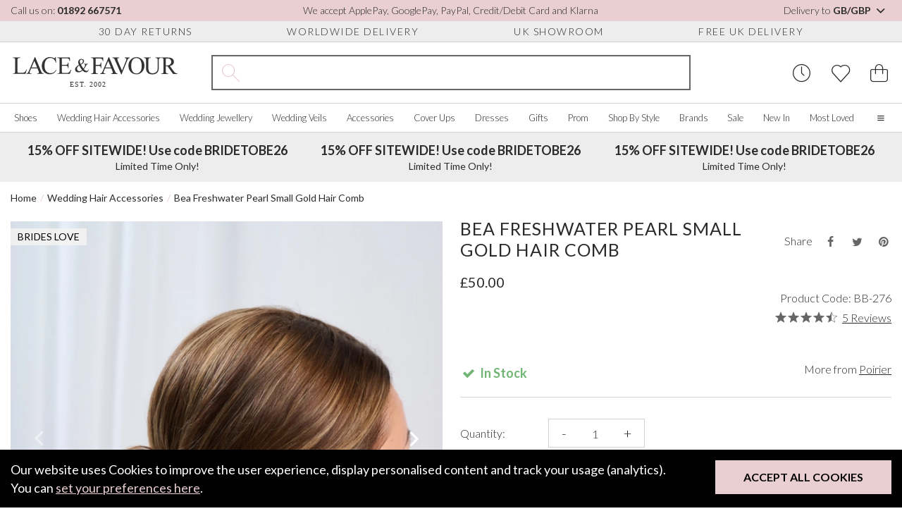

--- FILE ---
content_type: text/html; charset=UTF-8
request_url: https://www.laceandfavour.com/wedding-hair-accessories/bea-freshwater-pearl-small-gold-hair-comb/
body_size: 50783
content:
<!DOCTYPE html>
<html lang="en-GB">

<head>
    <meta charset="utf-8">
    <title>Bea Freshwater Pearl Small Gold Hair Comb</title>
    
    
    <link rel="alternate" href="https://www.laceandfavour.com/wedding-hair-accessories/bea-freshwater-pearl-small-gold-hair-comb/" hreflang="x-default" />
<link rel="alternate" href="https://www.laceandfavour.com/wedding-hair-accessories/bea-freshwater-pearl-small-gold-hair-comb/" hreflang="en-GB" />
<link rel="alternate" href="https://www.laceandfavour.com/wedding-hair-accessories/bea-freshwater-pearl-small-gold-hair-comb/" hreflang="en" />
<link rel="alternate" href="https://www.laceandfavour.com/us/wedding-hair-accessories/bea-freshwater-pearl-small-gold-hair-comb/" hreflang="en-US" />
<link rel="alternate" href="https://www.laceandfavour.com/de/haarschmuck-hochzeit/bea-suesswasserperle-kleiner-goldener-haarkamm/" hreflang="de-DE" />
<link rel="alternate" href="https://www.laceandfavour.com/de/haarschmuck-hochzeit/bea-suesswasserperle-kleiner-goldener-haarkamm/" hreflang="de-AT" />
<link rel="alternate" href="https://www.laceandfavour.com/fr/accessoires-pour-cheveux-mariage/petit-peigne-a-cheveux-en-or-avec-perles-deau-douce-bea/" hreflang="fr-FR" />
<link rel="alternate" href="https://www.laceandfavour.com/it/accessori-capelli-sposa/bea-perla-dacqua-dolce-piccolo-pettine-per-capelli-in-oro/" hreflang="it-IT" />
<link rel="alternate" href="https://www.laceandfavour.com/eu/wedding-hair-accessories/bea-freshwater-pearl-small-gold-hair-comb/" hreflang="en-AT" />
<link rel="alternate" href="https://www.laceandfavour.com/eu/wedding-hair-accessories/bea-freshwater-pearl-small-gold-hair-comb/" hreflang="en-BE" />
<link rel="alternate" href="https://www.laceandfavour.com/eu/wedding-hair-accessories/bea-freshwater-pearl-small-gold-hair-comb/" hreflang="en-HR" />
<link rel="alternate" href="https://www.laceandfavour.com/eu/wedding-hair-accessories/bea-freshwater-pearl-small-gold-hair-comb/" hreflang="en-CY" />
<link rel="alternate" href="https://www.laceandfavour.com/eu/wedding-hair-accessories/bea-freshwater-pearl-small-gold-hair-comb/" hreflang="en-EE" />
<link rel="alternate" href="https://www.laceandfavour.com/eu/wedding-hair-accessories/bea-freshwater-pearl-small-gold-hair-comb/" hreflang="en-FI" />
<link rel="alternate" href="https://www.laceandfavour.com/eu/wedding-hair-accessories/bea-freshwater-pearl-small-gold-hair-comb/" hreflang="en-FR" />
<link rel="alternate" href="https://www.laceandfavour.com/eu/wedding-hair-accessories/bea-freshwater-pearl-small-gold-hair-comb/" hreflang="en-DE" />
<link rel="alternate" href="https://www.laceandfavour.com/eu/wedding-hair-accessories/bea-freshwater-pearl-small-gold-hair-comb/" hreflang="en-GR" />
<link rel="alternate" href="https://www.laceandfavour.com/eu/wedding-hair-accessories/bea-freshwater-pearl-small-gold-hair-comb/" hreflang="en-IE" />
<link rel="alternate" href="https://www.laceandfavour.com/eu/wedding-hair-accessories/bea-freshwater-pearl-small-gold-hair-comb/" hreflang="en-IT" />
<link rel="alternate" href="https://www.laceandfavour.com/eu/wedding-hair-accessories/bea-freshwater-pearl-small-gold-hair-comb/" hreflang="en-LV" />
<link rel="alternate" href="https://www.laceandfavour.com/eu/wedding-hair-accessories/bea-freshwater-pearl-small-gold-hair-comb/" hreflang="en-LT" />
<link rel="alternate" href="https://www.laceandfavour.com/eu/wedding-hair-accessories/bea-freshwater-pearl-small-gold-hair-comb/" hreflang="en-LU" />
<link rel="alternate" href="https://www.laceandfavour.com/eu/wedding-hair-accessories/bea-freshwater-pearl-small-gold-hair-comb/" hreflang="en-MT" />
<link rel="alternate" href="https://www.laceandfavour.com/eu/wedding-hair-accessories/bea-freshwater-pearl-small-gold-hair-comb/" hreflang="en-NL" />
<link rel="alternate" href="https://www.laceandfavour.com/eu/wedding-hair-accessories/bea-freshwater-pearl-small-gold-hair-comb/" hreflang="en-PT" />
<link rel="alternate" href="https://www.laceandfavour.com/eu/wedding-hair-accessories/bea-freshwater-pearl-small-gold-hair-comb/" hreflang="en-SK" />
<link rel="alternate" href="https://www.laceandfavour.com/eu/wedding-hair-accessories/bea-freshwater-pearl-small-gold-hair-comb/" hreflang="en-SI" />
<link rel="alternate" href="https://www.laceandfavour.com/eu/wedding-hair-accessories/bea-freshwater-pearl-small-gold-hair-comb/" hreflang="en-ES" />
<link rel="canonical" href="https://www.laceandfavour.com/wedding-hair-accessories/bea-freshwater-pearl-small-gold-hair-comb/" />



            <meta name="robots" content="index,follow">
    

        <meta name="description" content="A dainty gold wedding hair comb handmade with beautiful freshwater and round pearls, on a soft gold wire comb.">




            <link rel="preconnect" href="https://images.laceandfavour.com">
                <link rel="preconnect" href="https://www.googletagmanager.com">
        

        
    <meta property="og:site_name" content="Lace and Favour">
    <meta property="og:url" content="https://www.laceandfavour.com/wedding-hair-accessories/bea-freshwater-pearl-small-gold-hair-comb/" >
    <meta property="og:title" content="Bea Freshwater Pearl Small Gold Hair Comb" >
    <meta property="og:description" content="A dainty gold wedding hair comb handmade with beautiful freshwater and round pearls, on a soft gold wire comb." >
    <meta property="og:image" content="https://images.laceandfavour.com/_cache/_products_main/850x850/bea-freshwater-pearl-small-gold-hair-comb-8413.jpg" >
    <meta property="og:type" content="product" >
    <meta property="og:locale" content="en_GB" />
            <meta property="og:image:width" content="875" />
     
            <meta property="og:image:height" content="875" />
     
            <meta property="og:image:type" content="image/jpeg" />
     




    <meta name="twitter:card" content="summary" >
    <meta name="twitter:title" content="Bea Freshwater Pearl Small Gold Hair Comb" >
    <meta name="twitter:description" content="A dainty gold wedding hair comb handmade with beautiful freshwater and round pearls, on a soft gold wire comb." >
    <meta name="twitter:url" content="https://www.laceandfavour.com/wedding-hair-accessories/bea-freshwater-pearl-small-gold-hair-comb/" >
    <meta name="twitter:image" content="https://images.laceandfavour.com/_cache/_products_main/850x850/bea-freshwater-pearl-small-gold-hair-comb-8413.jpg" >
    <meta name="theme-color" content="#e9ced2">




    
    <link
        rel="preload"
        href="https://fonts.googleapis.com/css2?family=Lato:wght@300;400;700&display=swap"
        as="style"
        onload="this.onload=null;this.rel='stylesheet'"
    />

    <noscript>
        <link
            href="https://fonts.googleapis.com/css2?family=Lato:wght@300;400;700&display=swap"
            rel="stylesheet"
            type="text/css"
        />
    </noscript>











    <meta name="viewport" content="width=device-width, initial-scale=1, shrink-to-fit=no">
    <link rel="apple-touch-icon" sizes="57x57" href="https://images.laceandfavour.com/_theme/icons/apple-icon-57x57.png">
    <link rel="apple-touch-icon" sizes="60x60" href="https://images.laceandfavour.com/_theme/icons/apple-icon-60x60.png">
    <link rel="apple-touch-icon" sizes="72x72" href="https://images.laceandfavour.com/_theme/icons/apple-icon-72x72.png">
    <link rel="apple-touch-icon" sizes="76x76" href="https://images.laceandfavour.com/_theme/icons/apple-icon-76x76.png">
    <link rel="apple-touch-icon" sizes="114x114" href="https://images.laceandfavour.com/_theme/icons/apple-icon-114x114.png">
    <link rel="apple-touch-icon" sizes="120x120" href="https://images.laceandfavour.com/_theme/icons/apple-icon-120x120.png">
    <link rel="apple-touch-icon" sizes="144x144" href="https://images.laceandfavour.com/_theme/icons/apple-icon-144x144.png">
    <link rel="apple-touch-icon" sizes="152x152" href="https://images.laceandfavour.com/_theme/icons/apple-icon-152x152.png">
    <link rel="apple-touch-icon" sizes="180x180" href="https://images.laceandfavour.com/_theme/icons/apple-icon-180x180.png">
    <link rel="icon" type="image/png" sizes="192x192" href="https://images.laceandfavour.com/_theme/icons/android-icon-192x192.png">
    <link rel="icon" type="image/png" sizes="32x32" href="https://images.laceandfavour.com/_theme/icons/favicon-32x32.png">
    <link rel="icon" type="image/png" sizes="96x96" href="https://images.laceandfavour.com/_theme/icons/favicon-96x96.png">
    <link rel="icon" type="image/png" sizes="16x16" href="https://images.laceandfavour.com/_theme/icons/favicon-16x16.png">
    <meta name="msapplication-TileColor" content="#ffffff">
    <meta name="msapplication-TileImage" content="https://images.laceandfavour.com/_theme/icons/ms-icon-144x144.png">
    <meta name="theme-color" content="#ffffff">
    <link rel="alternate" type="application/rss+xml" title="RSS Feed for Lace and Favour" href="/site.rss" >
    <link rel="icon" type="image/png" href="https://images.laceandfavour.com/_theme/img/favicon.png">




    <script>
        if (location.pathname.includes("/user/checkout/")) {
            (function(n, t, i, r) {
                var u, f;
                n[i] = n[i] || {}, n[i].initial = {
                    accountCode: "LACEF11114",
                    host: "LACEF11114.pcapredict.com"
                }, n[i].on = n[i].on || function() {
                    (n[i].onq = n[i].onq || []).push(arguments)
                }, u = t.createElement("script"), u.async = !0, u.src = r, f = t.getElementsByTagName("script")[0], f.parentNode.insertBefore(u, f)
            })(window, document, "pca", "//LACEF11114.pcapredict.com/js/sensor.js")
        }
    </script>


    <script type="text/plain" data-cookies-criteria="cookies_offsite_ads">
        !function(f,b,e,v,n,t,s){if(f.fbq)return;n=f.fbq=function(){n.callMethod?
        n.callMethod.apply(n,arguments):n.queue.push(arguments)};if(!f._fbq)f._fbq=n;
        n.push=n;n.loaded=!0;n.version='2.0';n.queue=[];t=b.createElement(e);t.async=!0;
        t.src=v;s=b.getElementsByTagName(e)[0];s.parentNode.insertBefore(t,s)}(window,
        document,'script','//connect.facebook.net/en_US/fbevents.js');

        fbq('init', '1366909266662168');
        fbq('track', "PageView");
                
        
            fbq('track', 'ViewContent', {
            content_ids: 'BB-276',
            content_category: 'Hair Accessories',
            content_name: 'Bea Freshwater Pearl Small Gold Hair Comb',
            currency: 'GBP',
            });
            
                </script>
    <!-- End Facebook Pixel Code -->



        <script>
        if (window.location.hostname != "www.laceandfavour.com") {
            window.location.href = "https://www.laceandfavour.com/wedding-hair-accessories/bea-freshwater-pearl-small-gold-hair-comb/";
        }
    </script>

        



    <script >
        window.dataLayer = window.dataLayer || [];
    function gtag(){dataLayer.push(arguments);}
        gtag('consent', 'default', {
        'ad_storage': 'denied',
        'ad_user_data': 'denied',
        'ad_personalization': 'denied',
        'analytics_storage': 'denied'
    });
    </script>

    <script type="text/plain" data-cookies-criteria="cookies_essential">(function(w,d,s,l,i){w[l]=w[l]||[];w[l].push({'gtm.start':
    new Date().getTime(),event:'gtm.js'});var f=d.getElementsByTagName(s)[0],
    j=d.createElement(s),dl=l!='dataLayer'?'&l='+l:'';j.async=true;j.src=
    'https://www.googletagmanager.com/gtm.js?id='+i+dl;f.parentNode.insertBefore(j,f);
    })(window,document,'script','dataLayer','GTM-K6WZ4HN');</script>

    <script type="text/plain" data-cookies-criteria="cookies_analytics">
        // Enables storage, such as cookies (web) or app identifiers (apps), related to analytics, e.g. visit duration.
        gtag('consent', 'update', {
            'analytics_storage': 'granted'
        });
    </script>

    <script type="text/plain" data-cookies-criteria="cookies_offsite_ads">
        // Enables storage, such as cookies (web) or device identifiers (apps), related to advertising.
        gtag('consent', 'update', {
            'ad_storage': 'granted'
        });
        // Sets consent for sending user data to Google for advertising purposes.
        gtag('consent', 'update', {
            'ad_user_data': 'granted'
        });
        // Sets consent for personalized advertising.
        gtag('consent', 'update', {
            'ad_personalization': 'granted'
        });
    </script>




<!-- Pinterest Tag -->
    <script type="text/plain" data-cookies-criteria="cookies_offsite_ads">
    !function(e){if(!window.pintrk){window.pintrk = function () {
    window.pintrk.queue.push(Array.prototype.slice.call(arguments))};var
    n=window.pintrk;n.queue=[],n.version="3.0";var
    t=document.createElement("script");t.async=!0,t.src=e;var
    r=document.getElementsByTagName("script")[0];
    r.parentNode.insertBefore(t,r)}}("https://s.pinimg.com/ct/core.js");
     
        pintrk('load', '2614302514443');
     
    pintrk('page');
    </script>


            <script type="text/plain" data-cookies-criteria="cookies_offsite_ads">
        pintrk('track', 'pagevisit', {
        line_items: [{
            product_id: 'BB-276',
            product_name: 'Bea Freshwater Pearl Small Gold Hair Comb',
        }]
        });
        </script>
        
<!-- end Pinterest Tag -->



<script async src="https://eu-library.klarnaservices.com/lib.js" data-client-id="2d4fee83-f42b-5e2d-8742-84745c532f3b"></script>


  
    <script type="text/plain" data-cookies-criteria="cookies_personalised"  data-src="https://cdn.salesfire.co.uk/code/05f85bdf-f0e7-461f-98aa-72d6b72e34bc.js"></script>
    




    <!-- SINGLE CSS: split_3_store_product-compiled.css-->        <style>
            *{box-sizing:border-box}body{font-family:"Lato", sans-serif;font-weight:400;font-size:18px;color:#2a2a2a}h1{font-weight:400;font-size:25px;text-align:center;text-transform:uppercase;letter-spacing:1.5px}h2{font-weight:400;font-size:25px;text-align:center;text-transform:uppercase;letter-spacing:1.5px}h3{font-weight:400;font-size:20px;text-align:center;text-transform:uppercase;letter-spacing:1.5px}p{font-weight:400;font-size:18px;line-height:24px;margin:0 0 20px}a{font-weight:400;font-size:18px;text-decoration:none;color:#2a2a2a;transition:color 0.2s ease-in-out, background-color 0.2s ease-in-out}a:hover{color:#9c5760}p a{color:#9c5760;font-weight:400;text-decoration:underline;font-size:inherit}p a:hover{text-decoration:none}img{max-width:100%;height:auto;width:100%;display:block}blockquote,figure{margin:0}.container.swiper-container{padding:0 15px}@media (max-width:768px){body{padding-top:120px}body.in-checkout{padding-top:0}}.preload *{transition:none !important}@media (max-width:1850px){.container.pop-out{padding-left:0px !important;padding-right:0px !important}}.btn{padding:20px 55px;display:inline-block;cursor:pointer;border:0;color:#fff;text-transform:uppercase;font-size:16px;font-weight:bold;transition:color 0.2s ease-in-out, background-color 0.2s ease-in-out}.btn.btn-default{background-color:#e9ced2;color:#000}.btn.btn-default:hover{background-color:#e1bcc2}.btn.btn-white{background-color:rgba(255, 255, 255, 0.8);color:#000}.btn.btn-white:hover{background-color:white}.btn.btn-black{background-color:#2a2a2a;color:#fff;font-weight:700}.btn.btn-black i{margin-right:10px}.btn.btn-black:hover{background-color:#505050}.btn.btn-grey{background-color:#ededed;color:#000}.btn.btn-grey:hover{background-color:#d4d4d4}.btn.btn-grey-bordered{background-color:#ededed;color:#000;border:2px solid #d4d1d1}.btn.btn-grey-bordered:hover{background-color:#d4d4d4}.btn.btn-basic{box-shadow:unset;background-color:#000;color:#fff}.btn.btn-basic:hover{box-shadow:unset;transform:unset;background-color:#0d0d0d}.btn.btn-pink-alt{background-color:rgba(233, 206, 210, 0.75);color:#2a2a2a}.btn.btn-pink-alt:hover{background-color:#e9ced2}.btn.btn-block{display:block;width:100%;text-align:center}.btn.btn-lg{padding:15px 40px}.btn.btn-sm{padding:15px 40px}.btn-spinning{animation-name:spin;animation-duration:1s;animation-fill-mode:both;animation-iteration-count:infinite}.btn-blank{border:0;background-color:transparent;color:#fff;cursor:pointer;transition:color 0.2s ease-in-out, background-color 0.2s ease-in-out}.btn-blank:hover{color:#000}.btn-blank-alt{border:0;background-color:transparent;color:#000;cursor:pointer;transition:color 0.2s ease-in-out, background-color 0.2s ease-in-out}.btn-blank-alt:hover{background-color:#e9ced2;color:#000;text-decoration:none}a.btn{text-decoration:none !important}input{padding:10px;font-size:16px;font-weight:300;border:1px solid #d4d1d1}input:focus{outline:none;border-color:#000}select{border:1px solid #d4d1d1;background-color:#fff;padding:8px 5px;font-size:16px;font-weight:300;padding:10px 15px;width:100%;outline:0;background-image:url([data-uri]);background-repeat:no-repeat;background-position:95.5% 50%;background-size:20px 20px;appearance:none}textarea{padding:10px;font-weight:300;font-size:16px;border:1px solid #d4d1d1}.form-panel{padding:20px;background-color:#ededed}.form-item{display:block;width:100%;margin-bottom:30px}.form-item label{display:block;margin-bottom:10px;font-size:16px}.form-item input,.form-item select,.form-item textarea{width:100%}.form-item__notice{font-size:14px;font-style:italic;margin-top:5px}.form-item p{font-size:14px;font-weight:300}.form-item--checkbox{display:flex;align-items:center;justify-content:flex-start}.form-item--checkbox label{font-size:14px;font-weight:300;text-transform:none;letter-spacing:normal;display:inline-block;margin-bottom:0}.form-item--checkbox input[type="checkbox"],.form-item--checkbox input[type="radio"]{width:initial;border-radius:0}.form-item a,.form-item--checkbox a{font-size:inherit}.form-item--rating{display:block}.form-items-double{display:flex;align-items:center;justify-content:space-between;margin:0 -20px}.form-items-double>*{flex-basis:50%;max-width:50%;padding:0 20px}@media (max-width:576px){.form-items-double{display:block;margin:0}.form-items-double>*{max-width:100%;padding:0}}.form-title{display:block;font-size:25px;font-weight:400;letter-spacing:1.5px;text-align:left;text-transform:uppercase;margin:0 0 20px}.form-title--sm{font-size:18px}.form-subtitle{font-size:16px}.form-bottom{width:100%;display:flex;align-items:center;justify-content:center;margin-top:40px}.form-errors{padding:20px;margin-bottom:20px;background-color:#B8000B;color:#fff}.form-errors__title{font-weight:400;font-size:18px;text-align:center;text-transform:uppercase;letter-spacing:1.5px;margin:0 0 10px;display:inline-block}.form-errors--hidden{display:none}.checkbox-wrap input[type="checkbox"]{position:relative;width:16px;height:16px;color:#000;border:1px solid #d4d1d1;background-color:#fff;appearance:none;outline:0;cursor:pointer;transition:color 0.2s ease-in-out, background-color 0.2s ease-in-out}.checkbox-wrap input[type="checkbox"]::before{position:absolute;content:"";display:block;top:2px;left:5px;width:4px;height:9px;border-style:solid;border-color:#fff;border-width:0 2px 2px 0;transform:rotate(45deg);opacity:0}.checkbox-wrap input[type="checkbox"]:checked{color:#fff;border-color:#e9ced2;background:#e9ced2}.checkbox-wrap input[type="checkbox"]:checked::before{opacity:1}.checkbox-wrap input[type="checkbox"]:checked~label::before{clip-path:polygon(0 0, 100% 0, 100% 100%, 0 100%)}.checkbox-wrap label{position:relative;cursor:pointer;padding:0 10px 0;user-select:none;font-size:14px}.radio-wrap{display:block;position:relative;padding-left:35px;margin-bottom:12px;cursor:pointer;font-size:22px;user-select:none}.radio-wrap input{position:absolute;opacity:0;cursor:pointer;height:0;width:0}.radio-wrap .checkmark{position:absolute;top:0;left:0;height:25px;width:25px;background-color:#eee;border-radius:50%;z-index:5}.radio-wrap:hover input~.checkmark{background-color:#ccc}.radio-wrap input:checked~.checkmark{background-color:#2196F3}.radio-wrap .checkmark::after{content:"";position:absolute;display:none}.radio-wrap input:checked~.checkmark::after{display:block}.radio-wrap .checkmark::after{top:9px;left:9px;width:8px;height:8px;border-radius:50%;background:#e9ced2}.custom-select{position:relative}.custom-select__btn{display:flex;align-items:center;justify-content:space-between;font-size:16px;border-radius:0;padding:10px;border:1px solid #d4d1d1;background-color:#fff;line-height:1.1;cursor:pointer;width:100%;transition:color 0.2s ease-in-out, background-color 0.2s ease-in-out}.custom-select__btn:hover{background-color:#ededed}.custom-select__btn i{font-size:14px;margin-left:5px;transform-origin:center;transition:0.6s cubic-bezier(0.68, -0.6, 0.32, 1.6)}.custom-select__options{display:none;position:absolute;top:100%;left:0;z-index:2;border:1px solid #d4d1d1}.custom-select__option{width:100%;background-color:#fff;border:0;border-bottom:1px solid #d4d1d1;padding:10px;font-size:16px;cursor:pointer;transition:color 0.2s ease-in-out, background-color 0.2s ease-in-out}.custom-select__option:hover{background-color:#ededed}.custom-select__option:last-child{border-bottom:0}.custom-select--open .custom-select__btn{background-color:#ededed}.custom-select--open .custom-select__btn i{transform:rotate(180deg)}@media (max-width:992px){.custom-select__btn{border-color:transparent;justify-content:center}.custom-select__options{width:100%}}@media (max-width:576px){.custom-select__btn,.custom-select__option{font-size:14px}}.range-slider__values{display:flex;justify-content:space-between;align-items:flex-start;margin:15px 0 25px}.range-slider__value{flex-basis:58px;max-width:58px;height:30px;text-align:center;font-size:14px;font-weight:300}.range-slider__slider{margin:0 20px 15px 0}.range-slider__slider::after{content:"";height:2px;width:20px;background-color:#656565;display:block;position:absolute;top:-1px;right:-21px}@media (max-width:992px){.range-slider__value{flex-basis:70px;max-width:70px}}.quantity-pick{border:1px solid #d4d1d1;padding:8px}.quantity-pick__btn{border:0;padding:0;background-color:transparent;cursor:pointer;position:relative;margin:0 10px;font-size:20px;font-weight:300}.quantity-pick__btn::before{content:"";display:block;width:25px;height:25px;z-index:-1;top:0px;left:-9px;position:absolute;border-radius:25%;background-color:#ededed;color:#fff;opacity:0;transform:scale(0.5);transform-origin:center;transition:color 0.2s ease-in-out, background-color 0.2s ease-in-out}.quantity-pick__btn:hover::before{transform:scale(1);opacity:1}.quantity-pick__btn:focus{outline:none}.quantity-pick__input{pointer-events:none;border:0;width:55px;font-size:16px;text-align:center;padding:0}.quantity-pick--plus::before{left:-7px}@media (max-width:992px){.quantity-pick{padding:8px 5px}.quantity-pick__btn{font-size:17px;width:28px;margin:0 5px;width:10px}.quantity-pick__btn::before{left:-7px;top:-2px}.quantity-pick__input{font-size:14px;font-weight:300;width:45px}}.returns-form{max-width:800px;margin:0 auto 30px;background-color:#ededed;padding:20px}.pre-header{height:30px;background-color:#e9ced2;font-size:14px;font-weight:300}.pre-header__wrap{height:100%;display:flex;align-items:center;justify-content:space-between}.pre-header__call{font-weight:bold;font-size:14px}.pre-header__call:hover{text-decoration:underline}.pre-header__location{border:0;background-color:transparent;cursor:pointer;font-weight:300}.pre-header__location strong{font-weight:700}.pre-header__location:hover{text-decoration:underline}@media (max-width:1200px){.pre-header{display:none}}.pre-header-usps{height:30px;border-bottom:1px solid #d4d1d1;background-color:#ededed}.pre-header-usps__wrap{height:100%;display:flex;align-items:center;justify-content:space-evenly}.pre-header-usps__usp{padding:0 10px;font-size:14px;font-weight:300;text-transform:uppercase;letter-spacing:1.5px}@media (max-width:1200px){.pre-header-usps{display:none}}.header{}.header__main{padding-top:18px;padding-bottom:18px;display:flex}.header__menu-btn{display:none;border:0;background-color:transparent;cursor:pointer;color:#2a2a2a;font-size:25px;margin:0 15px 0 0}.header__logo,.header__controls{flex-basis:300px}.header__logo-desktop{width:240px}.header__logo-mobile{width:200px;display:none}.header__search{flex-grow:1;display:flex;align-items:center;justify-content:center;position:relative;opacity:1;transform-origin:top;max-height:50px;transition:color 0.2s ease-in-out, background-color 0.2s ease-in-out}.header__controls{display:flex;justify-content:flex-end;align-items:center}.header__control{border:0;background-color:transparent;cursor:pointer;font-size:25px;padding:0 10px;transition:color 0.2s ease-in-out, background-color 0.2s ease-in-out}.header__control:focus{outline:none}.header__control:focus,.header__control:hover{color:#9c5760}.header__control:last-child{padding-right:0}.header__control--search{display:none}.header__control--basket{position:relative}.header__control--basket::after{content:attr(data-count);position:absolute;top:0;left:25px;padding:2px 0 2px 1px;background-color:#e9ced2;display:none;color:#2a2a2a;border-radius:50%;width:20px;height:20px;font-size:14px;pointer-events:none;text-align:center}.header__control--show-count::after{display:block}.header--mini{display:flex;align-items:center;justify-content:center;padding:20px 0;border-bottom:1px solid #d4d1d1}.header--mini .header__logo{flex:auto;display:flex;align-items:center;justify-content:center}.header--mini>*{flex:1}@media (max-width:1850px){.header__controls,.header__logo{flex-basis:240px}.header__search{padding:0 45px}}@media (max-width:1200px){.header{}.header__menu-btn{display:block}.header__main{flex-wrap:wrap}.header__search{order:1;padding:0}.header__logo{display:flex;align-items:center}.header__logo,.header__controls{flex-basis:50%}.header__logo-mobile{display:block}.header__logo-desktop{display:none}}@media (max-width:768px){.header{position:fixed;top:0;left:0;background-color:#fff;z-index:10;width:100%}.header__control--search{display:block;opacity:0;transform:translateY(-10px);transition:color 0.2s ease-in-out, background-color 0.2s ease-in-out}.header--shrunk .header__control--search{opacity:1;transform:translateY(0px)}.header--mini{position:static}.header--mini a{font-size:16px}.header--mini i{font-size:25px;font-weight:300}.header--mini span{display:none}}@media (max-width:576px){.header__menu-btn{margin-right:5px}.header__logo-mobile{max-height:22px}.header__controls{flex-basis:150px}.header__control{padding:0 5px}.header__control--basket::after{top:0;left:23px;padding:2px 0;width:15px;height:15px;font-size:10px}.header__logo{flex:1}.header__search{flex-basis:100%}.header--shrunk .header__search.header__search--mobile-active{max-height:50px;opacity:1;transform:scaleY(1);pointer-events:all}.header__main.container{padding:18px 12px}}@media (max-width:370px){.header__control{font-size:23px;padding:0 5px}.header__controls{flex-basis:130px}}@media (min-width:1200px) and (min-height:930px){.header--shrunk{position:fixed;top:0;left:0;z-index:10;width:100%;background:#fff}.header--shrunk .pre-header{display:none}.header--shrunk .pre-header-usps{display:none}}@media (min-width:1200px) and (min-height:930px){.promotional-header.push--shrunk{margin-top:189px}}.search{width:100%;max-width:885px;border:2px solid #656565;display:flex;height:50px;position:relative}.search__icon{flex-basis:50px;max-width:50px;display:flex !important;align-items:center;justify-content:center;text-align:center;font-size:25px;color:#e9ced2}.search__label{position:absolute;top:0;left:50px;height:100%;display:flex;align-items:center;pointer-events:none;color:#2a2a2a;font-size:16px;transition:color 0.2s ease-in-out, background-color 0.2s ease-in-out}.search__label--inactive{opacity:0;transform:translateX(-10px)}.search__input{flex-grow:1;border:0;padding-right:25px;padding-left:0}.search__input:focus{outline:none}.search__results{position:absolute;top:calc(100% + 2px);left:-2px;z-index:8;width:calc(100% + 4px);background-color:#fff;border:1px solid #d4d1d1;opacity:0;pointer-events:none;transform:translateY(-15px);transform-origin:top center;transition:1s cubic-bezier(0.68, -0.6, 0.32, 1.6)}.search__results--open{opacity:1;pointer-events:all;transform:translateY(0)}.search__view-more{display:block;text-align:center;padding:10px;font-size:16px}.search__view-more:hover{text-decoration:underline}.search__view-more--hidden{display:none}@media (max-width:1200px){.search__label{font-size:16px}}@media (max-width:1200px){.search{max-width:unset;margin-top:30px}}@media (max-width:768px){.search__icon{font-size:20px}.search__label{font-size:14px}}@media (max-width:576px){.search{height:37.5px;margin-top:20px}}@media (max-width:340px){.search__label{font-size:12px}}.search-result{display:flex;align-items:center;padding:10px 20px;background-color:#fff;transition:color 0.2s ease-in-out, background-color 0.2s ease-in-out}.search-result:hover{background-color:#ededed}.search-result__image-wrap{flex-basis:80px;max-width:80px;margin-right:10px}.search-result__content{flex:1}.search-result__title{font-size:16px;text-transform:uppercase;letter-spacing:1.5px;text-align:left;font-weight:300;margin:0 0 10px}.search-result__sku,.search-result__price,.search-result__was-price{font-size:14px;display:block;margin:0 0 5px}@media (max-width:768px){.search-result__image-wrap{margin-right:15px}}@media (max-width:400px){.search-result{padding:10px}.search-result__image-wrap{flex-basis:50px;max-width:50px}.search-result__title{font-size:14px}}@media (max-width:768px){.header--shrunk .header__search{max-height:0px;opacity:0;transform:scaleY(0.8);pointer-events:none}}.cookie-bar.inactive{transform:scale(0)}.cookie-bar{position:fixed;bottom:0px;left:0px;width:100%;z-index:1000;background-color:#000;color:#fff;padding:15px 15px 15px 15px;transform:scale(1)}.cookie-bar__text{width:100%;line-height:26px;margin-bottom:20px}.cookie-bar__text a{color:#e9ced2;text-decoration:underline}.cookie-bar__text a:hover{text-decoration:none}.cookie-bar__controls{width:100%}.cookie-bar__controls .btn{width:100%}@media (min-width:650px){.cookie-bar__text{padding-right:300px;margin-bottom:0px}.cookie-bar__controls{position:absolute;top:15px;right:15px;width:auto}}.promotional-header{height:70px;background-color:#ededed}.promotional-header__wrap{height:100%}.promotional-header__item{text-align:center;font-size:14px;display:flex;flex-direction:column;align-items:center;justify-content:center}.promotional-header__title{display:block;font-size:18px;font-weight:bold;margin-bottom:5px}@media (max-width:1200px){.promotional-header{height:auto}.promotional-header__item{padding:10px 0;font-size:16px}.promotional-header__title{font-size:14px}}@media (max-width:992px){.promotional-header{background-color:#e9ced2}.promotional-header__wrap{justify-content:center}}@media (max-width:576px){.promotional-header__item{font-size:14px}.promotional-header__title{font-size:16px}}.promo-banner{background-color:#ededed;padding:12px 0;border-bottom:1px solid #d4d1d1}.promo-banner__wrap{text-align:center;font-weight:700;font-size:16px}.promo-banner__link{font-weight:inherit;font-size:inherit;text-transform:uppercase;text-decoration:underline}@media (max-width:992px){.promo-banner{border-top:1px solid #d4d1d1;background-color:#e9ced2}.promo-banner__wrap{font-weight:400}.promo-banner__mobile-heading{display:block;font-weight:500;font-size:16px;font-weight:700}.promo-banner__link{display:none}}.menu-panel{position:absolute;top:198px;left:0;z-index:10;width:calc(100vw - 17px);padding-top:35px;padding-bottom:35px;background-color:#fff;transform-origin:top;opacity:0;transition:transform 0.6s cubic-bezier(0.34, 1.56, 0.64, 1), opacity 0.6s cubic-bezier(0.34, 1.56, 0.64, 1)}.menu-panel--grid .menu-panel__links{max-width:100%}.nav__wrap{list-style-type:none;display:flex;align-items:center;justify-content:space-between;height:40px;margin:0;padding:0}.nav__item{padding:10px;transition:0.2s ease-in-out}.nav__item-link{font-size:16px;font-weight:300;line-height:1.4}.info-links{position:absolute;top:100%;right:0;z-index:10;display:block;background-color:#fff;opacity:0;pointer-events:none;transform:scale(0.95) translateY(-10px);width:200px;transition:transform 0.6s cubic-bezier(0.68, -0.6, 0.32, 1.6), opacity 0.6s cubic-bezier(0.68, -0.6, 0.32, 1.6)}.mobile-links{display:none;background-color:#ededed;position:relative}.mobile-links__wrap{display:flex;align-items:center;justify-content:flex-start;overflow-x:scroll;overflow-y:hidden;list-style-type:none;margin-top:0;margin-bottom:0;padding-bottom:10px}.mobile-links__item-link{display:block;width:-webkit-max-content;width:-moz-max-content;width:max-content;padding:0 20px;font-size:14px;font-weight:300}.nav-mobile__tabs{display:none;margin:0;border-bottom:1px solid #d4d1d1}.location-picker{display:none;align-items:center;justify-content:flex-start;border:0;background-color:#fff;padding:0;font-size:14px;font-weight:300}.location-picker__flag{margin-right:10px;width:2.2em;line-height:1.7em}.location-picker i{margin-left:10px}@media (max-width:1200px){.location-picker{display:flex}}.hero{max-height:750px;min-height:275px;height:100%;margin-bottom:30px;transition:0.5s ease-in-out 0.1s}.hero--inactive{opacity:0;transform:translateX(-10px)}@media (min-width:1200px){.hero{min-height:calc(100vw - 270px)}.hero.swiper-container-initialized{min-height:0}}@media (max-width:768px){.hero{margin-bottom:20px;min-height:390px}}.recently-viewed,.mini-basket{opacity:0;pointer-events:none;position:fixed;top:0;right:0;z-index:15;background-color:#fff;padding:20px;width:400px;height:100%;transform:translateX(20px);transition:0.5s ease-in-out}.modal{opacity:0;visibility:hidden}.dark-overlay{height:100%;width:100%;position:fixed;top:0;left:0;right:0;bottom:0;z-index:10;background-color:rgba(0, 0, 0, 0.4);opacity:0;pointer-events:none;transition:color 0.2s ease-in-out, background-color 0.2s ease-in-out}.dark-overlay--active{opacity:1;pointer-events:all;backdrop-filter:blur(3px)}.sr-only{position:absolute;left:-10000px;top:auto;width:1px;height:1px;overflow:hidden}.breadcrumbs{margin-top:15px;margin-bottom:5px}.breadcrumbs__wrap{display:flex;align-items:center;list-style-type:none;margin:0 15px;overflow-x:auto;padding:0 0 10px 0}.breadcrumbs__wrap::-webkit-scrollbar-track{background-color:transparent;border-radius:5px}.breadcrumbs__wrap::-webkit-scrollbar{width:5px;height:5px;background-color:#ededed;border-radius:5px}.breadcrumbs__wrap::-webkit-scrollbar-thumb{background-color:#656565;border-radius:5px}@media (max-width:576px){.breadcrumbs{margin:8px 0 0}.breadcrumbs__item{font-size:12px}}@media (min-width:1200px){.nav__has-children>:last-child{pointer-events:none;transform:scaleY(0.95) translateY(-10px);opacity:0}body:not(.loaded) .nav__has-children>:last-child{visibility:hidden}}@media (max-width:1200px){.nav-outer{position:fixed;top:0;left:0;z-index:50;height:100%;width:500px;transform:translate3d(-100%, 0, 0);transition:0.5s cubic-bezier(0.6, 0.01, 0.37, 1)}.mobile-links{display:block;margin-top:10px}.nav__wrap{display:flex;flex-direction:column;align-items:flex-start;height:auto;margin-bottom:35px}.mobile-links__wrap{padding-top:10px;padding-bottom:10px}}@media (max-width:992px){.product-grid__filters{position:fixed;top:0;right:0;height:100%;width:400px;background-color:#ededed;opacity:0;overflow-y:auto;z-index:15;-webkit-transform:translate3d(100%, 0, 0);transform:translate3d(100%, 0, 0);transition:1s ease-in-out}}.sidebar-cta{background-position:center;background-size:cover;display:flex;align-items:center;justify-content:center;flex-direction:column;padding:70px 40px;margin-bottom:40px}.sidebar-cta__content{text-align:center}.sidebar-cta__title{font-size:25px;letter-spacing:2px;text-transform:uppercase;margin-bottom:40px;font-weight:700;text-align:center;line-height:1.6}.sidebar-cta__content{margin:0 0 35px;font-weight:700;font-size:16px}.sidebar-cta__link{font-weight:700;font-size:16px;text-transform:uppercase;text-decoration:underline}.sidebar-cta__link:hover{text-decoration:none}@media (max-width:992px){.sidebar-cta{display:none}}            @charset "UTF-8";
html{line-height:1.15;-webkit-text-size-adjust:100%}body{margin:0}main{display:block}h1{font-size:2em;margin:0.67em 0}hr{box-sizing:content-box;height:0;overflow:visible}pre{font-family:monospace, monospace;font-size:1em}a{background-color:transparent}abbr[title]{border-bottom:none;text-decoration:underline;text-decoration:underline dotted}b,strong{font-weight:bolder}code,kbd,samp{font-family:monospace, monospace;font-size:1em}small{font-size:80%}sub,sup{font-size:75%;line-height:0;position:relative;vertical-align:baseline}sub{bottom:-0.25em}sup{top:-0.5em}img{border-style:none}button,input,optgroup,select,textarea{font-family:inherit;font-size:100%;line-height:1.15;margin:0;color:#2a2a2a}button,input{overflow:visible}button,select{text-transform:none}button,[type="button"],[type="reset"],[type="submit"]{-webkit-appearance:button}button::-moz-focus-inner,[type="button"]::-moz-focus-inner,[type="reset"]::-moz-focus-inner,[type="submit"]::-moz-focus-inner{border-style:none;padding:0}button:-moz-focusring,[type="button"]:-moz-focusring,[type="reset"]:-moz-focusring,[type="submit"]:-moz-focusring{outline:1px dotted ButtonText}fieldset{padding:0.35em 0.75em 0.625em}legend{box-sizing:border-box;color:inherit;display:table;max-width:100%;padding:0;white-space:normal}progress{vertical-align:baseline}textarea{overflow:auto}[type="checkbox"],[type="radio"]{box-sizing:border-box;padding:0}[type="number"]::-webkit-inner-spin-button,[type="number"]::-webkit-outer-spin-button{height:auto}[type="search"]{-webkit-appearance:textfield;outline-offset:-2px}[type="search"]::-webkit-search-decoration{-webkit-appearance:none}::-webkit-file-upload-button{-webkit-appearance:button;font:inherit}details{display:block}summary{display:list-item}template{display:none}[hidden]{display:none}@keyframes spin{0%{transform:rotate(0deg)}100%{transform:rotate(360deg)}}@keyframes loader{0%{transform:rotate(0deg)}100%{transform:rotate(360deg)}}html{box-sizing:border-box;-ms-overflow-style:scrollbar}*,*::before,*::after{box-sizing:inherit}.container{width:100%;padding-right:12px;padding-left:12px;margin-right:auto;margin-left:auto}@media (min-width:576px){.container{padding-right:15px;padding-left:15px}}.container-fluid,.container-sm,.container-md,.container-lg,.container-xl{width:100%;padding-right:15px;padding-left:15px;margin-right:auto;margin-left:auto}@media (min-width:1850px){.container{max-width:1830px}.container--narrow{max-width:1225px}}.row{display:-ms-flexbox;display:flex;-ms-flex-wrap:wrap;flex-wrap:wrap;margin-right:-15px;margin-left:-15px}.no-gutters{margin-right:0;margin-left:0}.no-gutters>.col,.no-gutters>[class*="col-"]{padding-right:0;padding-left:0}.col-1,.col-2,.col-3,.col-4,.col-5,.col-6,.col-7,.col-8,.col-9,.col-10,.col-11,.col-12,.col,.col-auto,.col-sm-1,.col-sm-2,.col-sm-3,.col-sm-4,.col-sm-5,.col-sm-6,.col-sm-7,.col-sm-8,.col-sm-9,.col-sm-10,.col-sm-11,.col-sm-12,.col-sm,.col-sm-auto,.col-md-1,.col-md-2,.col-md-3,.col-md-4,.col-md-5,.col-md-6,.col-md-7,.col-md-8,.col-md-9,.col-md-10,.col-md-11,.col-md-12,.col-md,.col-md-auto,.col-lg-1,.col-lg-2,.col-lg-3,.col-lg-4,.col-lg-5,.col-lg-6,.col-lg-7,.col-lg-8,.col-lg-9,.col-lg-10,.col-lg-11,.col-lg-12,.col-lg,.col-lg-auto,.col-xl-1,.col-xl-2,.col-xl-3,.col-xl-4,.col-xl-5,.col-xl-6,.col-xl-7,.col-xl-8,.col-xl-9,.col-xl-10,.col-xl-11,.col-xl-12,.col-xl,.col-xl-auto{position:relative;width:100%;padding-right:15px;padding-left:15px}.col{-ms-flex-preferred-size:0;flex-basis:0;-ms-flex-positive:1;flex-grow:1;max-width:100%}.row-cols-1>*{-ms-flex:0 0 100%;flex:0 0 100%;max-width:100%}.row-cols-2>*{-ms-flex:0 0 50%;flex:0 0 50%;max-width:50%}.row-cols-3>*{-ms-flex:0 0 33.333333%;flex:0 0 33.333333%;max-width:33.333333%}.row-cols-4>*{-ms-flex:0 0 25%;flex:0 0 25%;max-width:25%}.row-cols-5>*{-ms-flex:0 0 20%;flex:0 0 20%;max-width:20%}.row-cols-6>*{-ms-flex:0 0 16.666667%;flex:0 0 16.666667%;max-width:16.666667%}.col-auto{-ms-flex:0 0 auto;flex:0 0 auto;width:auto;max-width:100%}.col-1{-ms-flex:0 0 8.333333%;flex:0 0 8.333333%;max-width:8.333333%}.col-2{-ms-flex:0 0 16.666667%;flex:0 0 16.666667%;max-width:16.666667%}.col-3{-ms-flex:0 0 25%;flex:0 0 25%;max-width:25%}.col-4{-ms-flex:0 0 33.333333%;flex:0 0 33.333333%;max-width:33.333333%}.col-5{-ms-flex:0 0 41.666667%;flex:0 0 41.666667%;max-width:41.666667%}.col-6{-ms-flex:0 0 50%;flex:0 0 50%;max-width:50%}.col-7{-ms-flex:0 0 58.333333%;flex:0 0 58.333333%;max-width:58.333333%}.col-8{-ms-flex:0 0 66.666667%;flex:0 0 66.666667%;max-width:66.666667%}.col-9{-ms-flex:0 0 75%;flex:0 0 75%;max-width:75%}.col-10{-ms-flex:0 0 83.333333%;flex:0 0 83.333333%;max-width:83.333333%}.col-11{-ms-flex:0 0 91.666667%;flex:0 0 91.666667%;max-width:91.666667%}.col-12{-ms-flex:0 0 100%;flex:0 0 100%;max-width:100%}.order-first{-ms-flex-order:-1;order:-1}.order-last{-ms-flex-order:13;order:13}.order-0{-ms-flex-order:0;order:0}.order-1{-ms-flex-order:1;order:1}.order-2{-ms-flex-order:2;order:2}.order-3{-ms-flex-order:3;order:3}.order-4{-ms-flex-order:4;order:4}.order-5{-ms-flex-order:5;order:5}.order-6{-ms-flex-order:6;order:6}.order-7{-ms-flex-order:7;order:7}.order-8{-ms-flex-order:8;order:8}.order-9{-ms-flex-order:9;order:9}.order-10{-ms-flex-order:10;order:10}.order-11{-ms-flex-order:11;order:11}.order-12{-ms-flex-order:12;order:12}.offset-1{margin-left:8.333333%}.offset-2{margin-left:16.666667%}.offset-3{margin-left:25%}.offset-4{margin-left:33.333333%}.offset-5{margin-left:41.666667%}.offset-6{margin-left:50%}.offset-7{margin-left:58.333333%}.offset-8{margin-left:66.666667%}.offset-9{margin-left:75%}.offset-10{margin-left:83.333333%}.offset-11{margin-left:91.666667%}@media (min-width:576px){.col-sm{-ms-flex-preferred-size:0;flex-basis:0;-ms-flex-positive:1;flex-grow:1;max-width:100%}.row-cols-sm-1>*{-ms-flex:0 0 100%;flex:0 0 100%;max-width:100%}.row-cols-sm-2>*{-ms-flex:0 0 50%;flex:0 0 50%;max-width:50%}.row-cols-sm-3>*{-ms-flex:0 0 33.333333%;flex:0 0 33.333333%;max-width:33.333333%}.row-cols-sm-4>*{-ms-flex:0 0 25%;flex:0 0 25%;max-width:25%}.row-cols-sm-5>*{-ms-flex:0 0 20%;flex:0 0 20%;max-width:20%}.row-cols-sm-6>*{-ms-flex:0 0 16.666667%;flex:0 0 16.666667%;max-width:16.666667%}.col-sm-auto{-ms-flex:0 0 auto;flex:0 0 auto;width:auto;max-width:100%}.col-sm-1{-ms-flex:0 0 8.333333%;flex:0 0 8.333333%;max-width:8.333333%}.col-sm-2{-ms-flex:0 0 16.666667%;flex:0 0 16.666667%;max-width:16.666667%}.col-sm-3{-ms-flex:0 0 25%;flex:0 0 25%;max-width:25%}.col-sm-4{-ms-flex:0 0 33.333333%;flex:0 0 33.333333%;max-width:33.333333%}.col-sm-5{-ms-flex:0 0 41.666667%;flex:0 0 41.666667%;max-width:41.666667%}.col-sm-6{-ms-flex:0 0 50%;flex:0 0 50%;max-width:50%}.col-sm-7{-ms-flex:0 0 58.333333%;flex:0 0 58.333333%;max-width:58.333333%}.col-sm-8{-ms-flex:0 0 66.666667%;flex:0 0 66.666667%;max-width:66.666667%}.col-sm-9{-ms-flex:0 0 75%;flex:0 0 75%;max-width:75%}.col-sm-10{-ms-flex:0 0 83.333333%;flex:0 0 83.333333%;max-width:83.333333%}.col-sm-11{-ms-flex:0 0 91.666667%;flex:0 0 91.666667%;max-width:91.666667%}.col-sm-12{-ms-flex:0 0 100%;flex:0 0 100%;max-width:100%}.order-sm-first{-ms-flex-order:-1;order:-1}.order-sm-last{-ms-flex-order:13;order:13}.order-sm-0{-ms-flex-order:0;order:0}.order-sm-1{-ms-flex-order:1;order:1}.order-sm-2{-ms-flex-order:2;order:2}.order-sm-3{-ms-flex-order:3;order:3}.order-sm-4{-ms-flex-order:4;order:4}.order-sm-5{-ms-flex-order:5;order:5}.order-sm-6{-ms-flex-order:6;order:6}.order-sm-7{-ms-flex-order:7;order:7}.order-sm-8{-ms-flex-order:8;order:8}.order-sm-9{-ms-flex-order:9;order:9}.order-sm-10{-ms-flex-order:10;order:10}.order-sm-11{-ms-flex-order:11;order:11}.order-sm-12{-ms-flex-order:12;order:12}.offset-sm-0{margin-left:0}.offset-sm-1{margin-left:8.333333%}.offset-sm-2{margin-left:16.666667%}.offset-sm-3{margin-left:25%}.offset-sm-4{margin-left:33.333333%}.offset-sm-5{margin-left:41.666667%}.offset-sm-6{margin-left:50%}.offset-sm-7{margin-left:58.333333%}.offset-sm-8{margin-left:66.666667%}.offset-sm-9{margin-left:75%}.offset-sm-10{margin-left:83.333333%}.offset-sm-11{margin-left:91.666667%}}@media (min-width:768px){.col-md{-ms-flex-preferred-size:0;flex-basis:0;-ms-flex-positive:1;flex-grow:1;max-width:100%}.row-cols-md-1>*{-ms-flex:0 0 100%;flex:0 0 100%;max-width:100%}.row-cols-md-2>*{-ms-flex:0 0 50%;flex:0 0 50%;max-width:50%}.row-cols-md-3>*{-ms-flex:0 0 33.333333%;flex:0 0 33.333333%;max-width:33.333333%}.row-cols-md-4>*{-ms-flex:0 0 25%;flex:0 0 25%;max-width:25%}.row-cols-md-5>*{-ms-flex:0 0 20%;flex:0 0 20%;max-width:20%}.row-cols-md-6>*{-ms-flex:0 0 16.666667%;flex:0 0 16.666667%;max-width:16.666667%}.col-md-auto{-ms-flex:0 0 auto;flex:0 0 auto;width:auto;max-width:100%}.col-md-1{-ms-flex:0 0 8.333333%;flex:0 0 8.333333%;max-width:8.333333%}.col-md-2{-ms-flex:0 0 16.666667%;flex:0 0 16.666667%;max-width:16.666667%}.col-md-3{-ms-flex:0 0 25%;flex:0 0 25%;max-width:25%}.col-md-4{-ms-flex:0 0 33.333333%;flex:0 0 33.333333%;max-width:33.333333%}.col-md-5{-ms-flex:0 0 41.666667%;flex:0 0 41.666667%;max-width:41.666667%}.col-md-6{-ms-flex:0 0 50%;flex:0 0 50%;max-width:50%}.col-md-7{-ms-flex:0 0 58.333333%;flex:0 0 58.333333%;max-width:58.333333%}.col-md-8{-ms-flex:0 0 66.666667%;flex:0 0 66.666667%;max-width:66.666667%}.col-md-9{-ms-flex:0 0 75%;flex:0 0 75%;max-width:75%}.col-md-10{-ms-flex:0 0 83.333333%;flex:0 0 83.333333%;max-width:83.333333%}.col-md-11{-ms-flex:0 0 91.666667%;flex:0 0 91.666667%;max-width:91.666667%}.col-md-12{-ms-flex:0 0 100%;flex:0 0 100%;max-width:100%}.order-md-first{-ms-flex-order:-1;order:-1}.order-md-last{-ms-flex-order:13;order:13}.order-md-0{-ms-flex-order:0;order:0}.order-md-1{-ms-flex-order:1;order:1}.order-md-2{-ms-flex-order:2;order:2}.order-md-3{-ms-flex-order:3;order:3}.order-md-4{-ms-flex-order:4;order:4}.order-md-5{-ms-flex-order:5;order:5}.order-md-6{-ms-flex-order:6;order:6}.order-md-7{-ms-flex-order:7;order:7}.order-md-8{-ms-flex-order:8;order:8}.order-md-9{-ms-flex-order:9;order:9}.order-md-10{-ms-flex-order:10;order:10}.order-md-11{-ms-flex-order:11;order:11}.order-md-12{-ms-flex-order:12;order:12}.offset-md-0{margin-left:0}.offset-md-1{margin-left:8.333333%}.offset-md-2{margin-left:16.666667%}.offset-md-3{margin-left:25%}.offset-md-4{margin-left:33.333333%}.offset-md-5{margin-left:41.666667%}.offset-md-6{margin-left:50%}.offset-md-7{margin-left:58.333333%}.offset-md-8{margin-left:66.666667%}.offset-md-9{margin-left:75%}.offset-md-10{margin-left:83.333333%}.offset-md-11{margin-left:91.666667%}}@media (min-width:992px){.col-lg{-ms-flex-preferred-size:0;flex-basis:0;-ms-flex-positive:1;flex-grow:1;max-width:100%}.row-cols-lg-1>*{-ms-flex:0 0 100%;flex:0 0 100%;max-width:100%}.row-cols-lg-2>*{-ms-flex:0 0 50%;flex:0 0 50%;max-width:50%}.row-cols-lg-3>*{-ms-flex:0 0 33.333333%;flex:0 0 33.333333%;max-width:33.333333%}.row-cols-lg-4>*{-ms-flex:0 0 25%;flex:0 0 25%;max-width:25%}.row-cols-lg-5>*{-ms-flex:0 0 20%;flex:0 0 20%;max-width:20%}.row-cols-lg-6>*{-ms-flex:0 0 16.666667%;flex:0 0 16.666667%;max-width:16.666667%}.col-lg-auto{-ms-flex:0 0 auto;flex:0 0 auto;width:auto;max-width:100%}.col-lg-1{-ms-flex:0 0 8.333333%;flex:0 0 8.333333%;max-width:8.333333%}.col-lg-2{-ms-flex:0 0 16.666667%;flex:0 0 16.666667%;max-width:16.666667%}.col-lg-3{-ms-flex:0 0 25%;flex:0 0 25%;max-width:25%}.col-lg-4{-ms-flex:0 0 33.333333%;flex:0 0 33.333333%;max-width:33.333333%}.col-lg-5{-ms-flex:0 0 41.666667%;flex:0 0 41.666667%;max-width:41.666667%}.col-lg-6{-ms-flex:0 0 50%;flex:0 0 50%;max-width:50%}.col-lg-7{-ms-flex:0 0 58.333333%;flex:0 0 58.333333%;max-width:58.333333%}.col-lg-8{-ms-flex:0 0 66.666667%;flex:0 0 66.666667%;max-width:66.666667%}.col-lg-9{-ms-flex:0 0 75%;flex:0 0 75%;max-width:75%}.col-lg-10{-ms-flex:0 0 83.333333%;flex:0 0 83.333333%;max-width:83.333333%}.col-lg-11{-ms-flex:0 0 91.666667%;flex:0 0 91.666667%;max-width:91.666667%}.col-lg-12{-ms-flex:0 0 100%;flex:0 0 100%;max-width:100%}.order-lg-first{-ms-flex-order:-1;order:-1}.order-lg-last{-ms-flex-order:13;order:13}.order-lg-0{-ms-flex-order:0;order:0}.order-lg-1{-ms-flex-order:1;order:1}.order-lg-2{-ms-flex-order:2;order:2}.order-lg-3{-ms-flex-order:3;order:3}.order-lg-4{-ms-flex-order:4;order:4}.order-lg-5{-ms-flex-order:5;order:5}.order-lg-6{-ms-flex-order:6;order:6}.order-lg-7{-ms-flex-order:7;order:7}.order-lg-8{-ms-flex-order:8;order:8}.order-lg-9{-ms-flex-order:9;order:9}.order-lg-10{-ms-flex-order:10;order:10}.order-lg-11{-ms-flex-order:11;order:11}.order-lg-12{-ms-flex-order:12;order:12}.offset-lg-0{margin-left:0}.offset-lg-1{margin-left:8.333333%}.offset-lg-2{margin-left:16.666667%}.offset-lg-3{margin-left:25%}.offset-lg-4{margin-left:33.333333%}.offset-lg-5{margin-left:41.666667%}.offset-lg-6{margin-left:50%}.offset-lg-7{margin-left:58.333333%}.offset-lg-8{margin-left:66.666667%}.offset-lg-9{margin-left:75%}.offset-lg-10{margin-left:83.333333%}.offset-lg-11{margin-left:91.666667%}}@media (min-width:1200px){.col-xl{-ms-flex-preferred-size:0;flex-basis:0;-ms-flex-positive:1;flex-grow:1;max-width:100%}.row-cols-xl-1>*{-ms-flex:0 0 100%;flex:0 0 100%;max-width:100%}.row-cols-xl-2>*{-ms-flex:0 0 50%;flex:0 0 50%;max-width:50%}.row-cols-xl-3>*{-ms-flex:0 0 33.333333%;flex:0 0 33.333333%;max-width:33.333333%}.row-cols-xl-4>*{-ms-flex:0 0 25%;flex:0 0 25%;max-width:25%}.row-cols-xl-5>*{-ms-flex:0 0 20%;flex:0 0 20%;max-width:20%}.row-cols-xl-6>*{-ms-flex:0 0 16.666667%;flex:0 0 16.666667%;max-width:16.666667%}.col-xl-auto{-ms-flex:0 0 auto;flex:0 0 auto;width:auto;max-width:100%}.col-xl-1{-ms-flex:0 0 8.333333%;flex:0 0 8.333333%;max-width:8.333333%}.col-xl-2{-ms-flex:0 0 16.666667%;flex:0 0 16.666667%;max-width:16.666667%}.col-xl-3{-ms-flex:0 0 25%;flex:0 0 25%;max-width:25%}.col-xl-4{-ms-flex:0 0 33.333333%;flex:0 0 33.333333%;max-width:33.333333%}.col-xl-5{-ms-flex:0 0 41.666667%;flex:0 0 41.666667%;max-width:41.666667%}.col-xl-6{-ms-flex:0 0 50%;flex:0 0 50%;max-width:50%}.col-xl-7{-ms-flex:0 0 58.333333%;flex:0 0 58.333333%;max-width:58.333333%}.col-xl-8{-ms-flex:0 0 66.666667%;flex:0 0 66.666667%;max-width:66.666667%}.col-xl-9{-ms-flex:0 0 75%;flex:0 0 75%;max-width:75%}.col-xl-10{-ms-flex:0 0 83.333333%;flex:0 0 83.333333%;max-width:83.333333%}.col-xl-11{-ms-flex:0 0 91.666667%;flex:0 0 91.666667%;max-width:91.666667%}.col-xl-12{-ms-flex:0 0 100%;flex:0 0 100%;max-width:100%}.order-xl-first{-ms-flex-order:-1;order:-1}.order-xl-last{-ms-flex-order:13;order:13}.order-xl-0{-ms-flex-order:0;order:0}.order-xl-1{-ms-flex-order:1;order:1}.order-xl-2{-ms-flex-order:2;order:2}.order-xl-3{-ms-flex-order:3;order:3}.order-xl-4{-ms-flex-order:4;order:4}.order-xl-5{-ms-flex-order:5;order:5}.order-xl-6{-ms-flex-order:6;order:6}.order-xl-7{-ms-flex-order:7;order:7}.order-xl-8{-ms-flex-order:8;order:8}.order-xl-9{-ms-flex-order:9;order:9}.order-xl-10{-ms-flex-order:10;order:10}.order-xl-11{-ms-flex-order:11;order:11}.order-xl-12{-ms-flex-order:12;order:12}.offset-xl-0{margin-left:0}.offset-xl-1{margin-left:8.333333%}.offset-xl-2{margin-left:16.666667%}.offset-xl-3{margin-left:25%}.offset-xl-4{margin-left:33.333333%}.offset-xl-5{margin-left:41.666667%}.offset-xl-6{margin-left:50%}.offset-xl-7{margin-left:58.333333%}.offset-xl-8{margin-left:66.666667%}.offset-xl-9{margin-left:75%}.offset-xl-10{margin-left:83.333333%}.offset-xl-11{margin-left:91.666667%}}.d-none{display:none !important}.d-inline{display:inline !important}.d-inline-block{display:inline-block !important}.d-block{display:block !important}.d-table{display:table !important}.d-table-row{display:table-row !important}.d-table-cell{display:table-cell !important}.d-flex{display:-ms-flexbox !important;display:flex !important}.d-inline-flex{display:-ms-inline-flexbox !important;display:inline-flex !important}@media (min-width:576px){.d-sm-none{display:none !important}.d-sm-inline{display:inline !important}.d-sm-inline-block{display:inline-block !important}.d-sm-block{display:block !important}.d-sm-table{display:table !important}.d-sm-table-row{display:table-row !important}.d-sm-table-cell{display:table-cell !important}.d-sm-flex{display:-ms-flexbox !important;display:flex !important}.d-sm-inline-flex{display:-ms-inline-flexbox !important;display:inline-flex !important}}@media (min-width:768px){.d-md-none{display:none !important}.d-md-inline{display:inline !important}.d-md-inline-block{display:inline-block !important}.d-md-block{display:block !important}.d-md-table{display:table !important}.d-md-table-row{display:table-row !important}.d-md-table-cell{display:table-cell !important}.d-md-flex{display:-ms-flexbox !important;display:flex !important}.d-md-inline-flex{display:-ms-inline-flexbox !important;display:inline-flex !important}}@media (min-width:992px){.d-lg-none{display:none !important}.d-lg-inline{display:inline !important}.d-lg-inline-block{display:inline-block !important}.d-lg-block{display:block !important}.d-lg-table{display:table !important}.d-lg-table-row{display:table-row !important}.d-lg-table-cell{display:table-cell !important}.d-lg-flex{display:-ms-flexbox !important;display:flex !important}.d-lg-inline-flex{display:-ms-inline-flexbox !important;display:inline-flex !important}}@media (min-width:1200px){.d-xl-none{display:none !important}.d-xl-inline{display:inline !important}.d-xl-inline-block{display:inline-block !important}.d-xl-block{display:block !important}.d-xl-table{display:table !important}.d-xl-table-row{display:table-row !important}.d-xl-table-cell{display:table-cell !important}.d-xl-flex{display:-ms-flexbox !important;display:flex !important}.d-xl-inline-flex{display:-ms-inline-flexbox !important;display:inline-flex !important}}@font-face{font-family:"swiper-icons";src:url("data:application/font-woff;charset=utf-8;base64, [base64]//wADZ2x5ZgAAAywAAADMAAAD2MHtryVoZWFkAAABbAAAADAAAAA2E2+eoWhoZWEAAAGcAAAAHwAAACQC9gDzaG10eAAAAigAAAAZAAAArgJkABFsb2NhAAAC0AAAAFoAAABaFQAUGG1heHAAAAG8AAAAHwAAACAAcABAbmFtZQAAA/gAAAE5AAACXvFdBwlwb3N0AAAFNAAAAGIAAACE5s74hXjaY2BkYGAAYpf5Hu/j+W2+MnAzMYDAzaX6QjD6/4//Bxj5GA8AuRwMYGkAPywL13jaY2BkYGA88P8Agx4j+/8fQDYfA1AEBWgDAIB2BOoAeNpjYGRgYNBh4GdgYgABEMnIABJzYNADCQAACWgAsQB42mNgYfzCOIGBlYGB0YcxjYGBwR1Kf2WQZGhhYGBiYGVmgAFGBiQQkOaawtDAoMBQxXjg/wEGPcYDDA4wNUA2CCgwsAAAO4EL6gAAeNpj2M0gyAACqxgGNWBkZ2D4/wMA+xkDdgAAAHjaY2BgYGaAYBkGRgYQiAHyGMF8FgYHIM3DwMHABGQrMOgyWDLEM1T9/w8UBfEMgLzE////P/5//f/V/xv+r4eaAAeMbAxwIUYmIMHEgKYAYjUcsDAwsLKxc3BycfPw8jEQA/[base64]/uznmfPFBNODM2K7MTQ45YEAZqGP81AmGGcF3iPqOop0r1SPTaTbVkfUe4HXj97wYE+yNwWYxwWu4v1ugWHgo3S1XdZEVqWM7ET0cfnLGxWfkgR42o2PvWrDMBSFj/IHLaF0zKjRgdiVMwScNRAoWUoH78Y2icB/yIY09An6AH2Bdu/UB+yxopYshQiEvnvu0dURgDt8QeC8PDw7Fpji3fEA4z/PEJ6YOB5hKh4dj3EvXhxPqH/SKUY3rJ7srZ4FZnh1PMAtPhwP6fl2PMJMPDgeQ4rY8YT6Gzao0eAEA409DuggmTnFnOcSCiEiLMgxCiTI6Cq5DZUd3Qmp10vO0LaLTd2cjN4fOumlc7lUYbSQcZFkutRG7g6JKZKy0RmdLY680CDnEJ+UMkpFFe1RN7nxdVpXrC4aTtnaurOnYercZg2YVmLN/d/gczfEimrE/fs/bOuq29Zmn8tloORaXgZgGa78yO9/cnXm2BpaGvq25Dv9S4E9+5SIc9PqupJKhYFSSl47+Qcr1mYNAAAAeNptw0cKwkAAAMDZJA8Q7OUJvkLsPfZ6zFVERPy8qHh2YER+3i/BP83vIBLLySsoKimrqKqpa2hp6+jq6RsYGhmbmJqZSy0sraxtbO3sHRydnEMU4uR6yx7JJXveP7WrDycAAAAAAAH//wACeNpjYGRgYOABYhkgZgJCZgZNBkYGLQZtIJsFLMYAAAw3ALgAeNolizEKgDAQBCchRbC2sFER0YD6qVQiBCv/H9ezGI6Z5XBAw8CBK/m5iQQVauVbXLnOrMZv2oLdKFa8Pjuru2hJzGabmOSLzNMzvutpB3N42mNgZGBg4GKQYzBhYMxJLMlj4GBgAYow/P/PAJJhLM6sSoWKfWCAAwDAjgbRAAB42mNgYGBkAIIbCZo5IPrmUn0hGA0AO8EFTQAA") format("woff");font-weight:400;font-style:normal}:root{--swiper-theme-color: #007aff}.swiper-container{margin-left:auto;margin-right:auto;position:relative;overflow:hidden;list-style:none;padding:0;z-index:1}.swiper-container-vertical>.swiper-wrapper{flex-direction:column}.swiper-wrapper{position:relative;width:100%;height:100%;z-index:1;display:flex;transition-property:transform;box-sizing:content-box}.swiper-container-android .swiper-slide,.swiper-wrapper{transform:translate3d(0px, 0, 0)}.swiper-container-multirow>.swiper-wrapper{flex-wrap:wrap}.swiper-container-multirow-column>.swiper-wrapper{flex-wrap:wrap;flex-direction:column}.swiper-container-free-mode>.swiper-wrapper{transition-timing-function:ease-out;margin:0 auto}.swiper-slide{flex-shrink:0;width:100%;height:100%;position:relative;transition-property:transform}.swiper-slide-invisible-blank{visibility:hidden}.swiper-container-autoheight,.swiper-container-autoheight .swiper-slide{height:auto}.swiper-container-autoheight .swiper-wrapper{align-items:flex-start;transition-property:transform, height}.swiper-container-3d{perspective:1200px}.swiper-container-3d .swiper-wrapper,.swiper-container-3d .swiper-slide,.swiper-container-3d .swiper-slide-shadow-left,.swiper-container-3d .swiper-slide-shadow-right,.swiper-container-3d .swiper-slide-shadow-top,.swiper-container-3d .swiper-slide-shadow-bottom,.swiper-container-3d .swiper-cube-shadow{transform-style:preserve-3d}.swiper-container-3d .swiper-slide-shadow-left,.swiper-container-3d .swiper-slide-shadow-right,.swiper-container-3d .swiper-slide-shadow-top,.swiper-container-3d .swiper-slide-shadow-bottom{position:absolute;left:0;top:0;width:100%;height:100%;pointer-events:none;z-index:10}.swiper-container-3d .swiper-slide-shadow-left{background-image:linear-gradient(to left, rgba(0, 0, 0, 0.5), rgba(0, 0, 0, 0))}.swiper-container-3d .swiper-slide-shadow-right{background-image:linear-gradient(to right, rgba(0, 0, 0, 0.5), rgba(0, 0, 0, 0))}.swiper-container-3d .swiper-slide-shadow-top{background-image:linear-gradient(to top, rgba(0, 0, 0, 0.5), rgba(0, 0, 0, 0))}.swiper-container-3d .swiper-slide-shadow-bottom{background-image:linear-gradient(to bottom, rgba(0, 0, 0, 0.5), rgba(0, 0, 0, 0))}.swiper-container-css-mode>.swiper-wrapper{overflow:auto;scrollbar-width:none;-ms-overflow-style:none}.swiper-container-css-mode>.swiper-wrapper::-webkit-scrollbar{display:none}.swiper-container-css-mode>.swiper-wrapper>.swiper-slide{scroll-snap-align:start start}.swiper-container-horizontal.swiper-container-css-mode>.swiper-wrapper{scroll-snap-type:x mandatory}.swiper-container-vertical.swiper-container-css-mode>.swiper-wrapper{scroll-snap-type:y mandatory}:root{--swiper-navigation-size: 44px}.swiper-button-prev,.swiper-button-next{position:absolute;top:50%;width:calc(var(--swiper-navigation-size) / 44 * 27);height:var(--swiper-navigation-size);margin-top:calc(-1 * var(--swiper-navigation-size) / 2);z-index:10;cursor:pointer;display:flex;align-items:center;justify-content:center;color:var(--swiper-navigation-color, var(--swiper-theme-color))}.swiper-button-prev.swiper-button-disabled,.swiper-button-next.swiper-button-disabled{opacity:0.35;cursor:auto;pointer-events:none}.swiper-button-prev:after,.swiper-button-next:after{font-family:swiper-icons;font-size:var(--swiper-navigation-size);text-transform:none !important;letter-spacing:0;text-transform:none;font-variant:initial;line-height:1}.swiper-button-prev,.swiper-container-rtl .swiper-button-next{left:10px;right:auto}.swiper-button-prev:after,.swiper-container-rtl .swiper-button-next:after{content:"prev"}.swiper-button-next,.swiper-container-rtl .swiper-button-prev{right:10px;left:auto}.swiper-button-next:after,.swiper-container-rtl .swiper-button-prev:after{content:"next"}.swiper-button-prev.swiper-button-white,.swiper-button-next.swiper-button-white{--swiper-navigation-color: #ffffff}.swiper-button-prev.swiper-button-black,.swiper-button-next.swiper-button-black{--swiper-navigation-color: #000000}.swiper-button-lock{display:none}:root{}.swiper-pagination{position:absolute;text-align:center;transition:300ms opacity;transform:translate3d(0, 0, 0);z-index:10}.swiper-pagination.swiper-pagination-hidden{opacity:0}.swiper-pagination-fraction,.swiper-pagination-custom,.swiper-container-horizontal>.swiper-pagination-bullets{bottom:10px;left:0;width:100%}.swiper-pagination-bullets-dynamic{overflow:hidden;font-size:0}.swiper-pagination-bullets-dynamic .swiper-pagination-bullet{transform:scale(0.33);position:relative}.swiper-pagination-bullets-dynamic .swiper-pagination-bullet-active{transform:scale(1)}.swiper-pagination-bullets-dynamic .swiper-pagination-bullet-active-main{transform:scale(1)}.swiper-pagination-bullets-dynamic .swiper-pagination-bullet-active-prev{transform:scale(0.66)}.swiper-pagination-bullets-dynamic .swiper-pagination-bullet-active-prev-prev{transform:scale(0.33)}.swiper-pagination-bullets-dynamic .swiper-pagination-bullet-active-next{transform:scale(0.66)}.swiper-pagination-bullets-dynamic .swiper-pagination-bullet-active-next-next{transform:scale(0.33)}.swiper-pagination-bullet{width:8px;height:8px;display:inline-block;border-radius:100%;background:#000;opacity:0.2}button.swiper-pagination-bullet{border:none;margin:0;padding:0;box-shadow:none;-webkit-appearance:none;-moz-appearance:none;appearance:none}.swiper-pagination-clickable .swiper-pagination-bullet{cursor:pointer}.swiper-pagination-bullet-active{opacity:1;background:var(--swiper-pagination-color, var(--swiper-theme-color))}.swiper-container-vertical>.swiper-pagination-bullets{right:10px;top:50%;transform:translate3d(0px, -50%, 0)}.swiper-container-vertical>.swiper-pagination-bullets .swiper-pagination-bullet{margin:6px 0;display:block}.swiper-container-vertical>.swiper-pagination-bullets.swiper-pagination-bullets-dynamic{top:50%;transform:translateY(-50%);width:8px}.swiper-container-vertical>.swiper-pagination-bullets.swiper-pagination-bullets-dynamic .swiper-pagination-bullet{display:inline-block;transition:200ms transform, 200ms top}.swiper-container-horizontal>.swiper-pagination-bullets .swiper-pagination-bullet{margin:0 4px}.swiper-container-horizontal>.swiper-pagination-bullets.swiper-pagination-bullets-dynamic{left:50%;transform:translateX(-50%);white-space:nowrap}.swiper-container-horizontal>.swiper-pagination-bullets.swiper-pagination-bullets-dynamic .swiper-pagination-bullet{transition:200ms transform, 200ms left}.swiper-container-horizontal.swiper-container-rtl>.swiper-pagination-bullets-dynamic .swiper-pagination-bullet{transition:200ms transform, 200ms right}.swiper-pagination-progressbar{background:rgba(0, 0, 0, 0.25);position:absolute}.swiper-pagination-progressbar .swiper-pagination-progressbar-fill{background:var(--swiper-pagination-color, var(--swiper-theme-color));position:absolute;left:0;top:0;width:100%;height:100%;transform:scale(0);transform-origin:left top}.swiper-container-rtl .swiper-pagination-progressbar .swiper-pagination-progressbar-fill{transform-origin:right top}.swiper-container-horizontal>.swiper-pagination-progressbar,.swiper-container-vertical>.swiper-pagination-progressbar.swiper-pagination-progressbar-opposite{width:100%;height:4px;left:0;top:0}.swiper-container-vertical>.swiper-pagination-progressbar,.swiper-container-horizontal>.swiper-pagination-progressbar.swiper-pagination-progressbar-opposite{width:4px;height:100%;left:0;top:0}.swiper-pagination-white{--swiper-pagination-color: #ffffff}.swiper-pagination-black{--swiper-pagination-color: #000000}.swiper-pagination-lock{display:none}.swiper-scrollbar{border-radius:10px;position:relative;-ms-touch-action:none;background:rgba(0, 0, 0, 0.1)}.swiper-container-horizontal>.swiper-scrollbar{position:absolute;left:1%;bottom:3px;z-index:50;height:5px;width:98%}.swiper-container-vertical>.swiper-scrollbar{position:absolute;right:3px;top:1%;z-index:50;width:5px;height:98%}.swiper-scrollbar-drag{height:100%;width:100%;position:relative;background:rgba(0, 0, 0, 0.5);border-radius:10px;left:0;top:0}.swiper-scrollbar-cursor-drag{cursor:move}.swiper-scrollbar-lock{display:none}.swiper-zoom-container{width:100%;height:100%;display:flex;justify-content:center;align-items:center;text-align:center}.swiper-zoom-container>img,.swiper-zoom-container>svg,.swiper-zoom-container>canvas{max-width:100%;max-height:100%;object-fit:contain}.swiper-slide-zoomed{cursor:move}:root{}.swiper-lazy-preloader{width:42px;height:42px;position:absolute;left:50%;top:50%;margin-left:-21px;margin-top:-21px;z-index:10;transform-origin:50%;animation:swiper-preloader-spin 1s infinite linear;box-sizing:border-box;border:4px solid var(--swiper-preloader-color, var(--swiper-theme-color));border-radius:50%;border-top-color:transparent}.swiper-lazy-preloader-white{--swiper-preloader-color: #fff}.swiper-lazy-preloader-black{--swiper-preloader-color: #000}@keyframes swiper-preloader-spin{100%{transform:rotate(360deg)}}.swiper-container .swiper-notification{position:absolute;left:0;top:0;pointer-events:none;opacity:0;z-index:-1000}.swiper-container-fade.swiper-container-free-mode .swiper-slide{transition-timing-function:ease-out}.swiper-container-fade .swiper-slide{pointer-events:none;transition-property:opacity}.swiper-container-fade .swiper-slide .swiper-slide{pointer-events:none}.swiper-container-fade .swiper-slide-active,.swiper-container-fade .swiper-slide-active .swiper-slide-active{pointer-events:auto}.swiper-container-cube{overflow:visible}.swiper-container-cube .swiper-slide{pointer-events:none;-webkit-backface-visibility:hidden;backface-visibility:hidden;z-index:1;visibility:hidden;transform-origin:0 0;width:100%;height:100%}.swiper-container-cube .swiper-slide .swiper-slide{pointer-events:none}.swiper-container-cube.swiper-container-rtl .swiper-slide{transform-origin:100% 0}.swiper-container-cube .swiper-slide-active,.swiper-container-cube .swiper-slide-active .swiper-slide-active{pointer-events:auto}.swiper-container-cube .swiper-slide-active,.swiper-container-cube .swiper-slide-next,.swiper-container-cube .swiper-slide-prev,.swiper-container-cube .swiper-slide-next+.swiper-slide{pointer-events:auto;visibility:visible}.swiper-container-cube .swiper-slide-shadow-top,.swiper-container-cube .swiper-slide-shadow-bottom,.swiper-container-cube .swiper-slide-shadow-left,.swiper-container-cube .swiper-slide-shadow-right{z-index:0;-webkit-backface-visibility:hidden;backface-visibility:hidden}.swiper-container-cube .swiper-cube-shadow{position:absolute;left:0;bottom:0px;width:100%;height:100%;background:#000;opacity:0.6;-webkit-filter:blur(50px);filter:blur(50px);z-index:0}.swiper-container-flip{overflow:visible}.swiper-container-flip .swiper-slide{pointer-events:none;-webkit-backface-visibility:hidden;backface-visibility:hidden;z-index:1}.swiper-container-flip .swiper-slide .swiper-slide{pointer-events:none}.swiper-container-flip .swiper-slide-active,.swiper-container-flip .swiper-slide-active .swiper-slide-active{pointer-events:auto}.swiper-container-flip .swiper-slide-shadow-top,.swiper-container-flip .swiper-slide-shadow-bottom,.swiper-container-flip .swiper-slide-shadow-left,.swiper-container-flip .swiper-slide-shadow-right{z-index:0;-webkit-backface-visibility:hidden;backface-visibility:hidden}.mfp-bg{top:0;left:0;width:100%;height:100%;z-index:1042;overflow:hidden;position:fixed;background:#0b0b0b;opacity:0.8}.mfp-wrap{top:0;left:0;width:100%;height:100%;z-index:1043;position:fixed;outline:none !important;-webkit-backface-visibility:hidden}.mfp-container{text-align:center;position:absolute;width:100%;height:100%;left:0;top:0;padding:0 8px;box-sizing:border-box}.mfp-container:before{content:"";display:inline-block;height:100%;vertical-align:middle}.mfp-align-top .mfp-container:before{display:none}.mfp-content{position:relative;display:inline-block;vertical-align:middle;margin:0 auto;text-align:left;z-index:1045}.mfp-inline-holder .mfp-content,.mfp-ajax-holder .mfp-content{width:100%;cursor:auto}.mfp-ajax-cur{cursor:progress}.mfp-zoom-out-cur,.mfp-zoom-out-cur .mfp-image-holder .mfp-close{cursor:-moz-zoom-out;cursor:-webkit-zoom-out;cursor:zoom-out}.mfp-zoom{cursor:pointer;cursor:-webkit-zoom-in;cursor:-moz-zoom-in;cursor:zoom-in}.mfp-auto-cursor .mfp-content{cursor:auto}.mfp-close,.mfp-arrow,.mfp-preloader,.mfp-counter{-webkit-user-select:none;-moz-user-select:none;user-select:none}.mfp-loading.mfp-figure{display:none}.mfp-hide{display:none !important}.mfp-preloader{color:#CCC;position:absolute;top:50%;width:auto;text-align:center;margin-top:-0.8em;left:8px;right:8px;z-index:1044}.mfp-preloader a{color:#CCC}.mfp-preloader a:hover{color:#FFF}.mfp-s-ready .mfp-preloader{display:none}.mfp-s-error .mfp-content{display:none}button.mfp-close,button.mfp-arrow{overflow:visible;cursor:pointer;background:transparent;border:0;-webkit-appearance:none;display:block;outline:none;padding:0;z-index:1046;box-shadow:none;touch-action:manipulation}button::-moz-focus-inner{padding:0;border:0}.mfp-close{width:44px;height:44px;line-height:44px;position:absolute;right:0;top:0;text-decoration:none;text-align:center;opacity:0.65;padding:0 0 18px 10px;color:#FFF;font-style:normal;font-size:28px;font-family:Arial, Baskerville, monospace}.mfp-close:hover,.mfp-close:focus{opacity:1}.mfp-close:active{top:1px}.mfp-close-btn-in .mfp-close{color:#333}.mfp-image-holder .mfp-close,.mfp-iframe-holder .mfp-close{color:#FFF;right:-6px;text-align:right;padding-right:6px;width:100%}.mfp-counter{position:absolute;top:0;right:0;color:#CCC;font-size:12px;line-height:18px;white-space:nowrap}.mfp-arrow{position:absolute;opacity:0.65;margin:0;top:50%;margin-top:-55px;padding:0;width:90px;height:110px;-webkit-tap-highlight-color:rgba(0, 0, 0, 0)}.mfp-arrow:active{margin-top:-54px}.mfp-arrow:hover,.mfp-arrow:focus{opacity:1}.mfp-arrow:before,.mfp-arrow:after{content:"";display:block;width:0;height:0;position:absolute;left:0;top:0;margin-top:35px;margin-left:35px;border:medium inset transparent}.mfp-arrow:after{border-top-width:13px;border-bottom-width:13px;top:8px}.mfp-arrow:before{border-top-width:21px;border-bottom-width:21px;opacity:0.7}.mfp-arrow-left{left:0}.mfp-arrow-left:after{border-right:17px solid #FFF;margin-left:31px}.mfp-arrow-left:before{margin-left:25px;border-right:27px solid #3F3F3F}.mfp-arrow-right{right:0}.mfp-arrow-right:after{border-left:17px solid #FFF;margin-left:39px}.mfp-arrow-right:before{border-left:27px solid #3F3F3F}.mfp-iframe-holder{padding-top:40px;padding-bottom:40px}.mfp-iframe-holder .mfp-content{line-height:0;width:100%;max-width:900px}.mfp-iframe-holder .mfp-close{top:-40px}.mfp-iframe-scaler{width:100%;height:0;overflow:hidden;padding-top:56.25%}.mfp-iframe-scaler iframe{position:absolute;display:block;top:0;left:0;width:100%;height:100%;box-shadow:0 0 8px rgba(0, 0, 0, 0.6);background:#000}img.mfp-img{width:auto;max-width:100%;height:auto;display:block;line-height:0;box-sizing:border-box;padding:40px 0 40px;margin:0 auto}.mfp-figure{line-height:0}.mfp-figure:after{content:"";position:absolute;left:0;top:40px;bottom:40px;display:block;right:0;width:auto;height:auto;z-index:-1;box-shadow:0 0 8px rgba(0, 0, 0, 0.6);background:#444}.mfp-figure small{color:#BDBDBD;display:block;font-size:12px;line-height:14px}.mfp-figure figure{margin:0}.mfp-bottom-bar{margin-top:-36px;position:absolute;top:100%;left:0;width:100%;cursor:auto}.mfp-title{text-align:left;line-height:18px;color:#F3F3F3;word-wrap:break-word;padding-right:36px}.mfp-image-holder .mfp-content{max-width:100%}.mfp-gallery .mfp-image-holder .mfp-figure{cursor:pointer}@media screen and (max-width:800px) and (orientation:landscape),screen and (max-height:300px){.mfp-img-mobile .mfp-image-holder{padding-left:0;padding-right:0}.mfp-img-mobile img.mfp-img{padding:0}.mfp-img-mobile .mfp-figure:after{top:0;bottom:0}.mfp-img-mobile .mfp-figure small{display:inline;margin-left:5px}.mfp-img-mobile .mfp-bottom-bar{background:rgba(0, 0, 0, 0.6);bottom:0;margin:0;top:auto;padding:3px 5px;position:fixed;box-sizing:border-box}.mfp-img-mobile .mfp-bottom-bar:empty{padding:0}.mfp-img-mobile .mfp-counter{right:5px;top:3px}.mfp-img-mobile .mfp-close{top:0;right:0;width:35px;height:35px;line-height:35px;background:rgba(0, 0, 0, 0.6);position:fixed;text-align:center;padding:0}}@media (max-width:900px){.mfp-arrow{-webkit-transform:scale(0.75);transform:scale(0.75)}.mfp-arrow-left{-webkit-transform-origin:0;transform-origin:0}.mfp-arrow-right{-webkit-transform-origin:100%;transform-origin:100%}.mfp-container{padding-left:6px;padding-right:6px}}.youtube-shorts .mfp-iframe-holder .mfp-content{max-width:500px}.youtube-shorts .mfp-iframe-scaler{padding-top:178%}.breadcrumbs{margin-top:15px;margin-bottom:5px}.breadcrumbs__wrap{display:flex;align-items:center;list-style-type:none;margin:0 15px;overflow-x:auto;padding:0 0 10px 0}.breadcrumbs__wrap::-webkit-scrollbar-track{background-color:transparent;border-radius:5px}.breadcrumbs__wrap::-webkit-scrollbar{width:5px;height:5px;background-color:#ededed;border-radius:5px}.breadcrumbs__wrap::-webkit-scrollbar-thumb{background-color:#656565;border-radius:5px}.breadcrumbs__item{font-size:14px;padding:0 10px 0 5px;position:relative;white-space:nowrap}.breadcrumbs__item::after{content:"/";position:absolute;right:0;color:#e9ced2}.breadcrumbs__item:first-child{padding-left:0}.breadcrumbs__item:last-child::after{content:none}.breadcrumbs__link{font-size:inherit;transition:color 0.2s ease-in-out, background-color 0.2s ease-in-out}.breadcrumbs__item:hover .breadcrumbs__link{text-decoration:underline;color:#9c5760}@media (max-width:1850px){.breadcrumbs__wrap{margin:0}}@media (max-width:576px){.breadcrumbs__wrap{padding-top:10px}}.in-checkout .breadcrumbs__wrap{margin:0}.pagination{width:100%;display:flex;justify-content:center;align-items:center;margin:15px 0 30px;padding:10px}.pagination__links{flex:1;display:flex;justify-content:center;list-style-type:none}.pagination__link{font-size:18px;font-weight:300;margin:0 5px}.pagination__link-active{color:#9c5760}.pagination__back-wrap,.pagination__next-wrap{flex:1;margin:0 10px}.pagination__back,.pagination__next{font-size:16px;font-weight:300}.pagination__link,.pagination__back,.pagination__next{transition:color 0.2s ease-in-out, background-color 0.2s ease-in-out}.pagination__link:hover,.pagination__back:hover,.pagination__next:hover{color:#9c5760}.pagination__back-wrap{text-align:left}.pagination__next-wrap{text-align:right}.pagination__link--hide{display:none}.accordion{display:none}.accordion__active{display:block}.accordion__title::after{transform-origin:center;transition:color 0.2s ease-in-out, background-color 0.2s ease-in-out}.accordion__active::after{transform:rotate(180deg)}.swiper-left,.swiper-right{background-color:#fff;border:1px solid #d4d1d1;text-align:center;padding:5px 10px;font-size:20px;width:35px;height:35px;cursor:pointer;transition:color 0.2s ease-in-out, background-color 0.2s ease-in-out}.swiper-left:hover,.swiper-right:hover{background-color:#ededed}.swiper-left:focus,.swiper-right:focus{outline:none;background-color:#ededed}.nav-open{overflow-y:hidden}.scrollbar::-webkit-scrollbar-track{background-color:transparent;border-radius:5px}.scrollbar::-webkit-scrollbar{width:5px;height:5px;background-color:#e0e0e0;border-radius:5px}.scrollbar::-webkit-scrollbar-thumb{background-color:#d4d1d1;border-radius:5px}.heart-icon{width:55px;height:65px;background-image:url(/_theme/img/heart-grey.png);background-position:center;background-repeat:no-repeat;background-size:cover}.klarna-logo{max-width:65px;display:inline-block;padding:0 5px}.stars{display:flex;align-items:center;justify-content:flex-start}.stars__star{background-image:url(/_theme/img/full-star.svg);background-repeat:no-repeat;background-size:cover;display:block;width:1em;height:1em;margin-right:2px}.stars__star--half{background-image:url(/_theme/img/half-star.svg)}.stars__star--outline{background-image:url(/_theme/img/outline-star.svg)}.loader{position:fixed;top:0;left:0;width:100%;z-index:2000;height:100%;background-color:rgba(255, 255, 255, 0.8)}.loader.loader-fixed{position:fixed}.loader:after{width:50px;height:50px;display:inline-block;top:calc(50% - 25px);left:calc(50% - 25px);position:absolute;content:"";border-radius:50%;border:2px SOLID #e6bcc2;border-bottom-color:rgba(233, 206, 210, 0.3);border-right-color:rgba(233, 206, 210, 0.3);animation-name:loader;animation-duration:0.6s;animation-iteration-count:infinite;animation-timing-function:linear}.share-icons{display:flex;align-items:center;justify-content:flex-end}.share-icons__item{display:inline-block;margin-left:15px;padding:0;border:0;background-color:transparent;cursor:pointer}.share-icons__icon{font-size:16px;color:#656565;transition:color 0.2s ease-in-out, background-color 0.2s ease-in-out}.share-icons__icon:hover{color:#9c5760}.share-icons__label{font-size:16px;font-weight:300}.share-icons--centered{justify-content:center}.share-icons--centered .share-icons__item{margin:0 7.5px}.share-icons--centered .share-icons__label{margin-right:7.5px}.flash{display:flex;align-items:center;position:fixed;bottom:20px;right:-450px;max-width:400px;min-height:60px;z-index:150;background-color:#fff;border-bottom:5px solid #e9ced2;border-radius:0;padding:15px 10px;box-shadow:0 1px 3px 0 rgba(0, 0, 0, 0.4);opacity:0;transition:1s ease-in-out}.flash__icon{margin:0 10px;font-size:20px}.flash__content-wrap{margin:0 10px}.flash__close{border:0;background-color:transparent;cursor:pointer;transition:color 0.2s ease-in-out, background-color 0.2s ease-in-out}.flash__close:hover{color:#e9ced2}.flash__cart-btn{border:0;background-color:transparent;cursor:pointer;display:inline;text-decoration:underline;cursor:pointer;margin:10px 0 0;padding:0;display:block}.flash__cart-btn:hover{text-decoration:none}.flash--active{transform:translateX(-475px);opacity:1}.flash--success{border-bottom-color:#83BE82}.flash--success .flash__icon{color:#83BE82}.flash--success .flash__close:hover{color:#83BE82}.flash--fail{border-bottom-color:#CC2A30}.flash--fail .flash__icon{color:#CC2A30}.flash--fail .flash__close:hover{color:#CC2A30}.flash--notice{border-bottom-color:#e9ced2}.flash--notice .flash__icon{color:#e9ced2}.flash--notice .flash__close:hover{color:#e9ced2}@media (max-width:450px){.flash{width:100%;max-width:100%;bottom:0;left:-100%;right:auto}.flash__content{font-size:14px}.flash--active{transform:translateX(100%)}}.social-share-title{font-weight:400;font-size:20px;text-align:center;text-transform:uppercase;letter-spacing:1.5px;display:block;margin:0 0 15px;text-align:left}.social-icons{width:100%;display:flex;align-items:center;justify-content:flex-start;margin-bottom:30px}.social-icons__item{padding:10px;width:45px;height:45px;background-color:#e9ced2;color:#2a2a2a;border-radius:50%;border:0;margin-right:10px;text-align:center;cursor:pointer;font-size:22px;transition:0.333s ease-in-out}.social-icons__item--facebook.active,.social-icons__item--facebook:hover{background-color:#4267B2;color:#fff}.social-icons__item--twitter.active,.social-icons__item--twitter:hover{background-color:#1DA1F2;color:#fff}.social-icons__item--pinterest.active,.social-icons__item--pinterest:hover{background-color:#c8232c;color:#fff}.social-link{display:flex;flex-wrap:wrap}.social-link__label{flex-basis:100%;max-width:100%;margin-bottom:15px}.social-link__input{flex:1;margin-right:5px}.social-link__btn{background-color:#e9ced2;color:#2a2a2a;height:45px;flex-basis:50px;max-width:50px;cursor:pointer;margin:0;border:0;position:relative;transition:0.25s ease-in-out}.social-link__btn:hover{background-color:#e1bcc2}.js-copy-icon{transform-origin:center;transition:0.33s cubic-bezier(0.77, 0, 0.175, 1)}.js-copy-icon.animate-out{transform:scale(0) rotate(360deg);opacity:0}.js-check-icon{position:absolute;color:#3ace3a;left:calc(50% - 8px);top:calc(50% - 8px);transform-origin:center;transition:0.33s cubic-bezier(0.77, 0, 0.175, 1);opacity:0;transform:scale(0)}.js-check-icon.animate-in{transform:scale(1) rotate(360deg);opacity:1}@media (max-width:768px){.page-head{padding:0 15px}.page-head .page-head__title{font-size:25px}}@media (max-width:576px){.page-head{min-height:300px;height:100%;padding:15px}.pagination__links{margin-top:3px}.pagination__back-wrap,.pagination__next-wrap{margin:0 5px}.pagination__back,.pagination__next,.pagination__link{font-size:14px}.breadcrumbs{margin:8px 0 0}.breadcrumbs__item{font-size:12px}}@media (max-width:360px){.pagination__back span,.pagination__next span{display:none}}.fa-chevron-left:before,.fa-chevron-right:before{margin:-3px !important}.product-buttons__wishlist .fa-heart:before{margin:-3px !important}.section{margin-bottom:35px;position:relative}.section__title{font-weight:400;font-size:25px;text-align:center;text-transform:uppercase;letter-spacing:1.5px;text-transform:uppercase;font-weight:400;letter-spacing:2px;margin:0 0 40px}.section__bottom{display:flex;justify-content:center}.section__bottom-link{text-transform:uppercase;font-weight:bold;text-decoration:underline;font-size:16px;transition:color 0.2s ease-in-out, background-color 0.2s ease-in-out}.section__bottom-link:hover{color:#9c5760}.section__head-controls{display:none}.section--seperator{border-top:1px solid #d4d1d1;padding-top:35px}.section__head--instagram{display:flex;justify-content:center;align-items:center}.section__head--instagram .instagram-feed__icon{margin-bottom:40px}@media (max-width:992px){.section__head-controls{display:block;position:absolute;top:0;right:15px}}@media (max-width:768px){.section__head{display:flex;align-items:center;justify-content:space-between;padding-bottom:35px}.section__head--instagram{justify-content:center}.section__head--instagram .instagram-feed__icon{margin:0 15px 0 0}.section__title{font-size:24px}.section__head .section__title{text-align:left;margin:0}.section__head-controls{position:static;min-width:74px;margin-left:10px}.section--brands .section__bottom .btn{display:none}}.services-grid{display:grid;grid-template-columns:repeat(4, 1fr);gap:20px 30px}@media (max-width:992px){.services-grid{grid-template-columns:repeat(2, 1fr)}}@media (max-width:576px){.services-grid{grid-template-columns:minmax(0, 1fr);gap:15px}}.cms-wrapper{border-bottom:1px solid #d4d1d1;margin-bottom:40px}.cms-row{display:flex;flex-wrap:wrap;margin:0 -30px 30px}.cms-row>*{flex-basis:50%;padding:0 30px}.cms-row--flex>*{flex-basis:unset;flex:1}.cms-row--center{justify-content:center}.cms-row--reversed{flex-direction:row-reverse}.cms-item--full-width{flex-basis:100%;max-width:100%;margin-bottom:30px}.cms-section{margin-bottom:30px;word-wrap:break-word}.cms-content__image{margin-bottom:35px}.cms-text>img{display:block}.cms-text>img,.cms-text p,.cms-text a{margin-bottom:20px}.cms-text>img:last-child,.cms-text p:last-child,.cms-text a:last-child{margin-bottom:0}.cms-image{position:relative;overflow:hidden}.cms-image img{width:100%;height:100%;object-fit:cover}.cms-image__caption{position:absolute;bottom:0;left:50px;width:calc(100% - 100px);background-color:#000;color:#fff;text-align:center;padding:10px 20px;transform:translateY(100%);transition:color 0.2s ease-in-out, background-color 0.2s ease-in-out}.cms-image:hover .cms-image__caption{transform:translateY(0)}.cms-gallery{}.cms-gallery__main,.cms-gallery__thumbs{width:100%;max-height:700px}.cms-gallery__thumbs .cms-gallery__slide{cursor:pointer}.cms-gallery__thumbs .cms-gallery__slide::after{content:"";display:block;position:absolute;top:0;left:0;width:100%;height:100%;background-color:black;opacity:0;pointer-events:none;transition:color 0.2s ease-in-out, background-color 0.2s ease-in-out}.cms-gallery__thumbs .cms-gallery__slide:hover::after{opacity:0.4}.cms-gallery__thumbs .cms-gallery__slide img{width:100%;height:100%;object-fit:cover}.cms-gallery--lg{display:grid;grid-template-columns:minmax(0, 4fr) minmax(0, 1fr);gap:30px}.cms-gallery--lg .cms-gallery__main{margin-bottom:0}.cms-gallery--lg .cms-gallery__main img{max-height:700px}.cms-gallery .swiper-controls{position:absolute;z-index:2;top:50%;left:0;height:0;transform:translate3d(0, -50%, 0);width:100%;display:flex;justify-content:space-between;align-items:center;padding:0 30px}.cms-gallery--lg .cms-gallery__thumbs .swiper-controls{position:absolute;z-index:2;left:50%;top:0;height:100%;width:0;transform:translate3d(-50%, 0, 0);display:flex;flex-direction:column;justify-content:space-between;align-items:center;padding:15px 0}.cms-gallery .swiper-control{color:#fff;font-size:25px;cursor:pointer}@media (max-width:1850px){.cms-gallery__main,.cms-gallery__thumbs{max-height:490px}}@media (max-width:1200px){.cms-gallery__main img{height:100%;object-fit:cover}}@media (max-width:992px){.cms-gallery--lg{display:block}.cms-gallery--lg .cms-gallery__main{margin-bottom:15px}.cms-gallery--lg .cms-gallery__main .swiper-controls{padding:0 15px}.cms-gallery--lg .cms-gallery__thumbs .swiper-controls{height:0;width:100%;flex-direction:row;left:0;top:50%;padding:0 15px;transform:translate3d(0, -50%, 0)}.cms-gallery--lg .cms-gallery__thumbs .swiper-control{transform-origin:center;transform:rotate(-90deg)}}@media (max-width:992px){.cms-row{display:flex;flex-wrap:wrap;margin:0 -12px}.cms-row>*{flex-basis:100%;padding:0 15px;margin-bottom:20px}.cms-row--flex>*{flex-basis:100%}}@media (max-width:500px){.cms-mixed>.btn{display:block;width:100%;text-align:center}.cms-image .cms-image__caption{transform:translateY(0);width:calc(100% - 30px);left:15px}}.cms-cover-img{margin-bottom:35px;position:relative;overflow:hidden}.cms-cover-img__caption{position:absolute;bottom:0;left:0;transform:translate3d(0, 100%, 0);opacity:0;display:block;width:100%;padding:20px;background-color:#e9ced2;transition:0.5s ease-in-out}.cms-cover-img:hover .cms-cover-img__caption{opacity:1;transform:translate3d(0, 0, 0)}@media (max-width:768px){.cms-cover-img__caption{font-size:14px}}.cms-content{margin-bottom:35px}.cms-content__bottom{display:flex;justify-content:center}.cms-gallery{margin-bottom:35px}.cms-gallery__main{margin-bottom:35px}.cms-gallery__main img{width:100%;object-fit:cover;max-height:650px}@media (max-width:1200px){.cms-gallery__main{margin-bottom:10px}}.block-imagetext{display:flex;flex-wrap:wrap;margin:0px 0px 20px 0px}@media (min-width:768px){.block-imagetext{flex-direction:row-reverse}}.block-imagetext__text{padding-right:30px}.block-imagetext__header{text-align:left;position:relative;display:block;padding-top:7px;padding-left:75px;margin-bottom:10px;margin-top:60px;min-height:60px}.block-imagetext__header__counter{display:block;position:absolute;top:-10px;left:0px;background-color:#ededed;border-radius:50%;text-align:center;width:60px;height:60px;padding:12px 2px 12px 2px;overflow:hidden;line-height:18px}.block-imagetext__header__counter small{display:block;font-size:12px}.block-imagetext__image p{margin-bottom:0px}.block-imagetext>*{flex-basis:50%}@media (max-width:768px){.block-imagetext>*{flex-basis:100%}.block-imagetext__image{margin-bottom:20px}.block-imagetext__text{padding-right:0px}}@media (max-width:992px){.block-imagetext{display:flex;flex-wrap:wrap}.block-imagetext>*{flex-basis:100%;margin-bottom:20px}.block-imagetext--flex>*{flex-basis:100%}}.block-imagegallery{display:flex;flex-wrap:wrap;margin:0px 0px 60px 0px}.block-imagegallery>*{flex-basis:25%}.featured-product-list{font-weight:300;font-size:16px;list-style:none;margin:20px 0px 0px 0px;padding:0;display:block}.featured-product-list li{display:block;position:relative;min-height:100px;margin:0px 0px 15px 0px;padding:0px 0px 0px 120px}.featured-product-list li a{font-size:16px;color:#3b3b3b}.featured-product-list li img{position:absolute;top:0px;left:0px;width:100px;height:100px}.block-imagetext__floated_image{float:right;width:100%;max-width:50%;margin-left:20px;margin-bottom:20px}@media (max-width:450px){.block-imagetext__floated_image{float:none;max-width:100%;margin-left:0px}}.content h1,.content h2,.content h3,.content h4,.content h5,.content h6{text-align:left;text-transform:uppercase;letter-spacing:1.5px;font-weight:400}.content h2{font-size:25px;margin:0 0 30px}.content h3{font-size:20px;margin:0 0 15px}.content h4{font-size:18px;margin:0 0 30px}.content h5{font-size:16px;margin:0 0 30px}.content h6{font-size:14px;margin:0 0 30px}.content p{font-weight:300;font-size:16px;margin:0 0 15px}.content p:last-child{margin:0}@media (max-width:576px){.content p{font-size:14px}}.content a{text-decoration:underline;color:#9c5760}.content a:hover{text-decoration:none}.content ul,.content ol{margin-bottom:30px}.content ul li,.content ol li{margin-bottom:10px}.content table{width:100%;margin-bottom:30px;border-collapse:collapse;background-color:#ededed}.content table th{text-align:left;text-transform:uppercase;letter-spacing:1px;font-weight:400;font-size:18px}.content table td{font-size:16px}.content table th,.content table td{padding:10px;border:1px solid #d4d1d1}@media (max-width:992px){.content table{display:block;overflow-x:auto;white-space:nowrap}}@media (max-width:576px){.content table th{font-size:16px}.content table td,.content table td a{font-size:14px}}.page-head{text-align:center;position:relative;padding-bottom:40px;display:flex;align-items:center;justify-content:center}.page-head__title{font-weight:400;font-size:25px;text-align:center;text-transform:uppercase;letter-spacing:1.5px;font-family:"Lato", sans-serif;text-transform:uppercase;font-weight:400;letter-spacing:2px;margin:0 0 40px}@media (max-width:768px){.page-head__title{margin-top:35px}}.page-head__description{font-size:16px;font-weight:300;line-height:1.5;margin:0 0 40px}.page-head__heart{position:absolute;top:0;right:15px}@media (max-width:1200px){.page-head__heart{display:none}}.page-head__meta{font-size:14px}.page-head__wrap{max-width:1040px}@media (max-width:1200px){.page-head__wrap{max-width:900px}}.page-head--accordion .page-head__title::after{font-family:"fontello";font-weight:300;font-size:18px;margin-left:10px;transform-origin:center;display:inline-block;transform:translateY(-2px);transition:0.6s cubic-bezier(0.68, -0.6, 0.32, 1.6)}@media (max-width:768px){.page-head--accordion .page-head__title::after{content:""}}.page-head--accordion .page-head__title.accordion__active::after{transform:translateY(-2px) rotate(180deg)}.page-head--accordion .page-head__description{display:block}@media (max-width:768px){.page-head--accordion .page-head__description{display:none}}.page-head--category{padding-bottom:10px}.page-head--category .page-head__wrap{max-width:1500px;padding:0 20px}.page-head--category .page-head__title{margin-bottom:30px}.page-head--category .page-head__description{margin:0}.page-head--blog{flex-direction:column;padding:20px 0}.page-head--blog .page-head__meta-item{font-size:16px;padding:0 5px}@media (max-width:992px){.page-head--category{min-height:auto;padding:30px 30px 40px}.page-head--category .page-head__title{margin:0 0 10px;line-height:1.45}.page-head--category .page-head__description{margin:0 0 15px}.page-head--blog .page-head__description{margin:0px 0px 30px 0px;padding:0px 10px 0px 10px}}@media (max-width:768px){.page-head{min-height:100px}.page-head__wrap{width:100%}.page-head--accordion .page-head__title{cursor:pointer}.page-head--category{min-height:60px;padding:10px 20px 20px}.page-head--category .page-head__title{font-size:24px}}@media (max-width:576px){.page-head--blog .page-head__meta{margin-bottom:20px}}.page-head__meta--mobile{display:none}@media (max-width:768px){.page-head__meta--mobile{display:block}}@media (max-width:576px){.page-head__title{margin:0 0 30px;font-size:24px}.page-head__description{font-size:14px}}.page-head-image{max-height:350px;overflow:hidden;position:relative}.page-head-image__main{display:block;width:100%;height:auto}.page-head-image__icon{position:absolute;top:50%;left:50%;transform:translate3d(-50%, -50%, 0);max-height:50%}.badge{position:relative}.badge::after{content:"";background-position:center;background-repeat:no-repeat;background-size:cover}.badge--sale::after{background-image:url(/_theme/img/sale.svg)}.badge--overlay::after{width:60px;height:60px;position:absolute;top:10px;right:10px;z-index:5}@media (max-width:1850px){.badge--overlay::after{width:50px;height:50px;top:10px;right:10px}}@media (max-width:992px){.badge--overlay::after{width:75px;height:75px;top:10px;right:10px}}@media (max-width:576px){.badge--overlay::after{top:0;left:0}}.product-slider{margin-bottom:40px}.product-slider__head{position:relative}.product-slider__title{text-align:center;width:100%;display:block}.product-slider__controls{position:absolute;top:0;right:0}.product-slider .container.swiper-container{padding:0}.product-slider--padded .container.swiper-container{padding:0 15px}@media (min-width:992px) and (max-width:1850px){.product-slider--half .product-slider__head{display:flex;justify-content:space-between;align-items:center;padding-bottom:35px}.product-slider--half .product-slider__title{flex:1;margin:0;text-align:left}.product-slider--half .product-slider__controls{position:relative;top:auto;right:auto;flex-basis:74px;margin-left:10px}}@media (max-width:768px){.product-slider{margin-bottom:25px}}@media (max-width:576px){.product-slider__head{display:flex;justify-content:space-between;align-items:center;padding-bottom:35px}.product-slider__title{flex:1;margin:0;text-align:left}.product-slider__controls{position:relative;top:auto;right:auto;flex-basis:74px;margin-left:10px}}.product-card{}.product-card__main-image{position:absolute;top:0;left:0;width:100%;height:100%;z-index:2;transition:color 0.2s ease-in-out, background-color 0.2s ease-in-out}.product-card__main-image img{height:100%;width:100%;object-fit:cover}.product-card__reviews{font-size:14px;width:100%;padding-top:15px}.product-card__reviews span{display:inline-block;font-weight:300}.product-card__gallery{position:relative;display:block}.product-card__controls{position:absolute;top:50%;left:0;transform:translate3d(0, -50%, 0) scaleX(1.05);height:0px;width:calc(100% - 60px);padding:0 30px;display:flex;align-items:center;justify-content:space-between;z-index:2;opacity:0;transition:color 0.2s ease-in-out, background-color 0.2s ease-in-out}.product-card__gallery:hover .product-card__main-image{opacity:0;pointer-events:none}.product-card__gallery:hover .product-card__controls{transform:translate3d(0, -50%, 0) scaleX(1);opacity:1}.product-card__decals{position:absolute;top:10px;left:0px;z-index:2;line-height:12px}.product-card__decals .product-card__decal{margin-bottom:3px}.product-card__decals .product-card__decal span{display:inline-block;font-size:12px;text-transform:uppercase;background-color:rgba(245, 244, 242, 0.8);color:#000;padding:2px 5px 2px 5px}.product-card__decals .product-card__decal span.sale{background-color:#e9ced2}.product-card__decals .product-card__decal span.promotion{}@media (max-width:500px){.product-card__decals .product-card__decal span{font-size:10px}}@media (max-width:500px){.product-card__decals{line-height:10px;top:5px}}.product-card__decals--product-page .product-card__decal{margin-bottom:6px}.product-card__decals--product-page .product-card__decal span{font-size:14px;padding:6px 10px 6px 10px}@media (max-width:576px){.product-card__decals--product-page .product-card__decal span{padding-left:15px;font-size:12px}}.product-card__control{color:#fff;font-size:25px;cursor:pointer}.product-card__content{padding:15px 0}.product-card__info{display:flex;align-items:flex-start;justify-content:space-between}.product-card__wishlist-btn{border:0;background-color:transparent;cursor:pointer;flex-basis:30px;max-width:30px;font-size:20px;transition:color 0.2s ease-in-out, background-color 0.2s ease-in-out;padding:0}.product-card__wishlist-btn--active,.product-card__wishlist-btn:hover{color:#9c5760}.product-card__wishlist-btn:focus{outline:none}.product-card__title{font-size:16px;font-weight:300;padding-right:10px}.product-card__pricing{display:block;margin-top:15px;font-size:16px;font-weight:300}.product-card__price{display:inline-block;margin-right:10px}.product-card__was-price{display:inline-block;text-decoration:line-through}.product-card__pricing--sale .product-card__price{color:#9c5760}.product-card__badge{position:absolute;top:20px;right:20px;width:70px;height:70px;z-index:10}.product-card__swatches{display:flex;align-items:center;justify-content:flex-start;margin-top:15px}.product-card__swatch{width:12px;height:12px;margin-right:5px;border:1px solid #d4d1d1;display:block;position:relative;transition:color 0.2s ease-in-out, background-color 0.2s ease-in-out}.product-card__swatch:hover{box-shadow:5px 5px 10px -5px rgba(0, 0, 0, 0.5)}.product-card__more-message{font-size:14px;font-style:italic;font-weight:300;margin-top:15px}.product-card__swatch--split{position:absolute;top:-1px;right:-1px;width:6px;height:12px;margin:0}.product-card__swatch--active{border-color:#000}@media (max-width:1200px){.product-card__title{padding-right:10px}.product-card__controls{padding:0;margin:0 20px;width:calc(100% - 40px)}}@media (max-width:576px){.product-card__controls{display:none}.product-card__badge{top:10px;right:10px;width:40px;height:40px}.product-card__content{padding:10px 0 20px}.product-card__title{font-size:12px}.product-card__pricing{font-size:14px;font-weight:300;margin-top:10px}.product-card__reviews{font-size:12px}.product-card__more-message{font-size:12px}}@media (max-width:450px){.product-card__wishlist-btn{font-size:18px}.product-card__swatches{flex-wrap:wrap}.product-card__swatch{margin-bottom:5px}}@media (max-width:375px){.product-card__meta{display:block}}.photo-gallery{position:relative}.photo-gallery__item{display:inline-block;position:absolute;width:450px;transform-origin:center;box-shadow:4px 4px 5px 0px rgba(0, 0, 0, 0.2);transition:0.75s cubic-bezier(0.34, 1.56, 0.64, 1)}.photo-gallery__item img{max-width:none;width:100%}.photo-gallery__item:first-child{top:7.5%;z-index:3}.photo-gallery__item:first-child:hover{transform:translate3d(-15px, -5px, 0)}.photo-gallery__item:nth-child(2){z-index:5;transform:rotate(15deg);width:300px;left:27%;top:6%}.photo-gallery__item:nth-child(2):hover{transform:rotate(15deg) translateX(-20px)}.photo-gallery__item:nth-child(3){z-index:7;top:7.5%;left:45%}.photo-gallery__item:nth-child(3):hover{transform:translate3d(-15px, -10px, 0)}.photo-gallery__item:nth-child(4){transform:rotate(-15deg);width:300px;right:7%;top:5%;z-index:9}.photo-gallery__item:nth-child(4):hover{transform:rotate(-15deg) translateX(15px)}.photo-gallery__item:nth-child(5){transform:rotate(15deg);width:300px;z-index:4;bottom:5.5%;left:5%}.photo-gallery__item:nth-child(5):hover{transform:rotate(15deg) translate3d(-10px, 10px, 0)}.photo-gallery__item:nth-child(6){z-index:4;bottom:6%;left:23%}.photo-gallery__item:nth-child(6):hover{transform:translate3d(-15px, 5px, 0)}.photo-gallery__item:nth-child(7){transform:rotate(-15deg);width:300px;z-index:6;bottom:5.5%;right:30%}.photo-gallery__item:nth-child(7):hover{transform:rotate(-15deg) translate3d(-15px, 5px, 0)}.photo-gallery__item:nth-child(8){z-index:9;bottom:6%;right:3%}.photo-gallery__item:nth-child(8):hover{transform:translate3d(10px, 5px, 0)}.photo-gallery__link-bottom{display:none}@media (min-width:1850px){.photo-gallery__item:first-child,.photo-gallery__item:nth-child(3),.photo-gallery__item:nth-child(6),.photo-gallery__item:nth-child(8){height:290px;overflow:hidden}}@media (max-width:1850px){.photo-gallery__item:first-child{width:270px}.photo-gallery__item:first-child:hover{transform:translate3d(-15px, -5px, 0)}.photo-gallery__item:nth-child(2){width:180px}.photo-gallery__item:nth-child(2):hover{transform:rotate(15deg) translateX(-20px)}.photo-gallery__item:nth-child(3){width:270px}.photo-gallery__item:nth-child(3):hover{transform:translate3d(-15px, -10px, 0)}.photo-gallery__item:nth-child(4){width:180px;right:0%}.photo-gallery__item:nth-child(4):hover{transform:rotate(-15deg) translateX(15px)}.photo-gallery__item:nth-child(5){width:180px;bottom:10%;left:2.5%}.photo-gallery__item:nth-child(5):hover{transform:rotate(15deg) translate3d(-10px, 10px, 0)}.photo-gallery__item:nth-child(6){bottom:10%;left:23%;width:270px}.photo-gallery__item:nth-child(6):hover{transform:translate3d(-15px, 5px, 0)}.photo-gallery__item:nth-child(7){width:180px;bottom:10%;right:35%}.photo-gallery__item:nth-child(7):hover{transform:rotate(-15deg) translate3d(-15px, 5px, 0)}.photo-gallery__item:nth-child(8){bottom:10%;right:0%;width:270px}.photo-gallery__item:nth-child(8):hover{transform:translate3d(10px, 5px, 0)}}@media (max-width:1200px){.photo-gallery__item:first-child{top:0;width:270px}.photo-gallery__item:nth-child(2){left:44%;top:1%;width:225px}.photo-gallery__item:nth-child(2):hover{transform:rotate(15deg) translateY(-20px)}.photo-gallery__item:nth-child(3){top:17.5%;right:10%;left:auto;width:270px}.photo-gallery__item:nth-child(3):hover{transform:translate3d(15px, -10px, 0)}.photo-gallery__item:nth-child(4){width:225px;right:9%;top:45%}.photo-gallery__item:nth-child(4):hover{transform:rotate(-15deg) translateX(15px)}.photo-gallery__item:nth-child(5){width:225px;top:30%;left:11%;bottom:auto}.photo-gallery__item:nth-child(5):hover{transform:rotate(15deg) translate3d(-10px, -10px, 0)}.photo-gallery__item:nth-child(6){bottom:10%;left:0%;width:270px}.photo-gallery__item:nth-child(6):hover{transform:translate3d(-15px, 5px, 0)}.photo-gallery__item:nth-child(7){width:225px;bottom:0;left:10%;z-index:9}.photo-gallery__item:nth-child(7):hover{transform:rotate(-15deg) translate3d(-15px, 5px, 0)}.photo-gallery__item:nth-child(8){bottom:0;right:12.5%;width:270px}.photo-gallery__item:nth-child(8):hover{transform:translate3d(10px, 5px, 0)}}@media (max-width:992px){.photo-gallery__wrap{height:auto;display:block}.photo-gallery__item{}.photo-gallery__item:first-child,.photo-gallery__item:nth-child(2),.photo-gallery__item:nth-child(5),.photo-gallery__item:nth-child(6){display:none}.photo-gallery__item:nth-child(3){top:5%;left:10%;width:337.5px}.photo-gallery__item:nth-child(3):hover{transform:translate3d(-15px, -10px, 0)}.photo-gallery__item:nth-child(4){width:225px;right:15.5%;top:5%}.photo-gallery__item:nth-child(7){width:225px;bottom:7%;left:17.5%;right:0}.photo-gallery__item:nth-child(8){bottom:10%;right:5%;width:337.5px}}@media (max-width:992px){.photo-gallery__wrap{height:auto;display:block}.photo-gallery__item:nth-child(3){left:10%;width:50%}.photo-gallery__item:nth-child(4){width:40%;right:15.5%}.photo-gallery__item:nth-child(7){width:40%;bottom:7%}.photo-gallery__item:nth-child(8){bottom:10%;width:50%}}@media (max-width:768px){.photo-gallery__item:nth-child(3){left:10%;width:50%}.photo-gallery__item:nth-child(4){width:40%;right:3%;top:10%}.photo-gallery__item:nth-child(7){width:40%;bottom:20%;z-index:6}.photo-gallery__item:nth-child(8){bottom:12.5%;width:50%}}@media (max-width:450px){.photo-gallery{display:grid;grid-template-columns:repeat(2, minmax(0, 1fr));align-items:start;padding:20px 0 30px}.photo-gallery__item:nth-child(3),.photo-gallery__item:nth-child(4),.photo-gallery__item:nth-child(7),.photo-gallery__item:nth-child(8){position:initial;width:100%}.photo-gallery__item{}.photo-gallery__item:nth-child(3),.photo-gallery__item:nth-child(8){width:55%}.photo-gallery__item:nth-child(3){left:0}.photo-gallery__item:nth-child(4){right:8%;top:5%}.photo-gallery__item:nth-child(7){bottom:11%;left:10%}.photo-gallery__item:nth-child(8){right:0;bottom:8%}}@media (max-width:400px){.photo-gallery__item:nth-child(3){top:10%}.photo-gallery__item:nth-child(8){bottom:14%}}@media (max-width:375px){.photo-gallery{}.photo-gallery__item:nth-child(3),.photo-gallery__item:nth-child(8){width:165px}.photo-gallery__item:nth-child(4),.photo-gallery__item:nth-child(7){width:140px}.photo-gallery__item:nth-child(3){top:18%;left:0}.photo-gallery__item:nth-child(4){top:17%;right:5%}.photo-gallery__item:nth-child(7){bottom:15%;left:7.5%}.photo-gallery__item:nth-child(8){bottom:18%;right:0}}.photo-gallery--wide .photo-gallery__item:first-child{top:25px;left:0}.photo-gallery--wide .photo-gallery__item:nth-child(2){left:23%}.photo-gallery--wide .photo-gallery__item:nth-child(3){top:25px;left:50%;right:auto;bottom:auto;transform:translate3d(-50%, 0, 0)}.photo-gallery--wide .photo-gallery__item:nth-child(3):hover{transform:translate3d(-50%, -10px, 0)}.photo-gallery--wide .photo-gallery__item:nth-child(4){right:21%}.photo-gallery--wide .photo-gallery__item:nth-child(5){top:25px;right:0;left:auto;bottom:auto;width:400px;transform:none}.photo-gallery--wide .photo-gallery__item:nth-child(5):hover{transform:translate3d(10px, 0, 0)}.photo-gallery--wide .photo-gallery__item:nth-child(6){bottom:0;left:4%;width:300px;height:auto;transform:rotate(15deg)}.photo-gallery--wide .photo-gallery__item:nth-child(6):hover{transform:rotate(15deg) translate3d(-10px, 5px, 0)}.photo-gallery--wide .photo-gallery__item:nth-child(7){width:450px;transform:none;left:20%;bottom:0;right:auto}.photo-gallery--wide .photo-gallery__item:nth-child(7):hover{transform:translate3d(-10px, 5px, 0)}.photo-gallery--wide .photo-gallery__item:nth-child(8){width:300px;height:auto;left:50%;transform:rotate(-15deg) translate3d(-50%, 0, 0)}.photo-gallery--wide .photo-gallery__item:nth-child(8):hover{transform:rotate(-15deg) translate3d(calc(-50% - 10px), 10px, 0)}.photo-gallery--wide .photo-gallery__item:nth-child(9){bottom:0;right:18%;z-index:9}.photo-gallery--wide .photo-gallery__item:nth-child(9):hover{transform:translate3d(0, 10px, 0)}.photo-gallery--wide .photo-gallery__item:nth-child(10){bottom:2%;right:3%;transform:rotate(-15deg);width:300px}.photo-gallery--wide .photo-gallery__item:nth-child(10):hover{transform:rotate(-15deg) translate3d(0, 10px, 0)}@media (max-width:1850px){.photo-gallery--wide .photo-gallery__item:first-child,.photo-gallery--wide .photo-gallery__item:nth-child(3),.photo-gallery--wide .photo-gallery__item:nth-child(5){width:325px}.photo-gallery--wide .photo-gallery__item:nth-child(2){top:13%;width:225px}.photo-gallery--wide .photo-gallery__item:nth-child(4){top:14%;width:225px}.photo-gallery--wide .photo-gallery__item:nth-child(6){width:225px}.photo-gallery--wide .photo-gallery__item:nth-child(7){width:325px;left:18%}.photo-gallery--wide .photo-gallery__item:nth-child(8){width:225px}.photo-gallery--wide .photo-gallery__item:nth-child(9){width:325px;right:18%}.photo-gallery--wide .photo-gallery__item:nth-child(10){width:225px}}@media (max-width:1200px){.photo-gallery--wide .photo-gallery__item:first-child,.photo-gallery--wide .photo-gallery__item:nth-child(3),.photo-gallery--wide .photo-gallery__item:nth-child(5){width:275px}.photo-gallery--wide .photo-gallery__item:nth-child(2){top:13%;width:225px}.photo-gallery--wide .photo-gallery__item:nth-child(2):hover{transform:rotate(15deg) translate3d(-20px, -10px, 0)}.photo-gallery--wide .photo-gallery__item:nth-child(4){top:14%;width:225px}.photo-gallery--wide .photo-gallery__item:nth-child(6){width:225px}.photo-gallery--wide .photo-gallery__item:nth-child(7){width:275px;left:18%}.photo-gallery--wide .photo-gallery__item:nth-child(8){width:225px}.photo-gallery--wide .photo-gallery__item:nth-child(9){width:275px;right:18%}.photo-gallery--wide .photo-gallery__item:nth-child(10){width:225px}}@media (max-width:992px){.photo-gallery--wide .photo-gallery__item:nth-child(3){top:0;left:15%;transform:translate3d(0, 0, 0)}.photo-gallery--wide .photo-gallery__item:nth-child(3):hover{transform:translate3d(-20px, 0, 0)}.photo-gallery--wide .photo-gallery__item:nth-child(4){top:10%;right:16%;transform:none}.photo-gallery--wide .photo-gallery__item:nth-child(4):hover{transform:translate3d(10px, -10px, 0)}.photo-gallery--wide .photo-gallery__item:nth-child(7){left:15%;bottom:0;width:250px}.photo-gallery--wide .photo-gallery__item:nth-child(8){top:32%;left:22%;right:auto;bottom:auto;height:auto;z-index:7;transform:rotate(-15deg)}.photo-gallery--wide .photo-gallery__item:nth-child(8):hover{transform:rotate(-15deg) translate3d(-10px, -10px, 0)}.photo-gallery--wide .photo-gallery__item:nth-child(9){bottom:17%;right:10%}.photo-gallery--wide .photo-gallery__item:nth-child(9):hover{transform:translate3d(5px, -15px, 0)}.photo-gallery--wide .photo-gallery__item:nth-child(10){right:17%;bottom:0;z-index:9;transform:rotate(15deg)}.photo-gallery--wide .photo-gallery__item:nth-child(10):hover{transform:rotate(15deg) translate3d(10px, 10px, 0)}}@media (max-width:768px){.photo-gallery--wide .photo-gallery__item:nth-child(3){top:5%;left:0;transform:none}.photo-gallery--wide .photo-gallery__item:nth-child(4){top:8%;right:4%}.photo-gallery--wide .photo-gallery__item:nth-child(7){left:2%;bottom:2%;width:250px}.photo-gallery--wide .photo-gallery__item:nth-child(8){top:30%;left:5%;height:auto;transform:rotate(-15deg)}.photo-gallery--wide .photo-gallery__item:nth-child(9){bottom:22%;right:4.5%}.photo-gallery--wide .photo-gallery__item:nth-child(10){right:5%}}@media (max-width:500px){.photo-gallery--wide .photo-gallery__item:nth-child(7),.photo-gallery--wide .photo-gallery__item:nth-child(10){display:none}.photo-gallery--wide .photo-gallery__item:nth-child(3){width:230px}.photo-gallery--wide .photo-gallery__item:nth-child(4){transform:rotate(-15deg);width:145px;top:8%;right:5%}.photo-gallery--wide .photo-gallery__item:nth-child(4):hover{transform:rotate(-15deg) translate3d(5px, -10px, 0)}.photo-gallery--wide .photo-gallery__item:nth-child(8){width:145px;bottom:4%;left:4%;z-index:5;top:auto}.photo-gallery--wide .photo-gallery__item:nth-child(8):hover{transform:rotate(-15deg) translate3d(0, 10px, 0)}.photo-gallery--wide .photo-gallery__item:nth-child(9){width:230px;bottom:0;right:0}}.card{display:block;padding:30px;background-color:#ededed;box-shadow:5px 5px 10px -5px rgba(0, 0, 0, 0.5)}.card__image{margin-bottom:25px;position:relative}.card__image-caption-wrap{position:absolute;top:0;left:0;width:100%;height:100%;display:flex;align-items:center;justify-content:center}.card__image-caption{color:#fff;text-transform:uppercase;font-size:28px;font-weight:400;letter-spacing:0px;width:100%;text-align:center;position:relative;padding:0 20px 15px;margin:30px 0 20px;line-height:0.9;overflow-wrap:break-word}.card__image-caption::before{content:"";width:100px;height:2px;background-color:#fff;position:absolute;top:100%;left:calc(50% - 50px)}.card__body{display:flex;align-items:center;justify-content:space-between}.card__content{flex-basis:60%;margin:0}.card__content p{font-size:16px;font-weight:300;margin:0}.card__title{font-weight:300;font-size:18px;display:block;margin-bottom:25px}.card__socials,.card__btn{flex-basis:40%;max-width:40%;margin-left:30px;text-align:center}.card__btn.btn{padding:15px 10px}.card__icons{display:flex;justify-content:flex-end;align-items:center}.card__icons>*{display:inline-block;margin:0 10px;font-size:25px;transition:color 0.2s ease-in-out, background-color 0.2s ease-in-out}.card__icons>*:hover{color:#e9ced2}.card__icons>*:last-child{margin-right:0}.card__excerpt{font-weight:300;font-size:16px;color:#6a6a6a}.card__image--mobile{display:none}@media (max-width:1850px){.card__body{flex-wrap:wrap}.card__body>*{flex-basis:100%;max-width:100%;margin:0 0 20px}.card__body>*:last-child{margin-bottom:0}}@media (max-width:992px){.card{box-shadow:0px 5px 10px -5px rgba(0, 0, 0, 0.5)}.card__image--mobile{display:block}.card__image img{width:100%;object-fit:cover}}@media (min-width:576px) and (max-width:992px){.card{padding:20px}.card__image{margin-bottom:20px}.card__body{align-items:center}.card__content{flex-basis:60%;padding-right:10px;margin:0}.card__content p{font-size:14px;line-height:1.3}.card__btn{font-size:14px;flex-basis:40%;min-width:130px}}@media (max-width:576px){.card{padding:20px}.card__content p{font-size:14px}}.card-grid{display:flex;flex-wrap:wrap;align-items:flex-start;margin:0 -7.5px}.card-grid>*{margin:0 7.5px;flex-basis:calc(33.333% - 15px);max-width:calc(33.333% - 15px)}@supports (display: grid){.card-grid{display:grid;grid-template-columns:repeat(3, 1fr);grid-template-rows:repeat(4, auto);gap:15px;box-sizing:border-box;margin:0}.card-grid>*{max-width:unset;margin:0}.card-grid__lg-item{grid-row-start:span 4}}@media (max-width:1850px){@supports (display: grid){.card-grid{grid-template-rows:repeat(3, auto)}.card-grid__lg-item{grid-row-start:span 3}}}@media (max-width:992px){.card-grid{display:flex;flex-wrap:nowrap;margin:0;gap:0}.card-grid>*{flex-basis:auto}}.recently-viewed,.mini-basket{opacity:0;pointer-events:none;position:fixed;top:0;right:0;z-index:15;background-color:#fff;padding:20px;width:400px;height:100%;transform:translateX(20px);transition:0.5s ease-in-out}.recently-viewed__title,.mini-basket__title{font-size:25px;font-weight:300;text-align:left;text-transform:uppercase;letter-spacing:1.5px;margin-top:20px;margin-bottom:20px}.recently-viewed__empty,.mini-basket__empty{height:100%;display:flex;flex-direction:column;align-items:center;justify-content:center;transition:0.6s cubic-bezier(0.68, -0.6, 0.32, 1.6)}.recently-viewed__empty-wrap,.mini-basket__empty-wrap{text-align:center;opacity:0.3;margin-bottom:70px}.recently-viewed__empty-icon.fal,.mini-basket__empty-icon.fal{display:block;font-size:40px;margin-bottom:20px}.recently-viewed__items,.mini-basket__items{max-height:calc(100% - 300px);overflow-y:auto;overflow-x:hidden;margin-bottom:20px}.recently-viewed__items::-webkit-scrollbar-track,.mini-basket__items::-webkit-scrollbar-track{background-color:transparent;border-radius:5px}.recently-viewed__items::-webkit-scrollbar,.mini-basket__items::-webkit-scrollbar{width:5px;height:5px;background-color:#ededed;border-radius:5px}.recently-viewed__items::-webkit-scrollbar-thumb,.mini-basket__items::-webkit-scrollbar-thumb{background-color:#656565;border-radius:5px}.recently-viewed__items-wrap,.mini-basket__items-wrap{list-style-type:none;padding:0;margin:0}.recently-viewed__controls,.mini-basket__controls{display:flex;margin:0 -10px}.recently-viewed__controls>.btn,.mini-basket__controls>.btn{flex:1;margin:0 10px;padding:15px 25px;text-align:center}.recently-viewed__summary,.mini-basket__summary{margin-bottom:15px}.recently-viewed__summary-item,.mini-basket__summary-item{margin-bottom:15px;display:flex;justify-content:space-between;align-items:center}.recently-viewed__summary-item:last-child,.mini-basket__summary-item:last-child{margin-bottom:0}.recently-viewed__summary-label,.mini-basket__summary-label{font-size:14px;text-transform:uppercase;letter-spacing:1px}.recently-viewed__summary-value,.mini-basket__summary-value{font-size:16px}.recently-viewed__close,.mini-basket__close{position:absolute;top:47.5px;right:20px;padding:0;margin:0;border:0;background-color:transparent;cursor:pointer}.recently-viewed__extra-notif,.mini-basket__extra-notif{text-align:center;text-transform:uppercase;font-size:16px;letter-spacing:1.5px;margin:10px 0}.recently-viewed__upsell,.mini-basket__upsell{margin-top:15px;font-size:16px;font-weight:300;text-transform:uppercase;text-align:center;letter-spacing:1px;padding:10px;background-color:#ededed;line-height:1.5}.recently-viewed--active,.mini-basket--active{opacity:1;pointer-events:all;transform:translateX(0)}.recently-viewed__empty--hidden,.mini-basket__empty--hidden{opacity:0;transform:translateY(30px);pointer-events:none}@media (max-width:576px){.recently-viewed,.mini-basket{width:100%}}@media (max-width:375px){.recently-viewed__controls,.mini-basket__controls{display:block;padding:0 10px}.recently-viewed__controls>.btn,.mini-basket__controls>.btn{margin:0 0 10px;display:block;width:100%}.recently-viewed__controls>.btn:last-child,.mini-basket__controls>.btn:last-child{margin-bottom:0}}.recently-viewed-item,.mini-basket-item{display:flex;align-items:flex-start;margin-bottom:35px;padding-right:10px}.recently-viewed-item a,.mini-basket-item a{display:flex;align-items:flex-start}.recently-viewed-item__image,.mini-basket-item__image{flex-basis:100px;max-width:100px;margin-right:15px}.recently-viewed-item__content,.mini-basket-item__content{flex:1}.recently-viewed-item__name,.mini-basket-item__name{font-size:16px;font-weight:300;display:block;margin-bottom:15px}.recently-viewed-item__meta,.mini-basket-item__meta{display:block;margin-bottom:15px;font-size:16px}.recently-viewed .recently-viewed__items{max-height:calc(100% - 100px)}.star-rating{width:100%;display:flex}.star-rating__wrap{margin-right:5px}.star-rating__input{position:absolute;opacity:0}.star-rating__input+.star-rating__label::before{content:"";font-family:"fontello";font-weight:300;color:#d4d1d1;font-size:25px}.star-rating__wrap .star-rating__input:checked+.star-rating__label::before,.star-rating__wrap:hover .star-rating__input+.star-rating__label::before{font-weight:700;color:#e9ced2}.star-rating__wrap.p .star-rating__input+.star-rating__label::before{font-weight:700;color:#741f6f}.star-rating__wrap.h .star-rating__input+.star-rating__label::before{color:#f5b11e;font-weight:700}.star-rating__wrap.x .star-rating__input+.star-rating__label::before{font-weight:300}.star-rating:not(:last-child){margin-bottom:30px}.nav-outer{border-top:1px solid #d4d1d1;border-bottom:1px solid #d4d1d1}@media (max-width:1200px){.nav-outer{position:fixed;top:0;left:0;z-index:50;height:100%;width:500px;transform:translate3d(-100%, 0, 0);transition:0.5s cubic-bezier(0.6, 0.01, 0.37, 1)}.nav-outer--active{transform:translate3d(0, 0, 0)}.nav-outer--active .nav__close-btn{opacity:1;pointer-events:all}}@media (max-width:500px){.nav-outer{width:calc(100% - 35px)}}@media (max-width:350px){.nav-outer{width:100%}.nav-outer--active .nav__close-btn{top:65px;right:10px;color:#2a2a2a}}@media (min-width:1200px) and (min-height:930px){.nav-outer--shrunk{position:fixed;top:86px;width:100%;z-index:10;background:#fff}.nav-outer--shrunk .menu-panel{top:41px}}.nav{}.nav__wrap{list-style-type:none;display:flex;align-items:center;justify-content:space-between;height:40px;margin:0;padding:0}@media (max-width:350px){.nav__wrap{margin-top:20px}}.nav__item{padding:10px;transition:color 0.2s ease-in-out, background-color 0.2s ease-in-out}.nav__item:hover{background-color:#e9ced2}.nav__item-link{font-size:16px;font-weight:300;line-height:1.4}.nav__item-link:hover{color:#000}.nav__close-btn{display:none;pointer-events:none;opacity:0}.nav__item--info-links{padding:3px 10px;position:relative}.nav__item--info-links .nav__item-link{font-size:25px}@media (min-width:1200px){.nav{}.nav__has-children>*:last-child{pointer-events:none;transform:scaleY(0.95) translateY(-10px);opacity:0}.nav__has-children:hover>*:last-child{pointer-events:all;transform:scaleY(1) translateY(0);opacity:1}.nav__has-children.active>*:last-child{pointer-events:all;transform:scaleY(1) translateY(0);opacity:1;display:block}}@media (max-width:1850px){.nav__item{padding:11px 5px;display:flex;align-items:center}.nav__item-link{font-size:13px}.nav__item--info-links .nav__item-link{font-size:14px}}@media (max-width:1200px){.nav{height:100%;background-color:#fff}.nav__wrap{display:flex;flex-direction:column;align-items:flex-start;height:auto;margin-bottom:35px}.nav__item{width:100%;padding:0;border-bottom:1px solid #d4d1d1}.nav__item:first-child{border-top:1px solid #d4d1d1}.nav__item-link{display:flex;padding:10px 5px;width:100%;text-align:left;font-size:16px;align-items:center;justify-content:space-between}.nav__item-link::after{content:"";font-family:"fontello";font-size:13px}.nav__item .menu-panel img{display:none}.nav__item--active .menu-panel img{display:block}.nav__item--active .menu-panel{transition:transform 0.5s cubic-bezier(0.6, 0.01, 0.37, 1);transform:translate3d(0, 0, 0);opacity:1}.nav__item--info-links{display:none}.nav.container{padding:0}.nav__close-btn{display:block;position:absolute;top:5px;right:-30px;z-index:100;color:#fff;border:0;background-color:transparent;cursor:pointer}}@media (max-width:576px){.nav__item-link{font-size:14px;padding:8px 5px}}@media (min-width:1200px){.nav__item--only-mobile{display:none}}.menu-panel{position:absolute;top:188px;left:0;z-index:10;width:calc(100vw - 17px);padding-top:35px;padding-bottom:35px;background-color:#fff;transform-origin:top;transition:transform 0.6s cubic-bezier(0.34, 1.56, 0.64, 1)}.menu-panel__wrap{display:flex;flex-wrap:wrap}@media (max-width:1200px){.menu-panel__top{display:flex;justify-content:space-between;align-items:center;margin-bottom:15px}}.menu-panel__top--icon{flex-basis:100%}.menu-panel__title{font-size:25px;font-weight:400;text-transform:uppercase;letter-spacing:2px;display:block;flex-basis:100%}@media (max-width:576px){.menu-panel__title{font-size:24px}}.menu-panel__top--icon .menu-panel__title{margin-bottom:0}.menu-panel__icon{display:none;width:70px}@media (max-width:1200px){.menu-panel__icon{display:block}.menu-panel__icon img{border-radius:50%;width:70px;max-width:70px}}.menu-panel__icon img{display:none}.menu-panel__back{display:none}.menu-panel__links{flex-basis:66.666%;max-width:66.666%;display:flex;margin:35px -10px 0}@media (min-width:1200px){.menu-panel.columns-5 .menu-panel__links,.menu-panel.columns-6 .menu-panel__links{flex-basis:100%;max-width:100%}}.menu-panel__linkset{flex:1;padding:0 10px}.menu-panel__linkset-title{display:none;padding-bottom:15px;margin-bottom:15px;border-bottom:1px solid #d4d1d1;font-size:15px;text-transform:uppercase;font-weight:400;letter-spacing:1px}@media (min-width:1400px){.menu-panel__linkset-title{font-size:17px}}@media (max-width:1200px){.menu-panel__linkset-title{display:block;margin:0;padding:0;border:0}}@media (max-width:576px){.menu-panel__linkset-title{font-size:16px}}@media (max-width:1700px){.menu-panel__linkset-title span{display:none}}.menu-panel--subcategories .menu-panel__linkset-title{display:block}.menu-panel__linkset-view-all{display:none}@media (max-width:1200px){.menu-panel__linkset-view-all{display:inline-block}}.menu-panel__info{flex:1;padding-left:20px}.menu-panel__content{font-size:16px;font-weight:300;color:#6a6a6a;line-height:1.5}.menu-panel__bottom{flex-basis:100%;max-width:100%;display:flex;justify-content:center}.menu-panel__bottom-link{text-transform:uppercase;font-weight:bold;text-decoration:underline;font-size:16px;transition:color 0.2s ease-in-out, background-color 0.2s ease-in-out}.menu-panel__bottom-link:hover{color:#9c5760}.menu-panel__links--single .menu-panel__linkset{columns:2}.menu-panel__links--single .menu-panel__linkset-top{display:none}.menu-panel--images .menu-panel__title{margin-bottom:35px}.menu-panel__images{list-style-type:none;padding:0;margin:0 -7.5px 35px;display:flex;flex-wrap:wrap}.menu-panel--slider .menu-panel__title{display:flex;align-items:center;justify-content:space-between;margin-bottom:35px}.menu-panel--grid{max-height:unset}.menu-panel--grid .menu-panel__wrap{display:block}.menu-panel--grid .menu-panel__links{list-style-type:none;margin:35px 0;max-width:100%;padding:0;display:flex;flex-wrap:wrap;align-items:flex-start;margin-left:-7.5px;margin-right:-7.5px}.menu-panel--grid .menu-panel__links>*{flex-basis:calc(16.667% - 15px);max-width:calc(16.667% - 15px);margin:0 7.5px 15px}@supports (display: grid){.menu-panel--grid .menu-panel__links{display:grid;grid-template-columns:repeat(7, 1fr);gap:5px;margin:35px 0}.menu-panel--grid .menu-panel__links>*{max-width:unset;margin:0}}@media (max-width:1850px){.menu-panel{top:188px}}@media (max-width:1200px){.menu-panel{width:100%;height:calc(100% - 45px);max-height:none;left:0;top:0;transform:translate3d(-103%, 0, 0);overflow-y:auto;padding-top:20px}.menu-panel__wrap{display:block}.menu-panel__title{margin:20px 0 35px}.menu-panel__top--icon .menu-panel__title{margin:0}.menu-panel__back{display:block;width:100%;padding:10px 0;margin:0 0 35px;border-top:1px solid #d4d1d1;border-bottom:1px solid #d4d1d1;font-size:16px;font-weight:700;cursor:pointer}.menu-panel__back i{padding-right:20px;font-size:13px}.menu-panel__linkset-top{padding-bottom:15px;margin-bottom:15px;border-bottom:1px solid #d4d1d1;width:100%;display:flex;align-items:center;justify-content:space-between}.menu-panel__linkset-top-title{text-transform:uppercase;letter-spacing:2px;font-weight:300;font-size:16px;flex:1}.menu-panel__linkset-view-all{font-weight:700;font-size:16px;flex-shrink:1}.menu-panel__links{flex-basis:100%;max-width:100%;margin:0;display:block}.menu-panel__linkset{padding:0;margin-bottom:15px}.menu-panel__linkset:last-child{margin-bottom:0}.menu-panel__info,.menu-panel__bottom{display:none}.menu-panel__links--single .menu-panel__linkset{columns:1}.menu-panel__links--single .menu-panel__linkset-top{display:flex}.menu-panel__slider-controls{display:none}.menu-panel--slider>.container{padding:0}.menu-panel--slider .menu-panel__title{margin:20px 15px 35px}.menu-panel--slider .menu-panel__back{margin:0 15px 35px;width:calc(100% - 30px)}.menu-panel--slider .menu-panel__linkset-top,.menu-panel--grid .menu-panel__linkset-top,.menu-panel--images .menu-panel__linkset-top{margin:0 15px 35px;width:calc(100% - 30px)}.menu-panel--grid>.container{padding:0}.menu-panel--grid .menu-panel__title{margin:20px 15px 35px}.menu-panel--grid .menu-panel__back{margin:0 15px 35px;width:auto}.menu-panel--grid .menu-panel__links{grid-template-columns:repeat(2, 1fr);gap:6px}.menu-panel--images>.container{padding:0}.menu-panel--images .menu-panel__title{margin:20px 15px 35px}.menu-panel--images .menu-panel__back{margin:0 15px 35px;width:auto}.menu-panel__images{display:block;margin:0 0 35px}}@media (max-width:576px){.menu-panel__back{font-size:14px}.menu-panel__title{margin:5px 0 25px}.menu-panel--images .menu-panel__title,.menu-panel--grid .menu-panel__title,.menu-panel--slider .menu-panel__title{margin:5px 15px 25px}}@media (max-width:350px){.menu-panel__linkset-view-all{font-size:14px}}.menu-panel-links{list-style-type:none;padding:0;margin:0}.menu-panel-links:not(:last-child){margin-bottom:35px}.menu-panel-links__item{margin-bottom:10px}.menu-panel-links__link{font-weight:300;font-size:14px;line-height:1.4;transition:color 0.2s ease-in-out, background-color 0.2s ease-in-out}.menu-panel-links__link:hover{color:#9c5760;text-decoration:underline}@media (min-width:1200px) and (max-width:1400px){.menu-panel-links__item{line-height:0.9;margin-bottom:9px}.menu-panel-links__link{line-height:1}}@media (max-width:1200px){.menu-panel-links{margin-bottom:25px}.menu-panel-links:not(:last-child){margin-bottom:25px}}@media (max-width:576px){.menu-panel-links__link{font-size:14px}}.menu-image-link{padding:0 7.5px}.menu-image-link__wrap{position:relative;display:block}.menu-image-link__content{position:absolute;top:0;left:0;width:100%;height:100%;display:flex;align-items:center;justify-content:center;flex-direction:column;background-color:rgba(0, 0, 0, 0);transition:color 0.2s ease-in-out, background-color 0.2s ease-in-out}.menu-image-link__wrap:hover .menu-image-link__content{background-color:rgba(0, 0, 0, 0.25)}.menu-image-link__title{color:#fff;text-transform:uppercase;font-size:16px;letter-spacing:2px;width:100%;text-align:center;position:relative;padding:0 10px 10px;margin:30px 0 20px;line-height:1.5}.menu-image-link__title::before{content:"";width:100px;height:2px;background-color:#fff;position:absolute;top:100%;left:calc(50% - 50px)}@media (min-width:1200px){.menu-image-link{margin-bottom:15px;flex-basis:25%;max-width:25%;max-height:230px}.menu-image-link__image{max-height:230px;overflow-y:hidden}.menu-image-link__image img{height:280px;width:100%;object-fit:cover}.menu-image-link__title{font-size:20px;margin-top:35px;line-height:1.3}.menu-image-link .btn{padding:10px 40px}}@media (max-width:1200px){.menu-image-link{padding:0;margin-bottom:5px}.menu-image-link__image img{width:100%;height:100%;max-height:375px;object-fit:cover}.menu-image-link .btn{display:none}}@media (max-width:576px){.menu-image-link__image.badge::after{top:10px;left:10px}}.menu-image-slider{list-style-type:none;padding:0;margin:0 0 35px}.menu-image-slider__link{position:relative;display:block}.menu-image-slider__content{position:absolute;top:0;left:0;width:100%;height:100%;display:flex;align-items:center;justify-content:center;flex-direction:column;background-color:rgba(0, 0, 0, 0);transition:color 0.2s ease-in-out, background-color 0.2s ease-in-out}.menu-image-slider__link:hover .menu-image-slider__content{background-color:rgba(0, 0, 0, 0.25)}.menu-image-slider__title{color:#fff;text-transform:uppercase;font-size:25px;letter-spacing:2px;width:100%;text-align:center;position:relative;padding:0 20px 10px;margin:30px 0 20px;line-height:1.5}.menu-image-slider__title::before{content:"";width:100px;height:2px;background-color:#fff;position:absolute;top:100%;left:calc(50% - 50px)}@media (max-width:1850px){.menu-image-slider__link img{width:100%;height:100%;object-fit:cover;object-fit:contain}}@media (max-width:1200px){@supports (display: grid){.menu-image-slider{display:grid;grid-template-columns:repeat(2, 1fr);gap:6px;margin:0 -6px;width:calc(100% + 5px);overflow-x:hidden}}.menu-image-slider .loader{display:none}}@media (max-width:576px){.menu-image-slider__title{font-size:20px;line-height:1.25;width:initial}}@media (max-width:410px){.menu-image-slider__title{font-size:14px}}.menu-grid-item__link{position:relative;display:block}.menu-grid-item__content{position:absolute;top:0;left:0;width:100%;height:100%;display:flex;align-items:center;justify-content:center;background-color:rgba(0, 0, 0, 0);transition:color 0.2s ease-in-out, background-color 0.2s ease-in-out}.menu-grid-item__content img{padding:10px 15px;width:100%;height:100%;object-fit:contain}.menu-grid-item__link:hover .menu-grid-item__content{background-color:rgba(0, 0, 0, 0.25)}@media (max-width:1200px){.menu-grid-item__content{height:100%}}.nav-mobile__tabs{display:none;margin:0;border-bottom:1px solid #d4d1d1}.nav-mobile__tab{flex:1;border:0;background-color:#fff;text-transform:uppercase;letter-spacing:2px;font-weight:400;padding:20px;cursor:pointer}.nav-mobile__tab--active{background-color:#e9ced2}.nav-mobile__panel-title{text-transform:uppercase;font-size:24px;font-weight:400;letter-spacing:2px;display:none;margin:35px 0}.nav-mobile__panel{display:block}.nav-mobile__panel:nth-child(3){display:none}@media (max-width:1200px){.nav-mobile__panel{padding:35px 15px 0;transform:translate3d(-100%, 0, 0);opacity:0;transition:0.5s ease-in-out;width:100%}.nav-mobile__panel:nth-child(3){display:block;padding:35px 15px 0;position:absolute;top:60px;left:0}.nav-mobile__panel--active{opacity:1;transform:translate3d(0, 0, 0)}}@media (max-width:1200px){.nav-mobile__tabs{display:flex}.nav-mobile__panel-title{display:block;margin-top:0}.nav-mobile__panel{height:100%}}@media (max-width:576px){.nav-mobile__panel,.nav-mobile__panel:nth-child(3){padding:25px 15px 0}.nav-mobile__panel:nth-child(3){top:48px}.nav-mobile__panel-title{margin:0 0 25px}.nav-mobile__tab{font-size:16px;letter-spacing:1px;font-weight:300}}@media (max-width:420px){.nav-mobile__tab{padding:15px 10px;font-size:16px}}@media (max-width:1200px) and (max-height:800px){.nav-mobile__panel{overflow-y:auto;max-height:calc(100vh - 55px);padding-bottom:55px}.nav-mobile__panel.not-scrollable .location-picker{opacity:0;pointer-events:none}}.menu-close{display:none}@media (max-width:1200px){.menu-close{display:block}}.location-picker{display:none;align-items:center;justify-content:flex-start;border:0;background-color:#fff;padding:0;font-size:14px;font-weight:300}.location-picker__flag{margin-right:10px;width:2.2em;line-height:1.7em}.location-picker i{margin-left:10px}@media (max-width:1200px){.location-picker{display:flex}}.mobile-links{display:none;background-color:#ededed;position:relative}.mobile-links__wrap{display:flex;align-items:center;justify-content:flex-start;overflow-x:scroll;overflow-y:hidden;list-style-type:none;margin-top:0;margin-bottom:0;padding-bottom:10px}.mobile-links__item-link{display:block;width:max-content;padding:0 20px;font-size:14px;font-weight:300}@media (max-width:1200px){.mobile-links{display:block;margin-top:10px}.mobile-links__wrap{padding:10px 0 5px}.mobile-links__item-link{padding:0 15px}.mobile-links__item-link:first-child a{padding-left:13px}}@media (max-width:992px){.mobile-links__wrap::-webkit-scrollbar-track,.mobile-links__wrap::-webkit-scrollbar,.mobile-links__wrap::-webkit-scrollbar-thumb{color:transparent;background-color:transparent}}@media (max-width:576px){.mobile-links{margin-top:0}.mobile-links__item{display:inline-block}.mobile-links__item:last-child{padding-right:30px}.mobile-links::before{left:0}.mobile-links::after{right:0}}.info-links{position:absolute;top:100%;right:0;z-index:10;display:block;background-color:#fff;opacity:0;pointer-events:none;transform:scale(0.95) translateY(-10px);width:200px}.info-links__wrap{list-style-type:none;padding:20px;margin:0}.info-links__link-item{display:block;margin-bottom:10px}.info-links__link-item:last-child{margin-bottom:0}.info-links__link{font-weight:300;font-size:16px}@media (max-width:1850px){.info-links__link{font-size:13px}}.klarna-banner{background-color:#ffb3c6;display:flex;align-items:center;justify-content:center;height:100px;white-space:nowrap}.klarna-banner__inner{font-weight:400;font-size:25px;text-align:center;text-transform:uppercase;letter-spacing:1.5px;display:flex;align-items:center}.klarna-banner__logo{width:115px;height:26px;margin:0 10px;display:inline-block}.klarna-banner__link{text-decoration:underline;font-size:16px;padding:9px 0 0;background-color:transparent;border:0;cursor:pointer}.klarna-banner__link:focus{outline:none}.klarna-banner__link:hover{text-decoration:none}@media (max-width:768px){.klarna-banner{padding:0 15px;height:70px}}@media (max-width:576px){.klarna-banner__inner{font-size:18px;align-items:flex-end}.klarna-banner__link{font-size:14px}}@media (max-width:365px){.klarna-banner{height:80px}.klarna-banner__inner{flex-wrap:wrap;justify-content:center}.klarna-banner__logo{margin-right:0}.klarna-banner__link{flex-basis:100%;text-align:center}}.footer{background-color:#ededed}@media (max-width:576px){.footer{padding:0 15px}.footer .btn{padding:8px 40px;font-size:14px}}.footer-main{padding:40px 15px 35px;border-bottom:1px solid #d4d1d1;display:flex}.footer-main>*{margin:0 7.5px;flex-basis:calc(16.6667% - 15px);max-width:calc(16.6667% - 15px)}.footer-main>*:last-child{flex-basis:calc(33.222% - 15px);max-width:calc(33.222% - 15px)}@supports (display: grid){.footer-main{display:grid;grid-template-columns:repeat(4, 1fr) 2fr;grid-gap:15px}.footer-main>*,.footer-main>*:last-child{max-width:none;margin:0}}@media (max-width:1200px){@supports (display: grid){.footer-main{grid-template-columns:repeat(4, 1fr)}}}@media (max-width:768px){.footer-main{display:block;padding:20px 15px 30px}}@media (max-width:576px){.footer-main{padding:20px 0 30px}}.footer-usp{display:none;width:100%;margin-bottom:30px;background-color:#d4d1d1;text-align:center;padding:10px;font-weight:300;font-size:14px}@media (max-width:768px){.footer-usp{display:block}}.footer-column:last-child{display:flex;flex-direction:column;justify-content:flex-start;align-items:flex-end}.footer-column__title{display:block;padding-bottom:15px;border-bottom:1px solid #d4d1d1;font-weight:300}.footer-column__links{list-style-type:none;padding:15px 0 0;margin:0}.footer-column__link{display:inline-block;margin:10px 0;font-size:16px;font-weight:300;transition:color 0.2s ease-in-out, background-color 0.2s ease-in-out}.footer-column__link:hover{color:#9c5760;text-decoration:underline}.footer-column__link-item:last-child .footer-column__link{margin-bottom:0}@media (max-width:1200px){.footer-column:last-child{justify-content:space-between;flex-direction:row}@supports (display: grid){.footer-column:last-child{grid-column-start:span 4}}}@media (max-width:768px){.footer-column{margin-bottom:15px}.footer-column:nth-child(2){border-top:1px solid #d4d1d1;padding-top:15px}.footer-column__links{display:none}.footer-column__link-item:last-child .footer-column__link{margin-bottom:15px}.footer-column__link{font-size:14px;margin:8px 0}.footer-column__title{font-size:16px;display:flex;align-items:center;justify-content:space-between}.footer-column__title::after{content:"";font-family:"fontello";font-size:16px;font-weight:300;transform-origin:center;transition:color 0.2s ease-in-out, background-color 0.2s ease-in-out}.footer-column:last-child{display:block;margin:35px 0 0}.footer-column:last-child .btn{display:block;width:100%}.footer-column__title.active::after{transform:rotate(180deg)}}@media (max-width:576px){.footer-column{margin-bottom:10px}.footer-column:nth-child(2){padding-top:10px}.footer-column__title{padding-bottom:10px}}.footer-socials{display:flex;align-items:center;justify-content:flex-end;margin-top:50px}.footer-socials__title{font-family:"Lato", sans-serif;font-size:22px;margin-right:40px}.footer-socials__social{margin:0 10px;display:inline-block;font-size:25px}@media (max-width:768px){.footer-socials{justify-content:space-between}.footer-socials__wrap{flex-grow:1;display:flex;align-items:center;justify-content:space-between;padding-left:30px}.footer-socials__title{margin:0 0 0 10px}}@media (max-width:400px){.footer-socials__wrap{padding-left:15px}}.footer-bottom{padding:20px 0 0}.footer-bottom__row{padding-bottom:30px;display:flex;align-items:center;justify-content:space-between}.footer-bottom__row>*{flex:1}.footer-bottom__row--alt>*:first-child{flex-basis:calc(60% - 20px);padding-right:20px}.footer-bottom__row--alt>*:last-child{flex-basis:40%}@media (max-width:992px){.footer-bottom__row{flex-wrap:wrap}.footer-bottom__row>.payment-type-logos{order:1;flex-basis:100%;margin-top:20px}}@media (max-width:768px){.footer-bottom__row{display:block;padding-bottom:15px}.footer-bottom__row .payment-type-logos{order:0;margin-top:15px}.footer-bottom__row .payment-type-logos img{padding:0;max-width:100%}.footer-bottom__row .web-design{display:none}.footer-bottom__row--alt>*:first-child{flex-basis:100%;padding-right:0}.footer-bottom__row--alt>*:last-child{flex-basis:100%}.footer-bottom__row--alt .web-design--bottom{display:block}}@media (max-width:576px){.footer-bottom .container{padding:0}}.payment-types{font-size:14px;font-weight:300;display:flex;align-items:center}.payment-types__icon{max-width:25px;margin-right:10px}.payment-type-logos{display:flex;justify-content:center;width:100%}.payment-type-logos__images{width:100%;max-width:410px}@media (max-width:1200px){.payment-type-logos__images{padding:0 10px}}.web-design{text-align:right}.web-design>a{font-size:14px;font-weight:300}.web-design--bottom{display:none;text-align:center;margin-top:20px}.footer-terms{color:#6a6a6a;font-size:14px;font-weight:300;margin:0 0 15px}@media (max-width:768px){.footer-terms{margin:0 0 35px}}@media (max-width:576px){.footer-terms{line-height:1.3}}.feedback{display:flex;justify-content:flex-end}.feedback .btn{width:295px}@media (max-width:768px){.feedback .btn{width:100%}}            @charset "UTF-8";
.product-main{margin:15px 0 0}@supports (display: grid){.product-main{display:grid;grid-template-columns:repeat(2, minmax(0, 1fr));gap:0 50px}}@media (max-width:1850px){.product-main{gap:0 25px}}@media (max-width:1200px){.product-main{gap:0 15px}}@media (max-width:992px){.product-main{display:block}}@media (max-width:576px){.product-main{margin:8px 0 0}}.product-main--portrait{grid-template-columns:minmax(0, 4fr) minmax(0, 5fr)}.product-main--flipped .product-info{grid-row:1;grid-column:1}.product-main--flipped .product-gallery{grid-row:1;grid-column:2}.product-gallery{max-height:585px;max-height:none;display:block}.product-gallery__mediabar{width:100%;background-color:rgba(245, 244, 242, 0.8);text-align:center}.product-gallery__mediabar--link{display:inline-block}.product-gallery__mediabar--link a{display:inline-block;padding:10px 0px 10px 0px;font-size:16px;line-height:16px;text-align:center}.product-gallery__mediabar--link a div{display:inline-block;white-space:nowrap}.product-gallery__mediabar--link a div .icon{display:inline;margin-right:3px}.product-gallery__mediabar--link a div .text{display:inline}@supports (display: grid){.product-gallery{display:block;gap:0 15px}}.product-gallery__sticky{position:sticky;top:128px}.product-gallery__main{width:100%;grid-row:1;grid-column:1}.product-gallery__aside{height:100%;max-height:740px;display:flex;flex-direction:column}.product-gallery__thumbs{flex:1}.product-gallery__thumb-image{cursor:pointer;overflow:hidden}.product-gallery__thumb-image::after{content:"";width:100%;height:100%;display:block;position:absolute;top:0;left:0;background-color:rgba(0, 0, 0, 0);transition:color 0.2s ease-in-out, background-color 0.2s ease-in-out}.product-gallery__thumb-image:hover::after{background-color:rgba(0, 0, 0, 0.25)}@media (min-width:1850px){.product-gallery__thumb-image img{height:100%;object-fit:cover}}.product-gallery__request{flex-basis:120px;max-height:120px;padding-top:10px}.product-gallery__request-btn{display:flex;flex-direction:column;align-items:center;justify-content:center;text-align:center;border:1px solid #d4d1d1;background-color:#fff;height:100%;font-size:16px;font-weight:300;cursor:pointer;transition:color 0.2s ease-in-out, background-color 0.2s ease-in-out}.product-gallery__request-btn:hover{background-color:#ededed}.product-gallery__request-btn i{display:block;font-size:25px;margin-bottom:10px}.product-gallery__controls{position:absolute;top:50%;left:0;transform:translate3d(0, -50%, 0) scaleX(1.05);height:0;width:100%;padding:0 30px;display:-ms-flexbox;display:flex;align-items:center;justify-content:space-between;z-index:2;opacity:0;transition:color 0.2s ease-in-out, background-color 0.2s ease-in-out}.product-gallery__main:hover .product-gallery__controls{transform:translate3d(0, -50%, 0) scaleX(1);opacity:1}.product-gallery__control{color:#fff;font-size:25px;cursor:pointer}.product-gallery__control.swiper-button-disabled{opacity:0.5;cursor:default}.product-gallery__video-thumb{display:block;position:relative;transition:0.6s cubic-bezier(0.68, -0.6, 0.32, 1.6)}.product-gallery__video-thumb::before{content:"";width:100%;height:100%;display:block;position:absolute;top:0;left:0;z-index:1;pointer-events:none;background-color:rgba(0, 0, 0, 0);transition:color 0.2s ease-in-out, background-color 0.2s ease-in-out}.product-gallery__video-thumb::after{content:"";background-image:url(/_theme/img/play-icon.svg);width:45px;height:45px;display:block;position:absolute;top:50%;left:50%;transform:translate3d(-50%, -50%, 0);pointer-events:none;z-index:2;opacity:0}.product-gallery__video-thumb:hover::before{background-color:rgba(0, 0, 0, 0.25)}.product-gallery__video-thumb:hover::after{transform:translate3d(-50%, -50%, 0) scale(1.2)}.product-gallery__video-thumb--large::after{width:125px;height:125px}.product-gallery__loader{grid-column:1 / 3;grid-row:1;z-index:2;background-color:#fff;opacity:0;pointer-events:none;transform:translate3d(-10px, 0, 0);transition:0.75s ease-in-out}.product-gallery__loader .loader{position:static;display:flex;align-items:center;justify-content:center}.product-gallery__loader .loader::after{position:static}.product-gallery__loader--active{pointer-events:all;opacity:1;transform:translate3d(0, 0, 0)}@media (min-width:1300px){.product-gallery__controls--vertical{width:0;padding:5px 0;top:0;left:50%;transform:translate3d(50%, 0, 0);height:100%;flex-direction:column;opacity:1}.product-gallery__controls--vertical .product-gallery__control{font-size:35px;line-height:1}}@media (max-width:1850px){.product-gallery{height:100%}.product-gallery__thumb-image img{height:100%;object-fit:cover}}@media (min-width:1200px) and (max-width:1850px){.product-gallery__main-image img{height:100%;width:100%;object-fit:cover}}@media (min-width:1400px) and (max-width:1550px){.product-gallery{padding-bottom:50px}}@media (min-width:1300px) and (max-width:1400px){.product-gallery{padding-bottom:100px}}@media (min-width:992px) and (max-width:1200px){.product-gallery__thumb-image img{height:100%;object-fit:cover}}.product-gallery__aside{max-height:585px}.product-gallery__controls:not(.product-gallery__controls--vertical){transform:translate3d(0, -50%, 0);opacity:1}.product-gallery__thumb-image img{width:100%}@media (max-width:992px){.product-gallery{margin-bottom:35px}}.product-gallery__main{margin-bottom:10px}.product-gallery__aside{flex-direction:row;height:auto;max-height:unset}.product-gallery__thumbs.swiper-container-vertical{opacity:0;max-height:100px}.product-gallery__request{padding-top:0;flex-basis:33.333%;max-width:none;max-height:unset}.product-gallery__request-btn{font-size:14px;width:calc(100% - 5px);margin-left:5px}.product-gallery__request-btn i{font-size:20px;margin-bottom:5px}.product-gallery__controls--vertical{transform:none;opacity:1;padding:0 15px}.product-gallery__controls--horizontal .swiper-product-up i{transform:rotate(270deg);transform-origin:center}.product-gallery__controls--horizontal .swiper-product-down i{transform:rotate(270deg);transform-origin:center}@media (max-width:992px){.product-gallery__request{flex-basis:16.666%}}@media (max-width:768px){.product-gallery__request{flex-basis:25%}.product-gallery__thumbs{height:auto}}@media (max-width:576px){.product-gallery__main{margin:0 -18px 15px;width:calc(100% + 30px)}.product-gallery__controls{padding:0 15px}.product-gallery__control{font-size:16px}}@media (max-width:400px){.product-gallery__request{flex-basis:33.333%}}.product-badge{width:100px;height:100px;position:absolute;top:10px;right:10px}.product-badge::after{width:100px;height:100px}@media (max-width:576px){.product-badge{width:70px;height:70px}.product-badge::after{width:70px;height:70px}}.product-info__subsection{display:flex;align-items:center;justify-content:space-between;margin-bottom:20px}.product-info__subsection>*:last-child{flex:1;text-align:right}.product-info__subsection--separator{padding-top:30px;border-top:1px solid #d4d1d1}.product-info__title{font-weight:400;font-size:18px;text-align:center;text-transform:uppercase;letter-spacing:1.5px;font-family:"Lato", sans-serif;margin:0;padding-right:15px}.product-info__title--main{font-weight:400;font-size:25px;text-align:center;text-transform:uppercase;letter-spacing:1.5px;text-align:left;text-transform:uppercase;letter-spacing:1px;line-height:1.2;margin-top:-5px}.product-info__klarna{font-size:16px;font-weight:300}.product-info__klarna-link{border:0;background-color:transparent;cursor:pointer;padding:0;text-decoration:underline;font-size:14px}.product-info__klarna-link:hover{text-decoration:none;color:#9c5760}.product-info__order-status{font-weight:600;font-size:18px}.product-info__meta{display:flex;flex-direction:column;align-items:flex-end}.product-info__brand-link,.product-info__meta-item{display:block;margin-bottom:10px;font-size:16px;font-weight:300}.product-info__brand-link>a,.product-info__meta-item>a{text-decoration:underline;font-size:16px;font-weight:300}.product-info__brand-link>a:hover,.product-info__meta-item>a:hover{text-decoration:none}.product-info__meta-item--reviews{display:flex;align-items:flex-start;justify-content:flex-end}.product-info__meta-item--reviews .stars{margin-right:5px}.product-info__meta-info--sku{text-align:right}.product-info__meta-item--reviews a:hover{text-decoration:none;color:#9c5760}.product-info__question-link{display:none}@media (max-width:1850px){.product-info__order-status{line-height:1.25}.product-info__klarna-link{display:inline-block}}@media (max-width:992px){.product-info{}.product-info__subsection{flex-wrap:wrap}.product-info__subsection>*:first-child{flex-basis:100%;max-width:none;padding:0}.product-info__regions{display:flex;justify-content:flex-end}.product-info__meta{display:block}.product-info__meta-item{font-size:14px;font-weight:300}.product-info__brand-link{display:none}.product-info__klarna{margin-bottom:10px;grid-column:span 2}.product-info__pricing{grid-column:span 2}.product-info__question-link{display:block}.product-info__question-link button{text-decoration:underline;font-size:12px;font-weight:300;border:0;background-color:transparent;cursor:pointer}.product-info__question-link a:hover{text-decoration:none;color:#9c5760}.product-info__sharer{display:none}.product-info__subsection--separator{padding-top:20px}.product-info__subsection--pricing{margin-bottom:10px;align-items:flex-start}.product-info__subsection--pricing>:first-child{order:1;margin-bottom:20px;grid-template-columns:1fr 2fr}.product-info__subsection--pricing>:first-child .region-picker{max-width:100%}.product-info__subsection--pricing>:first-child .region-picker__btn{max-width:200px;padding:0}.product-info__subsection--pricing .product-info__meta{text-align:left;margin-bottom:10px}.product-info__meta-item--reviews{justify-content:flex-start}.product-info__meta-item--reviews .stars{margin-right:5px}}@media (max-width:768px){.product-info{}.product-info__klarna{font-size:14px}.product-info__klarna-link{font-size:12px}.product-info__order-status{font-size:14px}.product-info__subsection--top{margin-bottom:10px}.product-info__title--main{font-size:24px;letter-spacing:1.8px;margin-bottom:0}.product-info__meta-item--reviews{font-size:14px}}@media (max-width:385px){.product-info__subsection--pricing>:first-child{display:block}.product-info__subsection--pricing>:first-child .region-picker{justify-content:flex-start}}.product-pricing{display:flex;align-items:flex-end;justify-content:flex-start;margin-bottom:10px}.product-pricing>*:first-child{font-size:20px;margin-right:10px}.product-pricing__sale{color:#9c5760;line-height:1}.product-pricing__previously{text-decoration:line-through;line-height:1;font-size:16px}@media (max-width:992px){.product-pricing{margin-bottom:0}}@media (max-width:768px){.product-pricing__previously{font-size:14px}.product-pricing__sale{font-size:18px}}.product-controls{display:block}.product-controls__row{display:flex;align-items:center;justify-content:space-between;grid-column:span 2}.product-controls__options{display:grid;grid-template-columns:minmax(0, 3fr) minmax(0, 1fr)}@media (max-width:768px){.product-controls__options{display:block}}.product-controls .product-control{grid-column:1;width:100%}.product-controls__row--list{display:block;margin-bottom:10px}.product-help-link__link{text-align:right;font-size:12px;text-decoration:underline;background-color:transparent;color:#2a2a2a;border:0;padding:0;margin-right:10px;cursor:pointer;transition:color 0.2s ease-in-out, background-color 0.2s ease-in-out}.product-help-link__link:hover{color:#9c5760;text-decoration:none}.product-help-link__link:focus{outline:none}.product-help-link__link>a{font-size:inherit;color:inherit}.product-help-link__link>i{margin-right:5px;transition:color 0.2s ease-in-out, background-color 0.2s ease-in-out}@media (max-width:992px){.product-help-link__link{margin-bottom:15px}}.product-control{display:flex;flex-wrap:wrap;align-items:center;margin-bottom:15px}.product-control__label{flex-basis:125px;max-width:125px;font-size:16px;font-weight:300}.product-control__select{width:235px;background-size:15px 15px}.product-control__helper{flex-basis:100%;margin-top:10px;font-size:16px;font-weight:300}.product-control__help-link button{background-color:transparent;border:0;padding:0;cursor:pointer;font-size:16px}.product-control__help-link button:focus{outline:none}.product-control__help-link button:hover{color:#9c5760}.product-control__help-link--mobile{display:none}.product-control--radio{margin-bottom:10px}.product-control--radio .product-control__label{flex-basis:100%;max-width:100%}@media (max-width:1850px){.product-control>.swatches{flex:1;flex-wrap:wrap}.product-control>.swatches .swatches__swatch{margin-bottom:8px}}@media (min-width:992px) and (max-width:1200px){.product-control__label{flex-basis:100%;max-width:none;margin-bottom:10px}}@media (max-width:992px){.product-control{margin-bottom:20px}.product-control__label{flex-basis:50%;max-width:none;margin-bottom:10px;order:-1;font-size:14px}.product-control__help-link{flex-basis:50%;order:-1;text-align:right;margin-bottom:5px;display:none}.product-control__help-link--mobile{display:block}.product-control__select{width:100%}.product-control__quantity{flex-basis:105px}.product-control__quantity~.product-control__helper{flex:1;padding-left:15px;line-height:1.4}.product-control__helper{margin-top:0;font-size:14px}.product-control__helper i{margin-right:3px}.product-control>.swatches{flex-basis:100%}.product-control--quantity .product-control__label{flex-basis:100%}.product-control--radio{margin-bottom:10px}}@media (max-width:576px){.product-control__help-link{font-size:12px}}.swatches{display:flex;align-items:flex-start}.swatches__swatch{display:block;margin-right:8px;width:25px;height:25px;border:1px solid #d4d1d1;position:relative;cursor:pointer;transition:color 0.2s ease-in-out, background-color 0.2s ease-in-out}.swatches__swatch:hover{box-shadow:0px 0px 3px 1px rgba(0, 0, 0, 0.1)}.swatches__swatch:focus{outline:none}.swatches__swatch--black{background-color:#000}.swatches__swatch--white{background-color:#fff}.swatches__swatch--gold{background-color:#eec970}.swatches__swatch--active{border:2px solid #000}.swatches__swatch--split{position:absolute;top:0px;right:0px;display:block;width:50%;height:100%;border:0;margin:0}.swatches__swatch--split:hover{border:0;box-shadow:none}.product-buttons{margin:30px 0}.product-buttons__add{border:1px solid #2a2a2a;padding:13px 30px;width:425px;margin-right:10px;letter-spacing:1px}.product-buttons__add--sticky{display:none}.product-buttons__wishlist.btn{border:1px solid #d4d1d1;padding:8px;font-size:23px;line-height:1;width:46px;height:46px;transform:translate3d(0, 4px, 0);transition:color 0.2s ease-in-out, background-color 0.2s ease-in-out}.product-buttons__wishlist.btn:hover{background-color:#e9ced2;border-color:#e9ced2}.product-buttons__wishlist--active.btn{background-color:#e9ced2;border-color:#e9ced2}@media (max-width:1850px){.product-buttons__add{width:300px}}@media (max-width:1200px){.product-buttons__add{width:250px}}@media (max-width:992px){.product-buttons{width:100%;display:flex;margin:10px 0 10px}.product-buttons__add{flex:1}.product-buttons__wishlist.btn{flex-basis:50px;max-width:50px;transform:translate3d(0, 0, 0)}}@media (max-width:768px){.product-buttons__wishlist.btn{font-size:20px}.product-buttons__add{font-size:14px}.product-buttons__add--sticky{display:block;position:fixed;bottom:0;left:0;width:100%;z-index:10;text-align:center;transition:color 0.2s ease-in-out, background-color 0.2s ease-in-out}.product-buttons__add--sticky i{font-size:14px;margin-left:5px}.product-buttons__add--hide{transform:translate3d(0, 100%, 0)}}@media (max-width:576px){.product-buttons__add--sticky.btn{font-size:14px}}.product-payment-controls{margin-bottom:40px}@supports (display: grid){.product-payment-controls{display:grid;grid-template-columns:repeat(4, 1fr);gap:0 7px}}.product-payment-controls__title{grid-column:span 4;flex:unset;max-width:none;text-transform:uppercase;font-size:20px;letter-spacing:1px;margin-bottom:10px}.product-payment-controls__control{border:0;background-color:#ededed;padding:12px 15px;height:50px;text-align:center;display:flex;align-items:center;justify-content:center;cursor:pointer;transition:color 0.2s ease-in-out, background-color 0.2s ease-in-out}.product-payment-controls__control:hover{background-color:#d4d4d4}.product-payment-controls__control i{margin-right:5px}.product-payment-controls__control--text{font-size:16px;font-weight:700;text-transform:uppercase;line-height:1.3}.product-payment-controls--three{grid-template-columns:repeat(3, 1fr)}.product-payment-controls--three .product-payment-controls__title{grid-column:span 3}@media (max-width:1850px){.product-payment-controls{grid-template-columns:repeat(2, 1fr);gap:7px}.product-payment-controls .product-payment-controls__title,.product-payment-controls--three .product-payment-controls__title{grid-column:span 2}.product-payment-controls--three>*:last-child{grid-column:span 2}}@media (max-width:992px){.product-payment-controls{gap:12px}}@media (max-width:576px){.product-payment-controls__title{font-size:16px;margin:0}.product-payment-controls__control--text{font-size:13px;padding:12px 5px}}@media (max-width:375px){.product-payment-controls{grid-template-columns:1fr}.product-payment-controls .product-payment-controls__title,.product-payment-controls--three .product-payment-controls__title{grid-column:span 1}.product-payment-controls--three>*:last-child{grid-column:1}}.size-guide{text-align:left !important;display:block}.size-guide__info{display:block;width:100%;margin-bottom:10px;font-size:16px;font-weight:300}.size-guide__wrap{display:grid;grid-template-columns:repeat(8, 1fr);grid-template-rows:auto 0px;grid-template-areas:"header header header header header header header header" "b0 b1 b2 b3 b4 b5 b6 b7";width:100%;border-bottom:1px solid #2a2a2a}.size-guide__wrap>*:nth-child(2){grid-column:2/4}.size-guide__wrap>*:nth-child(3){grid-column:4/6}.size-guide__wrap>*:nth-child(4){grid-column:6/8}.size-guide__label{padding-bottom:25px;position:relative;font-weight:300;font-size:16px}.size-guide__label::before{content:"";width:1px;height:20px;position:absolute;bottom:0;left:0;display:block;background-color:#2a2a2a}.size-guide__label--middle{text-align:center}.size-guide__label--middle::before{left:50%}.size-guide__label--right{text-align:right;grid-column-start:8}.size-guide__label--right::before{right:0;left:auto}.size-guide__line{position:relative}.size-guide__line::before{content:"";width:1px;height:25px;position:absolute;bottom:0;left:0;display:block;background-color:#2a2a2a}.size-guide__line--middle{text-align:center}.size-guide__line--middle::before{left:50%}.size-guide__marker{width:15px;height:15px;background-color:#202020;border-radius:50%;transform-origin:center;transition:0.6s cubic-bezier(0.68, -0.6, 0.32, 1.6)}.size-guide__marker:hover{transform:translate3d(-7.5px, -7.5px, 0) scale(1.5)}.size-guide__marker--one{grid-area:b0;transform:translate3d(-7.5px, -7.5px, 0)}.size-guide__marker--two{grid-area:b2;transform:translate3d(-7.5px, -7.5px, 0)}.size-guide__marker--three{grid-area:b4;transform:translate3d(-7.5px, -7.5px, 0)}.size-guide__marker--four{grid-area:b6;transform:translate3d(-7.5px, -7.5px, 0)}.size-guide__marker--five{grid-area:b7;justify-self:end;transform:translate3d(6.5px, -7.5px, 0)}.size-guide__marker--five:hover{transform:translate3d(6.5px, -7.5px, 0) scale(1.5)}@media (max-width:768px){.size-guide__label,.size-guide__info{font-size:14px}}.product-extra{margin-bottom:40px}@supports (display: grid){.product-extra{display:grid;grid-template-columns:repeat(2, minmax(0, 1fr));gap:0 50px}}.product-extra__info-inner{margin-top:15px}@media (max-width:992px){.product-extra__info-inner{margin-top:35px}}.product-extra--portrait{grid-template-columns:minmax(0, 4fr) minmax(0, 5fr)}@media (max-width:1850px){.product-extra{gap:0 25px}}@media (max-width:992px){.product-extra{display:flex;flex-direction:column-reverse}.product-extra__info{margin-top:10px}}.product-faqs{padding:25px;background-color:#ededed}.product-faqs__wrap{margin-bottom:35px}.product-faqs__entry{border-bottom:1px solid #d4d1d1;padding:20px 0}.product-faqs__entry:first-child{border-top:1px solid #d4d1d1}.product-faqs__title{text-align:left;font-size:18px;font-weight:300;margin:0 0 15px}.product-faqs__title strong{font-weight:400;text-transform:uppercase;letter-spacing:1px;font-size:16px}.product-faqs__answer{font-size:16px;font-weight:300;line-height:1.5;margin:0}.product-faqs__actions{width:100%;display:flex;align-items:center;justify-content:center}.product-faqs__actions .btn{font-weight:400;text-align:center;font-size:14px;padding:15px}.product-faqs__actions .btn i{margin-right:5px}@media (max-width:1350px){.product-faqs{padding-bottom:15px}.product-faqs__actions{flex-wrap:wrap}.product-faqs__actions .btn{display:block;flex-basis:280px;margin-left:5px;margin-right:5px;margin-bottom:10px}}@media (max-width:576px){.product-faqs__actions{flex-wrap:wrap}.product-faqs__actions>.btn{display:block;width:100%;margin:0 0 10px;flex-basis:100%}.product-faqs__actions>.btn:last-child{margin:0}}.product-accordion{padding:13px 0;border-bottom:1px solid #d4d1d1}.product-accordion:first-child{border-top:1px solid #d4d1d1}.product-accordion__title{font-size:18px;text-align:left;text-transform:uppercase;letter-spacing:1px;margin:0;display:flex;align-items:center;justify-content:space-between;cursor:pointer}.product-accordion__title::after{content:"";font-family:"fontello";font-weight:300;font-size:25px;display:inline-block;color:#2a2a2a;transform-origin:center;transition:0.6s cubic-bezier(0.68, -0.6, 0.32, 1.6)}.product-accordion__content{line-height:1.5;font-size:16px;font-weight:300;padding-top:30px}.product-accordion--closed .product-accordion__title::after{transform:rotate(180deg)}@media (min-width:992px){.product-accordion--mobile{border:0;padding:0}.product-accordion--mobile .product-accordion__title{display:none}}@media (max-width:576px){.product-accordion{padding:8px 0}.product-accordion__title{font-size:16px;font-weight:300}.product-accordion__content p{font-size:14px}}.product-spec{width:100%}.product-spec__row{margin-bottom:20px}@supports (display: grid){.product-spec__row{display:grid;grid-template-columns:135px auto;gap:0 10px}}.product-spec__row:last-child{margin-bottom:0}@media (max-width:768px){.product-spec{margin-bottom:15px}.product-spec__row{margin-bottom:10px}}.product-delivery{display:grid;grid-template-columns:repeat(3, minmax(auto, 1fr));gap:15px}.product-delivery__item:nth-child(2){text-align:center}.product-delivery__item:last-child{text-align:right}.product-delivery__icon.far,.product-delivery__icon.fas{margin-right:5px}.product-delivery__icon.fa-do-not-enter{color:#6a6a6a}.product-delivery__icon.fa-check{color:#83BE82}@media (max-width:1850px){.product-delivery{grid-template-columns:repeat(2, minmax(auto, 1fr))}.product-delivery__item:nth-child(2){text-align:right}.product-delivery__item:last-child{grid-column:span 2;text-align:left}}@media (max-width:576px){.product-delivery{display:block}.product-delivery__item{margin-bottom:5px}.product-delivery__item:nth-child(2){text-align:left}}.product-delivery-options{display:flex;align-items:center;justify-content:space-between;width:100%}.product-delivery-option{flex-basis:50%;max-width:50%;display:inline-block}.product-delivery-option i{margin-right:5px}.product-delivery-option--unavailable i{color:#cfcdcd}.product-tags{padding-top:15px}.product-tags__links{list-style-type:none;padding:0;margin:0}@supports (display: grid){.product-tags__links{display:grid;grid-template-columns:repeat(3, 1fr);gap:0 10px}}.product-tags__tag{margin-bottom:25px}.product-tags__tag-link{text-decoration:underline;font-size:16px;transition:color 0.2s ease-in-out, background-color 0.2s ease-in-out}.product-tags__tag-link:hover{text-decoration:none;color:#9c5760}@media (max-width:992px){.product-tags{padding-top:0}}@media (max-width:768px){.product-tags__links{grid-template-columns:repeat(2, 1fr)}.product-tags__tag{margin-bottom:15px}.product-tags__tag-link{font-size:14px}}@media (max-width:400px){.product-tags__tag-link{font-size:14px}}.product-reviews{padding:40px;margin-bottom:40px;background-color:#ededed}.product-reviews__title{font-size:25px;text-transform:uppercase;letter-spacing:2px;margin:0 0 35px}.product-reviews__summary{display:flex;align-items:center;justify-content:center;flex-wrap:wrap;margin:0 0 35px;letter-spacing:1px;text-transform:uppercase}.product-reviews__stars{padding-right:10px}.product-reviews__total{font-weight:300;text-transform:none;font-size:16px;padding-left:5px}.product-reviews__list{margin-bottom:35px}@supports (display: grid){.product-reviews__list{display:grid;grid-template-columns:repeat(2, 1fr);gap:0 15px}}.product-reviews__list>*{border-bottom:1px solid #d4d1d1}.product-reviews__list>*:first-child,.product-reviews__list>*:nth-child(2){border-top:1px solid #d4d1d1}.product-reviews__controls{display:flex;align-items:center;justify-content:center}.product-reviews__controls>*{margin:0 8px}.product-reviews__controls i{margin-right:5px}.product-reviews__controls .btn-default{border:2px solid #e9ced2}@media (max-width:768px){.product-reviews{padding:20px}.product-reviews__list{display:block}.product-reviews__controls{margin:0 -8px}.product-reviews__controls>.btn{flex:1;padding:15px}}@media (max-width:576px){.product-reviews__title{text-align:left;font-size:24px;margin:0 0 20px}.product-reviews__summary{justify-content:flex-start;font-size:16px}.product-reviews__total{font-size:14px}.product-reviews__controls>.btn{font-size:14px;padding:15px 8px}.product-reviews__list{margin-bottom:40px}}@media (max-width:440px){.product-reviews__controls{display:block;margin:0}.product-reviews__controls .btn{width:100%;margin:0 0 10px}.product-reviews__controls>.btn:last-child{margin:0}.product-reviews__controls>*{margin:0 0px}}.product-review{font-weight:300}.product-review__top{font-size:18px;font-weight:300;text-align:left;display:flex;flex-wrap:wrap;margin:15px 0}.product-review__top .stars{margin-right:5px}.product-review__content{font-size:16px;font-weight:300;margin:0 0 15px}@media (max-width:576px){.product-review{padding:20px 0}.product-review__top{font-size:16px;margin:0 0 15px}.product-review__content{font-size:14px}}.customer-photos{}.customer-photos__head{position:relative}.customer-photos__title{padding:10px 0 0;margin:0}.customer-photos__button{position:absolute;top:0;right:0}.customer-photos__button .btn{padding:15px 45px}.customer-photos__button .btn i{margin-right:5px;font-size:16px}@media (max-width:1200px){.customer-photos__button{display:none}}.customer-photos__images{position:relative;height:530px;margin:15px 0 75px}@media (max-width:1850px){.customer-photos__images{height:430px}}@media (max-width:1200px){.customer-photos__images{height:375px}}@media (max-width:992px){.customer-photos__images{height:425px;margin:15px 0 45px}}@media (max-width:500px){.customer-photos__images{height:275px;margin:15px 0 40px}}.customer-photos__button--mobile{display:none}@media (max-width:1200px){.customer-photos__button--mobile{position:static;width:100%;display:flex;align-items:center;justify-content:center}}@media (max-width:576px){.customer-photos__button--mobile .btn{flex:1;font-size:14px}}.region-picker{display:flex;align-items:center;justify-content:flex-start;max-width:200px}.region-picker__flag{flex-basis:36px;max-width:36px;line-height:1.5rem;width:auto;background-position:0}.region-picker__btn{flex:1;border:0;background-color:transparent;cursor:pointer;text-align:left;font-size:14px;font-weight:300}.region-picker__btn i{margin-left:3px}@media (min-width:992px){.region-picker{display:none}}.product-unavailable{text-align:left;font-weight:300;font-size:16px;margin:0;grid-row:2}.product-gallery__thumbs.swiper-loaded .product-gallery__video-thumb::before,.product-gallery__thumbs.swiper-loaded .product-gallery__video-thumb::after{opacity:1;transition:0.6s cubic-bezier(0.68, -0.6, 0.32, 1.6)}.product-main--portrait .product-gallery{max-height:100%}.product-main--portrait .product-gallery img{height:auto;width:100%}.product-main--portrait .product-gallery{height:100%}@media (max-width:1700px){.product-main--portrait .product-gallery,.product-main--portrait .product-gallery__aside{height:100%}}@media (max-width:1700px){.product-main--portrait .product-gallery,.product-main--portrait .product-gallery__aside{height:100%}}@media (max-width:1450px){.product-main--portrait .product-gallery,.product-main--portrait .product-gallery__aside{height:100%}}@media (max-width:1300px){.product-main--portrait .product-gallery,.product-main--portrait .product-gallery__aside{height:initial;max-height:100%}}@media (max-width:992px){.product-main--portrait .product-gallery,.product-main--portrait .product-gallery__aside{max-height:unset}}.review-photos .image{display:inline-block;margin:0px 8px 8px 0px;border:1px solid #d4d1d1;padding:2px}.itemised-stars{font-size:12px;display:flex;margin-bottom:10px}@media (max-width:420px){.itemised-stars{font-size:11px}}@media (max-width:360px){.itemised-stars{display:block}}.itemised-stars .stars-label{display:flex;white-space:nowrap;padding-right:4px}.itemised-stars .stars{padding-right:4px}.stock-alert__variant{width:100%;padding-top:15px;padding-bottom:6px}.stock-alert__variant .stock-alert__button{font-size:12px;text-decoration:underline;padding:0px;margin:0px;background-color:#fff;border:none}.stock-alert__variant .stock-alert__button:hover{color:#9c5760;text-decoration:none;cursor:pointer}.stock-alert__product{width:100%;grid-row:3;padding-top:15px;margin-top:-25px}@media (max-width:768px){.stock-alert__product{margin-bottom:20px;margin-top:-15px}}.stock-alert__product .stock-alert__button{width:100%}@media (max-width:576px){.stock-alert__product .stock-alert__button{font-size:14px}}.series-slider-wrap{width:100%;margin-top:10px;position:relative}.series-slider{width:100%}.series-slider__link{font-size:12px;color:#2a2a2a;display:inline-block;width:150px;margin-right:5px;margin-bottom:10px}.series-slider__link img{border:1px solid #ddd;margin-bottom:4px}.series-slider__link--selected img{border:2px solid #2a2a2a}@media screen and (max-width:992px){.series-slider-wrap{margin-top:0px}.series-slider{overflow-x:scroll;overflow-y:hidden;-webkit-overflow-scrolling:touch;white-space:nowrap;padding-right:30px}.series-slider::-webkit-scrollbar-track,.series-slider::-webkit-scrollbar,.series-slider::-webkit-scrollbar-thumb{color:transparent;background-color:transparent}.series-slider__link{margin-bottom:10px}.product-control--series-slider{margin-bottom:0px}.series-slider-wrap::after{z-index:1;content:"";position:absolute;top:0px;right:-3px;width:30px;height:100%;background:linear-gradient(90deg, rgba(255, 255, 255, 0) 0%, white 62%, white 100%)}}.product-page-promotion{background-color:#ffeaea;padding:2px 15px 2px 15px;display:inline-block;margin:0px 0px 20px 0px;border-radius:30px;border:2px dashed #ededed}.product-page-promotion p{margin:0px 0px 0px 0px;font-size:14px}.expanding-gallery{position:relative;margin-bottom:40px}.expanding-gallery__wrap{height:calc(100vh - 250px);max-height:660px;overflow:hidden;transition:max-height 1s cubic-bezier(0.45, 0, 0.55, 1)}.expanding-gallery__wrap img{width:100%;max-width:unset;height:auto}.expanding-gallery__item{position:relative;width:25%}.expanding-gallery__caption{position:absolute;top:0;left:0;height:100%;width:100%;display:flex;align-items:center;justify-content:center;background-color:rgba(0, 0, 0, 0.25);opacity:0;color:#fff;font-size:35px;font-weight:400;font-family:"Lato", sans-serif;transition:color 0.2s ease-in-out, background-color 0.2s ease-in-out;font-size:30px}.expanding-gallery__item:hover .expanding-gallery__caption{opacity:1;box-shadow:5px 5px 10px -5px rgba(0, 0, 0, 0.5)}.expanding-gallery__bottom{background-color:#fff;width:100%;position:absolute;bottom:0;left:0;display:flex;justify-content:center}.expanding-gallery__bottom .btn{margin-top:-25px}@media (max-width:1850px){.expanding-gallery__caption{}}@media (max-width:576px){.expanding-gallery{margin:0 -12px 40px}.expanding-gallery__wrap{max-height:375px}.expanding-gallery__bottom .btn{font-size:14px}}.product-quote{display:block;align-items:center;padding:35px;margin-bottom:40px;background-color:#ededed;box-shadow:5px 5px 10px -5px rgba(0, 0, 0, 0.5)}.product-quote__img{flex-basis:100px;margin-right:15px;display:flex;align-items:center}.product-quote__img img{border-radius:50%;max-width:100px}.product-quote__wrap{text-align:left;flex:1}.product-quote__title{text-transform:uppercase;font-size:18px;text-align:left;margin-bottom:15px;letter-spacing:1px;padding-left:15px}.product-quote__content{font-weight:300;font-size:16px;margin:15px 0 0}.product-quote--mobile{display:none}@media (max-width:768px){.product-quote{padding:20px}.product-quote--always-visible{display:block;margin-bottom:40px}.product-quote--mobile{display:block}.product-quote--mobile .product-quote__title{margin:0;font-size:16px;line-height:1.25}.product-quote--mobile img{max-width:65px}.product-quote--mobile .product-quote__content{font-size:14px;font-weight:300;line-height:1.3}}.qs-datepicker-container{margin-top:10px;font-size:1rem;font-family:sans-serif;color:#000;position:absolute;width:100%;display:flex;flex-direction:column;z-index:9001;user-select:none;border:1px solid grey;overflow:hidden;background:#fff;box-shadow:0 1.25em 1.25em -0.9375em rgba(0, 0, 0, 0.3)}.qs-datepicker-container *{box-sizing:border-box}.qs-centered{position:fixed;top:50%;left:50%;transform:translate(-50%, -50%)}.qs-hidden{display:none}.qs-overlay{position:absolute;top:0;left:0;background:rgba(0, 0, 0, 0.75);color:#fff;width:100%;height:100%;padding:0.5em;z-index:1;opacity:1;transition:opacity 0.3s;display:flex;flex-direction:column}.qs-overlay.qs-hidden{opacity:0;z-index:-1}.qs-overlay .qs-overlay-year{background:rgba(0, 0, 0, 0);border:none;border-bottom:1px solid #fff;border-radius:0;color:#fff;font-size:1em;padding:8px 0;width:80%;text-align:center;margin:0 auto 10px;display:block}.qs-overlay .qs-overlay-year::-webkit-inner-spin-button{-webkit-appearance:none}.qs-overlay .qs-close{padding:0.5em;cursor:pointer;position:absolute;top:0;right:0}.qs-overlay .qs-submit{border:1px solid #fff;border-radius:0.26392em;padding:0.5em;margin:0 auto auto;cursor:pointer;background:rgba(128, 128, 128, 0.4)}.qs-overlay .qs-submit.qs-disabled{color:grey;border-color:grey;cursor:not-allowed}.qs-overlay .qs-overlay-month-container{display:flex;flex-wrap:wrap;flex-grow:1}.qs-overlay .qs-overlay-month{display:flex;justify-content:center;align-items:center;width:calc(100% / 3);cursor:pointer;opacity:0.5;transition:opacity 0.15s}.qs-overlay .qs-overlay-month.active,.qs-overlay .qs-overlay-month:hover{opacity:1}.qs-controls{width:100%;padding:5px;display:flex;justify-content:space-between;align-items:center;flex-grow:1;flex-shrink:0;background:#e9ced2;filter:blur(0);transition:filter 0.3s}.qs-controls.qs-blur{filter:blur(5px)}.qs-arrow{height:1.5625em;width:1.5625em;position:relative;cursor:pointer;border-radius:0.26392em;transition:background 0.15s}.qs-arrow:hover{background:rgba(0, 0, 0, 0.1)}.qs-arrow:hover.qs-left:after{border-right-color:#000}.qs-arrow:hover.qs-right:after{border-left-color:#000}.qs-arrow:after{content:"";border:0.39062em solid rgba(0, 0, 0, 0);position:absolute;top:50%;transition:border 0.2s}.qs-arrow.qs-left:after{border-right-color:grey;right:50%;transform:translate(25%, -50%)}.qs-arrow.qs-right:after{border-left-color:grey;left:50%;transform:translate(-25%, -50%)}.qs-month-year{font-weight:700;transition:border 0.2s;border-bottom:1px solid rgba(0, 0, 0, 0);cursor:pointer}.qs-month-year:hover{border-bottom:1px solid grey}.qs-month-year:active:focus,.qs-month-year:focus{outline:none}.qs-month{padding-right:0.5ex}.qs-year{padding-left:0.5ex}.qs-squares{display:flex;flex-wrap:wrap;padding:0.3125em;filter:blur(0);transition:filter 0.3s}.qs-squares.qs-blur{filter:blur(5px)}.qs-square{width:calc(100% / 7);height:1.5625em;display:flex;align-items:center;justify-content:center;cursor:pointer;transition:background 0.1s;border-radius:0.26392em}.qs-square:not(.qs-empty):not(.qs-disabled):not(.qs-day):not(.qs-active):hover{background:#e9ced2}.qs-current{font-weight:700;text-decoration:underline}.qs-active,.qs-range-end,.qs-range-start{background:#e9ced2}.qs-range-start:not(.qs-range-6){border-top-right-radius:0;border-bottom-right-radius:0}.qs-range-middle{background:#e9ced2}.qs-range-middle:not(.qs-range-0):not(.qs-range-6){border-radius:0}.qs-range-middle.qs-range-0{border-top-right-radius:0;border-bottom-right-radius:0}.qs-range-end:not(.qs-range-0),.qs-range-middle.qs-range-6{border-top-left-radius:0;border-bottom-left-radius:0}.qs-disabled,.qs-outside-current-month{opacity:0.2}.qs-disabled{cursor:not-allowed}.qs-day,.qs-empty{cursor:default}.qs-day{font-weight:700;color:grey}.qs-event{position:relative}.qs-event:after{content:"";position:absolute;width:0.46875em;height:0.46875em;border-radius:50%;background:#07f;bottom:0;right:0}            .sr-only{position:absolute;left:-10000px;top:auto;width:1px;height:1px;overflow:hidden}.mt-30{margin-top:30px}.mb-8{margin-bottom:8px}.mb-30{margin-bottom:30px}.mb-60{margin-bottom:60px}.mt-20{margin-top:20px}.mb-20{margin-bottom:20px}.mt-10{margin-top:10px}.mb-10{margin-bottom:10px}.ml-10{margin-left:10px}.mr-10{margin-right:10px}.mb-0{margin-bottom:0 !important}.align-center{display:flex;flex-direction:column;justify-content:center;align-items:center;text-align:center}.modal-open{overflow-y:hidden !important}.hidden{display:none}.font-size-sm{font-size:16px}.font-weight-light{font-weight:300}.d-block{display:block}.d-flex{display:flex}.d-none{display:none}.not-scrollable{overflow:hidden !important}.fw{width:100%}        </style>
        <link rel="preload" href="/_theme/css/split_global_defer-compiled.css" as="style" onload="this.onload=null;this.rel='stylesheet'">
        <noscript><link rel="stylesheet" href="/_theme/css/split_global_defer-compiled.css"></noscript>
        
    <link rel="stylesheet" href="/_theme/fontello/css/fontello.css?ver=2315">


    




</head>


<body data-cache-version="2315" data-page-type="store_product" class="not-checkout" data-geodirectory="">





<script>
    document.querySelector('body').classList.add('preload');
    // document.querySelector('.menu-panel--grid').classList.add('hidden');
</script>

    <header class="header">
        <div class="pre-header">
            <div class="container pre-header__wrap">
                <span class="pre-header__item">
                    Call us on:
                    <a href="tel:01892667571" class="pre-header__call">01892 667571</a>
                </span>
                <span class="pre-header__item">We accept ApplePay, GooglePay, PayPal, Credit/Debit Card and Klarna</span>
                <button class="pre-header__item pre-header__location js-location-picker">
                    Delivery to                    <strong>
                        GB/GBP                    </strong>
                    <i class="far fa-chevron-down"></i>
                </button>
            </div>
        </div>
        <div class="pre-header-usps">
            <div class="container pre-header-usps__wrap">
                <span class="pre-header-usps__usp">30 Day Returns</span><span class="pre-header-usps__usp">Worldwide Delivery</span><span class="pre-header-usps__usp">UK Showroom</span><span class="pre-header-usps__usp">Free UK Delivery</span>            </div>
        </div>
        <div class="header__main container">
            <div class="header__logo">
                <button class="header__menu-btn js-mobile-menu-btn"><i class="fal fa-bars"></i><span class="sr-only">Open Menu</span></button>
                <a href="/">
                    <span class="sr-only">Return to Homepage</span>
                    <img src="https://images.laceandfavour.com/_theme/img/logo-m.svg" alt="Lace and Favour Logo" class="header__logo-mobile" width="200" height="22" loading="lazy">
                    <img src="https://images.laceandfavour.com/_theme/img/logo.svg" alt="Lace and Favour Logo"  class="header__logo-desktop" width="240" height="49" loading="lazy">
                </a>
            </div>
            <form action="/search/" class="header__search js-search-autocomplete" method="GET">
                <div class="search">
                    <i class="far fa-search search__icon"></i>
                    <label for="headSearch" class="search__label" title="Enter Keyword(s) e.g. "Wedding Shoes"">
                          
                    </label>
                    <input type="text" name="s" id="headSearch" value="" aria-label="Search the site" class="search__input" autocomplete="off" required>
                    <div class="search__results">
                        <div class="search__results-wrap"></div>
                        <a href="#" class="search__view-more search__view-more--hidden">View More Results</a>
                    </div>
                </div>
                <template class="js-search-result-template">
                    <a href="#" class="search-result">
                        <figure class="search-result__image-wrap">
                        </figure>
                        <div class="search-result__content">
                            <h3 class="search-result__title"></h3>
                            <p class="search-result__was-price"></p>
                            <p class="search-result__price"></p>
                        </div>
                    </a>
                </template>
            </form>
            <div class="header__controls">
                <button class="header__control header__control--search js-search"><span class="sr-only">Display Search Bar</span><i class="fal fa-search"></i></button>
                <button class="header__control js-view-recently-viewed"><span class="sr-only">Recently Viewed Products</span><i class="fal fa-clock"></i></button>
                <a href="/wishlist/" class="header__control header__control--basket js-wishlist">
                    <span class="sr-only">View Wishlist</span>
                    <i class="fal fa-heart"></i>
                </a>
                <button class="header__control header__control--basket js-view-basket">
                    <span class="sr-only">View Bag</span>
                    <i class="fal fa-shopping-bag gtm-mini-cart"></i>
                </button>
            </div>
        </div>
    </header>

    <div class="mini-basket js-mini-basket"><button class="mini-basket__close js-close-basket" aria-label="Close Basket"><i class="fal fa-times"></i></button>
			<div class="mini-basket__head">
				<p class="h2 mini-basket__title">Bag</p>
			</div>
		
			<div class="mini-basket__empty">
				<div class="mini-basket__empty-wrap">
					<i class="fal fa-shopping-basket mini-basket__empty-icon"></i>
					Your bag is empty! Add some products to checkout. 
				</div>
			</div>
			<div class="mini-basket__items hidden">
			</div>
			<div class="mini-basket__summary hidden">
			</div> 
			<div class="mini-basket__controls hidden">
				<a href="/user/basket/" class="btn btn-grey-bordered btn-sm">View Bag</a>
				<a href="/user/checkout/" class="btn btn-default btn-sm">Checkout</a>
			</div>
			<div class="mini-basket__upsell js-mini-basket-upsell hidden"></div>
			</div>
			<div class="recently-viewed js-recently-viewed">
				<button class="recently-viewed__close js-close-recently-viewed" aria-label="Close Recently Viewed Products">
					<i class="fal fa-times"></i>
				</button>
				<div class="recently-viewed__head">
					<p class="h2 recently-viewed__title">Recently Viewed</p>
				</div>
				<div class="recently-viewed__items"></div>
			</div>
		 <div class="nav-outer"> <nav class="nav container"> <div class="nav-mobile__tabs"> <button class="nav-mobile__tab nav-mobile__tab--active" data-tab="departments">Shop</button> <button class="nav-mobile__tab" data-tab="information">Information</button> </div> <div class="nav-mobile__panel nav-mobile__panel--active" data-tab="departments"> <ul class="nav__wrap"> <li class="nav__item nav__has-children"><a href="/shoes/" class="nav__item-link">Shoes</a><div class="menu-panel menu-panel--subcategories columns-6"> <div class="container menu-panel__wrap"> <div class="menu-panel__top menu-panel__top--icon"> <strong class="menu-panel__title">Shoes</strong> <span class="menu-panel__icon"> <picture> <source srcset="https://images.laceandfavour.com/_cache/_mega_menu_images/70x70/shoes-1961.webp 1x, https://images.laceandfavour.com/_cache/_mega_menu_images/140x140/shoes-1961.webp 2x" type="image/webp"> <source srcset="https://images.laceandfavour.com/_cache/_mega_menu_images/70x70/shoes-1961.jpg 1x, https://images.laceandfavour.com/_cache/_mega_menu_images/140x140/shoes-1961.jpg 2x" type="image/jpeg"> <img width="70" height="70" src="https://images.laceandfavour.com/_cache/_mega_menu_images/70x70/shoes-1961.jpg" alt="Shoes Menu Icon" fetchPriority="low" loading="lazy" class="menu-panel__image"> </picture> </span> </div> <span class="menu-panel__back js-menu-back-link"><i class="fal fa-chevron-left"></i>Back to Departments</span> <div class="menu-panel__links"> <div class="menu-panel__linkset"> <div class="menu-panel__linkset-top"> <a href="/wedding-shoes/" class="menu-panel__linkset-title"><span>Shop </span> By Style</a> <a href="/wedding-shoes/" class="menu-panel__linkset-view-all">View All</a> </div> <ul class="menu-panel-links"> <li class="menu-panel-links__item"><a href="/wedding-shoes/" class="menu-panel-links__link">View All</a></li> <li class="menu-panel-links__item"><a href="/block-heel-wedding-shoes/" class="menu-panel-links__link">Block Heel Wedding Shoes</a></li> <li class="menu-panel-links__item"><a href="/ankle-strap-wedding-shoes/" class="menu-panel-links__link">Ankle Strap Wedding Shoes</a></li> <li class="menu-panel-links__item"><a href="/wedding-court-shoes/" class="menu-panel-links__link">Wedding Court Shoes</a></li> <li class="menu-panel-links__item"><a href="/wedding-sandals/" class="menu-panel-links__link">Wedding Sandals</a></li> <li class="menu-panel-links__item"><a href="/platform-wedding-shoes/" class="menu-panel-links__link">Platform Wedding Shoes</a></li> <li class="menu-panel-links__item"><a href="/flat-wedding-shoes/" class="menu-panel-links__link">Flat Wedding Shoes</a></li> <li class="menu-panel-links__item"><a href="/wide-fit-wedding-shoes/" class="menu-panel-links__link">Wide Fit Wedding Shoes</a></li> <li class="menu-panel-links__item"><a href="/kitten-heel-wedding-shoes/" class="menu-panel-links__link">Kitten Heel Wedding Shoes</a></li> <li class="menu-panel-links__item"><a href="/peep-toe-wedding-shoes/" class="menu-panel-links__link">Peep Toe Wedding Shoes</a></li> <li class="menu-panel-links__item"><a href="/closed-toe-wedding-shoes/" class="menu-panel-links__link">Closed Toe Wedding Shoes</a></li> <li class="menu-panel-links__item"><a href="/sling-back-wedding-shoes/" class="menu-panel-links__link">Slingback Wedding Shoes</a></li> <li class="menu-panel-links__item"><a href="/t-bar-wedding-shoes/" class="menu-panel-links__link">T-Bar Wedding Shoes</a></li> <li class="menu-panel-links__item"><a href="/mary-jane-wedding-shoes/" class="menu-panel-links__link">Mary Jane Wedding Shoes</a></li> <li class="menu-panel-links__item"><a href="/wedding-trainers/" class="menu-panel-links__link">Wedding Trainers</a></li> <li class="menu-panel-links__item"><a href="/wedding-boots/" class="menu-panel-links__link">Wedding Boots</a></li> </ul> </div> <div class="menu-panel__linkset"> <div class="menu-panel__linkset-top"> <a href="/wedding-shoes/" class="menu-panel__linkset-title"><span>Shop </span> By Design</a> <a href="/wedding-shoes/" class="menu-panel__linkset-view-all">View All</a> </div> <ul class="menu-panel-links"> <li class="menu-panel-links__item"><a href="/wedding-shoes/" class="menu-panel-links__link">View All</a></li> <li class="menu-panel-links__item"><a href="/pearl-wedding-shoes/" class="menu-panel-links__link">Pearl Wedding Shoes</a></li> <li class="menu-panel-links__item"><a href="/sparkly-wedding-shoes/" class="menu-panel-links__link">Sparkly Wedding Shoes</a></li> <li class="menu-panel-links__item"><a href="/bow-wedding-shoes/" class="menu-panel-links__link">Bow Wedding Shoes</a></li> <li class="menu-panel-links__item"><a href="/lace-wedding-shoes/" class="menu-panel-links__link">Lace Wedding Shoes</a></li> <li class="menu-panel-links__item"><a href="/vintage-wedding-shoes/" class="menu-panel-links__link">Vintage Wedding Shoes</a></li> <li class="menu-panel-links__item"><a href="/designer-wedding-shoes/" class="menu-panel-links__link">Designer Wedding Shoes</a></li> <li class="menu-panel-links__item"><a href="/shoes-for-dyeing/" class="menu-panel-links__link">Shoes For Dyeing</a></li> </ul> </div> <div class="menu-panel__linkset"> <div class="menu-panel__linkset-top"> <a href="/shop-by-heel-height/" class="menu-panel__linkset-title"><span>Shop </span> By Heel Height</a> <a href="/shop-by-heel-height/" class="menu-panel__linkset-view-all">View All</a> </div> <ul class="menu-panel-links"> <li class="menu-panel-links__item"><a href="/shop-by-heel-height/" class="menu-panel-links__link">View All</a></li> <li class="menu-panel-links__item"><a href="/low-heel-shoes/" class="menu-panel-links__link">Low Heel</a></li> <li class="menu-panel-links__item"><a href="/mid-heel-shoes/" class="menu-panel-links__link">Mid Heel</a></li> <li class="menu-panel-links__item"><a href="/high-heel-shoes/" class="menu-panel-links__link">High Heel</a></li> <li class="menu-panel-links__item"><a href="/flat-wedding-shoes/" class="menu-panel-links__link">Flat</a></li> </ul> </div> <div class="menu-panel__linkset"> <div class="menu-panel__linkset-top"> <a href="/shoes/" class="menu-panel__linkset-title"><span>Shop </span> By Type</a> <a href="/shoes/" class="menu-panel__linkset-view-all">View All</a> </div> <ul class="menu-panel-links"> <li class="menu-panel-links__item"><a href="/shoes/" class="menu-panel-links__link">View All</a></li> <li class="menu-panel-links__item"><a href="/wedding-shoes/" class="menu-panel-links__link">Wedding Shoes</a></li> <li class="menu-panel-links__item"><a href="/bridesmaid-shoes/" class="menu-panel-links__link">Bridesmaid Shoes</a></li> <li class="menu-panel-links__item"><a href="/mother-of-the-bride-shoes/" class="menu-panel-links__link">Mother of the Bride Shoes</a></li> <li class="menu-panel-links__item"><a href="/wedding-guest-shoes/" class="menu-panel-links__link">Wedding Guest Shoes</a></li> <li class="menu-panel-links__item"><a href="/party-shoes/" class="menu-panel-links__link">Party Shoes</a></li> <li class="menu-panel-links__item"><a href="/prom-shoes/" class="menu-panel-links__link">Prom Shoes</a></li> </ul> </div> <div class="menu-panel__linkset"> <div class="menu-panel__linkset-top"> <a href="/occasion-shoes/" class="menu-panel__linkset-title"><span>Shop </span> By Colour</a> <a href="/occasion-shoes/" class="menu-panel__linkset-view-all">View All</a> </div> <ul class="menu-panel-links"> <li class="menu-panel-links__item"><a href="/occasion-shoes/" class="menu-panel-links__link">View All</a></li> <li class="menu-panel-links__item"><a href="/ivory-and-white-wedding-shoes/" class="menu-panel-links__link">Ivory/White</a></li> <li class="menu-panel-links__item"><a href="/blue-occasion-shoes/" class="menu-panel-links__link">Blue</a></li> <li class="menu-panel-links__item"><a href="/pink-occasion-shoes/" class="menu-panel-links__link">Blush Pink</a></li> <li class="menu-panel-links__item"><a href="/navy-occasion-shoes/" class="menu-panel-links__link">Navy</a></li> <li class="menu-panel-links__item"><a href="/green-occasion-shoes/" class="menu-panel-links__link">Green</a></li> <li class="menu-panel-links__item"><a href="/silver-occasion-shoes/" class="menu-panel-links__link">Silver</a></li> <li class="menu-panel-links__item"><a href="/gold-occasion-shoes/" class="menu-panel-links__link">Gold</a></li> <li class="menu-panel-links__item"><a href="/red-occasion-shoes/" class="menu-panel-links__link">Burgundy</a></li> <li class="menu-panel-links__item"><a href="/taupe-occasion-shoes/" class="menu-panel-links__link">Taupe</a></li> <li class="menu-panel-links__item"><a href="/grey-occasion-shoes/" class="menu-panel-links__link">Grey</a></li> <li class="menu-panel-links__item"><a href="/champagne-occasion-shoes/" class="menu-panel-links__link">Champagne</a></li> <li class="menu-panel-links__item"><a href="/nude-occasion-shoes/" class="menu-panel-links__link">Nude</a></li> <li class="menu-panel-links__item"><a href="/rose-gold-occasion-shoes/" class="menu-panel-links__link">Rose Gold</a></li> <li class="menu-panel-links__item"><a href="/black-occasion-shoes/" class="menu-panel-links__link">Black</a></li> <li class="menu-panel-links__item"><a href="/hot-pink-heels/" class="menu-panel-links__link">Hot Pink</a></li> </ul> </div> <div class="menu-panel__linkset"> <div class="menu-panel__linkset-top"> <a href="/wedding-shoes/" class="menu-panel__linkset-title"><span>Shop </span> By Brand</a> <a href="/wedding-shoes/" class="menu-panel__linkset-view-all">View All</a> </div> <ul class="menu-panel-links"> <li class="menu-panel-links__item"><a href="/wedding-shoes/" class="menu-panel-links__link">View All</a></li> <li class="menu-panel-links__item"><a href="/perfect-bridal-shoes/" class="menu-panel-links__link">Perfect Bridal</a></li> <li class="menu-panel-links__item"><a href="/perfect-occasion-shoes/" class="menu-panel-links__link">Perfect Occasion</a></li> <li class="menu-panel-links__item"><a href="/rainbow-club-shoes/" class="menu-panel-links__link">Rainbow Club</a></li> <li class="menu-panel-links__item"><a href="/avalia-shoes/" class="menu-panel-links__link">Avalia</a></li> <li class="menu-panel-links__item"><a href="/pink-paradox-weddings-shoes/" class="menu-panel-links__link">Paradox London</a></li> <li class="menu-panel-links__item"><a href="/pink-paradox-occasion-shoes/" class="menu-panel-links__link">Paradox Occasion</a></li> <li class="menu-panel-links__item"><a href="/harriet-wilde/" class="menu-panel-links__link">Harriet Wilde</a></li> <li class="menu-panel-links__item"><a href="/freya-rose-wedding-shoes/" class="menu-panel-links__link">Freya Rose</a></li> <li class="menu-panel-links__item"><a href="/rachel-simpson-shoes/" class="menu-panel-links__link">Rachel Simpson</a></li> <li class="menu-panel-links__item"><a href="/capollini/" class="menu-panel-links__link">Capollini</a></li> </ul> </div> </div> <div class="menu-panel__bottom"> <a href="/shoes/" class="menu-panel__bottom-link">View All from Shoes</a> </div> </div></div></li><li class="nav__item nav__has-children"><a href="/wedding-hair-accessories/" class="nav__item-link">Wedding Hair Accessories</a><div class="menu-panel menu-panel--subcategories columns-4"> <div class="container menu-panel__wrap"> <div class="menu-panel__top menu-panel__top--icon"> <strong class="menu-panel__title">Wedding Hair Accessories</strong> <span class="menu-panel__icon"> <picture> <source srcset="https://images.laceandfavour.com/_cache/_mega_menu_images/70x70/wedding-hair-accessories-1917.webp 1x, https://images.laceandfavour.com/_cache/_mega_menu_images/140x140/wedding-hair-accessories-1917.webp 2x" type="image/webp"> <source srcset="https://images.laceandfavour.com/_cache/_mega_menu_images/70x70/wedding-hair-accessories-1917.jpg 1x, https://images.laceandfavour.com/_cache/_mega_menu_images/140x140/wedding-hair-accessories-1917.jpg 2x" type="image/jpeg"> <img width="70" height="70" src="https://images.laceandfavour.com/_cache/_mega_menu_images/70x70/wedding-hair-accessories-1917.jpg" alt="Wedding Hair Accessories Menu Icon" fetchPriority="low" loading="lazy" class="menu-panel__image"> </picture> </span> </div> <span class="menu-panel__back js-menu-back-link"><i class="fal fa-chevron-left"></i>Back to Departments</span> <div class="menu-panel__links"> <div class="menu-panel__linkset"> <div class="menu-panel__linkset-top"> <a href="/wedding-hair-accessories/" class="menu-panel__linkset-title"><span>Shop </span> By Type</a> <a href="/wedding-hair-accessories/" class="menu-panel__linkset-view-all">View All</a> </div> <ul class="menu-panel-links"> <li class="menu-panel-links__item"><a href="/wedding-hair-accessories/" class="menu-panel-links__link">View All</a></li> <li class="menu-panel-links__item"><a href="/wedding-hair-vines-and-drapes/" class="menu-panel-links__link">Wedding Hair Vines & Drapes</a></li> <li class="menu-panel-links__item"><a href="/wedding-hair-combs/" class="menu-panel-links__link">Wedding Hair Combs</a></li> <li class="menu-panel-links__item"><a href="/wedding-hair-pins-and-hair-clips/" class="menu-panel-links__link">Wedding Hair Pins & Hair Clips</a></li> <li class="menu-panel-links__item"><a href="/wedding-tiaras/" class="menu-panel-links__link">Wedding Tiaras</a></li> <li class="menu-panel-links__item"><a href="/wedding-headbands/" class="menu-panel-links__link">Wedding Headbands</a></li> <li class="menu-panel-links__item"><a href="/wedding-brow-bands-and-halos/" class="menu-panel-links__link">Wedding Browbands & Halos</a></li> <li class="menu-panel-links__item"><a href="/wedding-hair-flowers/" class="menu-panel-links__link">Wedding Hair Flowers</a></li> <li class="menu-panel-links__item"><a href="/wedding-headpieces/" class="menu-panel-links__link">Wedding Headpieces</a></li> <li class="menu-panel-links__item"><a href="/wedding-side-tiaras/" class="menu-panel-links__link">Wedding Side Tiaras</a></li> <li class="menu-panel-links__item"><a href="/wedding-fascinators/" class="menu-panel-links__link">Wedding Fascinators</a></li> <li class="menu-panel-links__item"><a href="/bridesmaid-hair-accessories/" class="menu-panel-links__link">Bridesmaid Hair Accessories</a></li> <li class="menu-panel-links__item"><a href="/flower-girl-hair-accessories/" class="menu-panel-links__link">Flower Girl Hair Accessories</a></li> </ul> </div> <div class="menu-panel__linkset"> <div class="menu-panel__linkset-top"> <a href="/wedding-hair-accessories/" class="menu-panel__linkset-title"><span>Shop </span> By Colour</a> <a href="/wedding-hair-accessories/" class="menu-panel__linkset-view-all">View All</a> </div> <ul class="menu-panel-links"> <li class="menu-panel-links__item"><a href="/wedding-hair-accessories/" class="menu-panel-links__link">View All</a></li> <li class="menu-panel-links__item"><a href="/silver-hair-accessories/" class="menu-panel-links__link">Silver Hair Accessories</a></li> <li class="menu-panel-links__item"><a href="/gold-hair-accessories/" class="menu-panel-links__link">Gold Hair Accessories</a></li> <li class="menu-panel-links__item"><a href="/rose-gold-hair-accessories/" class="menu-panel-links__link">Rose Gold Hair Accessories</a></li> <li class="menu-panel-links__item"><a href="/blue-bridal-hair-accessories/" class="menu-panel-links__link">Blue Hair Accessories</a></li> </ul> </div> <div class="menu-panel__linkset"> <div class="menu-panel__linkset-top"> <a href="/wedding-hair-accessories/" class="menu-panel__linkset-title"><span>Shop </span> By Design</a> <a href="/wedding-hair-accessories/" class="menu-panel__linkset-view-all">View All</a> </div> <ul class="menu-panel-links"> <li class="menu-panel-links__item"><a href="/wedding-hair-accessories/" class="menu-panel-links__link">View All</a></li> <li class="menu-panel-links__item"><a href="/pearl-hair-accessories/" class="menu-panel-links__link">Pearl Hair Accessories</a></li> <li class="menu-panel-links__item"><a href="/crystal-hair-accessories/" class="menu-panel-links__link">Crystal Hair Accessories</a></li> <li class="menu-panel-links__item"><a href="/vintage-headpieces/" class="menu-panel-links__link">Vintage Headpieces</a></li> </ul> </div> <div class="menu-panel__linkset"> <div class="menu-panel__linkset-top"> <a href="/wedding-hair-accessories/" class="menu-panel__linkset-title"><span>Shop </span> By Brand</a> <a href="/wedding-hair-accessories/" class="menu-panel__linkset-view-all">View All</a> </div> <ul class="menu-panel-links"> <li class="menu-panel-links__item"><a href="/wedding-hair-accessories/" class="menu-panel-links__link">View All</a></li> <li class="menu-panel-links__item"><a href="/lace-and-favour-hair-accessories/" class="menu-panel-links__link">Lace & Favour</a></li> <li class="menu-panel-links__item"><a href="/ivory-and-co-hair-accessories/" class="menu-panel-links__link">Ivory & Co</a></li> <li class="menu-panel-links__item"><a href="/hermione-harbutt-hair-accessories/" class="menu-panel-links__link">Hermione Harbutt</a></li> <li class="menu-panel-links__item"><a href="/arianna-tiaras-and-hair-accessories/" class="menu-panel-links__link">Arianna Bespoke</a></li> <li class="menu-panel-links__item"><a href="/beads-and-beyond/" class="menu-panel-links__link">Beads & Beyond</a></li> <li class="menu-panel-links__item"><a href="/poirier/" class="menu-panel-links__link">Poirier</a></li> <li class="menu-panel-links__item"><a href="/posy-and-pearl/" class="menu-panel-links__link">Posy & Pearl</a></li> <li class="menu-panel-links__item"><a href="/twilight-hair-accessories/" class="menu-panel-links__link">Twilight Designs</a></li> </ul> </div> </div> <div class="menu-panel__info"> <div class="fade-in-on-active-mega-menu" style="aspect-ratio: 600 / 458;" data-width="600" data-height="458" data-class="menu-panel__image" data-jpg="https://images.laceandfavour.com/_cache/_mega_menu_images/600x458/wedding-hair-accessories-1917.jpg" data-webp="https://images.laceandfavour.com/_cache/_mega_menu_images/600x458/wedding-hair-accessories-1917.webp" data-jpg-2x="https://images.laceandfavour.com/_cache/_mega_menu_images/1200x916/wedding-hair-accessories-1917.jpg" data-webp-2x="https://images.laceandfavour.com/_cache/_mega_menu_images/1200x916/wedding-hair-accessories-1917.webp" data-alt="Wedding Hair Accessories Category Image" ></div> <p class="menu-panel__content"></p> </div> <div class="menu-panel__bottom"> <a href="/wedding-hair-accessories/" class="menu-panel__bottom-link">View All from Wedding Hair Accessories</a> </div> </div></div></li><li class="nav__item nav__has-children"><a href="/wedding-jewellery/" class="nav__item-link">Wedding Jewellery</a><div class="menu-panel menu-panel--subcategories columns-4"> <div class="container menu-panel__wrap"> <div class="menu-panel__top menu-panel__top--icon"> <strong class="menu-panel__title">Wedding Jewellery</strong> <span class="menu-panel__icon"> <picture> <source srcset="https://images.laceandfavour.com/_cache/_mega_menu_images/70x70/wedding-jewellery-1933.webp 1x, https://images.laceandfavour.com/_cache/_mega_menu_images/140x140/wedding-jewellery-1933.webp 2x" type="image/webp"> <source srcset="https://images.laceandfavour.com/_cache/_mega_menu_images/70x70/wedding-jewellery-1933.jpg 1x, https://images.laceandfavour.com/_cache/_mega_menu_images/140x140/wedding-jewellery-1933.jpg 2x" type="image/jpeg"> <img width="70" height="70" src="https://images.laceandfavour.com/_cache/_mega_menu_images/70x70/wedding-jewellery-1933.jpg" alt="Wedding Jewellery Menu Icon" fetchPriority="low" loading="lazy" class="menu-panel__image"> </picture> </span> </div> <span class="menu-panel__back js-menu-back-link"><i class="fal fa-chevron-left"></i>Back to Departments</span> <div class="menu-panel__links"> <div class="menu-panel__linkset"> <div class="menu-panel__linkset-top"> <a href="/wedding-jewellery/" class="menu-panel__linkset-title"><span>Shop </span> By Type</a> <a href="/wedding-jewellery/" class="menu-panel__linkset-view-all">View All</a> </div> <ul class="menu-panel-links"> <li class="menu-panel-links__item"><a href="/wedding-jewellery/" class="menu-panel-links__link">View All</a></li> <li class="menu-panel-links__item"><a href="/wedding-earrings/" class="menu-panel-links__link">Wedding Earrings</a></li> <li class="menu-panel-links__item"><a href="/wedding-necklaces/" class="menu-panel-links__link">Wedding Necklaces</a></li> <li class="menu-panel-links__item"><a href="/wedding-bracelets/" class="menu-panel-links__link">Wedding Bracelets</a></li> <li class="menu-panel-links__item"><a href="/wedding-jewellery-sets/" class="menu-panel-links__link">Wedding Jewellery Sets</a></li> <li class="menu-panel-links__item"><a href="/wedding-back-jewellery/" class="menu-panel-links__link">Wedding Back Jewellery</a></li> <li class="menu-panel-links__item"><a href="/bridesmaid-jewellery/" class="menu-panel-links__link">Bridesmaid Jewellery</a></li> <li class="menu-panel-links__item"><a href="/wedding-guest-jewellery/" class="menu-panel-links__link">Wedding Guest Jewellery</a></li> <li class="menu-panel-links__item"><a href="/wedding-cufflinks/" class="menu-panel-links__link">Wedding Cufflinks</a></li> <li class="menu-panel-links__item"><a href="/wedding-shoe-clips/" class="menu-panel-links__link">Shoe Jewellery</a></li> <li class="menu-panel-links__item"><a href="/bridal-watches/" class="menu-panel-links__link">Bridal Watches</a></li> </ul> </div> <div class="menu-panel__linkset"> <div class="menu-panel__linkset-top"> <a href="/wedding-jewellery/" class="menu-panel__linkset-title"><span>Shop </span> By Colour</a> <a href="/wedding-jewellery/" class="menu-panel__linkset-view-all">View All</a> </div> <ul class="menu-panel-links"> <li class="menu-panel-links__item"><a href="/wedding-jewellery/" class="menu-panel-links__link">View All</a></li> <li class="menu-panel-links__item"><a href="/silver-wedding-jewellery/" class="menu-panel-links__link">Silver Wedding Jewellery</a></li> <li class="menu-panel-links__item"><a href="/gold-wedding-jewellery/" class="menu-panel-links__link">Gold Wedding Jewellery</a></li> <li class="menu-panel-links__item"><a href="/rose-gold-wedding-jewellery/" class="menu-panel-links__link">Rose Gold Wedding Jewellery</a></li> </ul> </div> <div class="menu-panel__linkset"> <div class="menu-panel__linkset-top"> <a href="/wedding-jewellery/" class="menu-panel__linkset-title"><span>Shop </span> By Design</a> <a href="/wedding-jewellery/" class="menu-panel__linkset-view-all">View All</a> </div> <ul class="menu-panel-links"> <li class="menu-panel-links__item"><a href="/wedding-jewellery/" class="menu-panel-links__link">View All</a></li> <li class="menu-panel-links__item"><a href="/pearl-wedding-jewellery/" class="menu-panel-links__link">Pearl Jewellery</a></li> <li class="menu-panel-links__item"><a href="/crystal-wedding-jewellery/" class="menu-panel-links__link">Crystal Jewellery</a></li> <li class="menu-panel-links__item"><a href="/vintage-wedding-jewellery/" class="menu-panel-links__link">Vintage Jewellery</a></li> <li class="menu-panel-links__item"><a href="/gemstone-jewellery/" class="menu-panel-links__link">Gemstone Jewellery</a></li> </ul> </div> <div class="menu-panel__linkset"> <div class="menu-panel__linkset-top"> <a href="/wedding-jewellery/" class="menu-panel__linkset-title"><span>Shop </span> By Brand</a> <a href="/wedding-jewellery/" class="menu-panel__linkset-view-all">View All</a> </div> <ul class="menu-panel-links"> <li class="menu-panel-links__item"><a href="/wedding-jewellery/" class="menu-panel-links__link">View All</a></li> <li class="menu-panel-links__item"><a href="/lace-and-favour-jewellery/" class="menu-panel-links__link">Lace & Favour</a></li> <li class="menu-panel-links__item"><a href="/ivory-and-co-jewellery/" class="menu-panel-links__link">Ivory & Co</a></li> <li class="menu-panel-links__item"><a href="/hermione-harbutt-jewellery/" class="menu-panel-links__link">Hermione Harbutt</a></li> <li class="menu-panel-links__item"><a href="/freya-rose-earrings/" class="menu-panel-links__link">Freya Rose</a></li> <li class="menu-panel-links__item"><a href="/arianna-jewellery/" class="menu-panel-links__link">Arianna Bespoke</a></li> <li class="menu-panel-links__item"><a href="/olivia-burton-jewellery/" class="menu-panel-links__link">Olivia Burton</a></li> <li class="menu-panel-links__item"><a href="/sarah-alexander-jewellery/" class="menu-panel-links__link">Sarah Alexander</a></li> <li class="menu-panel-links__item"><a href="/katie-loxton-jewellery/" class="menu-panel-links__link">Katie Loxton</a></li> </ul> </div> </div> <div class="menu-panel__info"> <div class="fade-in-on-active-mega-menu" style="aspect-ratio: 600 / 458;" data-width="600" data-height="458" data-class="menu-panel__image" data-jpg="https://images.laceandfavour.com/_cache/_mega_menu_images/600x458/wedding-jewellery-1933.jpg" data-webp="https://images.laceandfavour.com/_cache/_mega_menu_images/600x458/wedding-jewellery-1933.webp" data-jpg-2x="https://images.laceandfavour.com/_cache/_mega_menu_images/1200x916/wedding-jewellery-1933.jpg" data-webp-2x="https://images.laceandfavour.com/_cache/_mega_menu_images/1200x916/wedding-jewellery-1933.webp" data-alt="Wedding Jewellery Category Image" ></div> <p class="menu-panel__content"></p> </div> <div class="menu-panel__bottom"> <a href="/wedding-jewellery/" class="menu-panel__bottom-link">View All from Wedding Jewellery</a> </div> </div></div></li><li class="nav__item nav__has-children"><a href="/wedding-veils/" class="nav__item-link">Wedding Veils</a><div class="menu-panel menu-panel--subcategories columns-4"> <div class="container menu-panel__wrap"> <div class="menu-panel__top menu-panel__top--icon"> <strong class="menu-panel__title">Wedding Veils</strong> <span class="menu-panel__icon"> <picture> <source srcset="https://images.laceandfavour.com/_cache/_mega_menu_images/70x70/wedding-veils-1920.webp 1x, https://images.laceandfavour.com/_cache/_mega_menu_images/140x140/wedding-veils-1920.webp 2x" type="image/webp"> <source srcset="https://images.laceandfavour.com/_cache/_mega_menu_images/70x70/wedding-veils-1920.jpg 1x, https://images.laceandfavour.com/_cache/_mega_menu_images/140x140/wedding-veils-1920.jpg 2x" type="image/jpeg"> <img width="70" height="70" src="https://images.laceandfavour.com/_cache/_mega_menu_images/70x70/wedding-veils-1920.jpg" alt="Wedding Veils Menu Icon" fetchPriority="low" loading="lazy" class="menu-panel__image"> </picture> </span> </div> <span class="menu-panel__back js-menu-back-link"><i class="fal fa-chevron-left"></i>Back to Departments</span> <div class="menu-panel__links"> <div class="menu-panel__linkset"> <div class="menu-panel__linkset-top"> <a href="/wedding-veils/" class="menu-panel__linkset-title"><span>Shop </span> By Design</a> <a href="/wedding-veils/" class="menu-panel__linkset-view-all">View All</a> </div> <ul class="menu-panel-links"> <li class="menu-panel-links__item"><a href="/wedding-veils/" class="menu-panel-links__link">View All</a></li> <li class="menu-panel-links__item"><a href="/pearl-veils/" class="menu-panel-links__link">Pearl Veils</a></li> <li class="menu-panel-links__item"><a href="/lace-veils/" class="menu-panel-links__link">Lace Veils</a></li> <li class="menu-panel-links__item"><a href="/diamante-veils/" class="menu-panel-links__link">Crystal Veils</a></li> <li class="menu-panel-links__item"><a href="/satin-edge-veils/" class="menu-panel-links__link">Satin Edge Veils</a></li> <li class="menu-panel-links__item"><a href="/plain-veils/" class="menu-panel-links__link">Plain Veils</a></li> <li class="menu-panel-links__item"><a href="/beaded-veils/" class="menu-panel-links__link">Beaded Veils</a></li> <li class="menu-panel-links__item"><a href="/glitter-veils/" class="menu-panel-links__link">Glitter Veils</a></li> <li class="menu-panel-links__item"><a href="/floral-veils/" class="menu-panel-links__link">Floral Veils</a></li> <li class="menu-panel-links__item"><a href="/embellished-veils/" class="menu-panel-links__link">Embellished Veils</a></li> <li class="menu-panel-links__item"><a href="/vintage-wedding-veils/" class="menu-panel-links__link">Vintage Veils</a></li> </ul> </div> <div class="menu-panel__linkset"> <div class="menu-panel__linkset-top"> <a href="/wedding-veils/" class="menu-panel__linkset-title"><span>Shop </span> By Length</a> <a href="/wedding-veils/" class="menu-panel__linkset-view-all">View All</a> </div> <ul class="menu-panel-links"> <li class="menu-panel-links__item"><a href="/wedding-veils/" class="menu-panel-links__link">View All</a></li> <li class="menu-panel-links__item"><a href="/waist-length-veils/" class="menu-panel-links__link">Elbow Length Veils</a></li> <li class="menu-panel-links__item"><a href="/fingertip-veils/" class="menu-panel-links__link">Fingertip Veils</a></li> <li class="menu-panel-links__item"><a href="/waltz-length-veils/" class="menu-panel-links__link">Waltz Length Veils</a></li> <li class="menu-panel-links__item"><a href="/full-length-veils/" class="menu-panel-links__link">Floor Length Veils</a></li> <li class="menu-panel-links__item"><a href="/chapel-and-cathedral-veils/" class="menu-panel-links__link">Chapel Length & Cathedral Veils</a></li> </ul> </div> <div class="menu-panel__linkset"> <div class="menu-panel__linkset-top"> <a href="/wedding-veils/" class="menu-panel__linkset-title"><span>Shop </span> By Type</a> <a href="/wedding-veils/" class="menu-panel__linkset-view-all">View All</a> </div> <ul class="menu-panel-links"> <li class="menu-panel-links__item"><a href="/wedding-veils/" class="menu-panel-links__link">View All</a></li> <li class="menu-panel-links__item"><a href="/single-tier-veils/" class="menu-panel-links__link">Single Tier Veils</a></li> <li class="menu-panel-links__item"><a href="/two-tier-veils/" class="menu-panel-links__link">Two Tier Veils</a></li> <li class="menu-panel-links__item"><a href="/birdcage-veils/" class="menu-panel-links__link">Birdcage Veils</a></li> </ul> </div> <div class="menu-panel__linkset"> <div class="menu-panel__linkset-top"> <a href="/wedding-veils/" class="menu-panel__linkset-title"><span>Shop </span> By Brand</a> <a href="/wedding-veils/" class="menu-panel__linkset-view-all">View All</a> </div> <ul class="menu-panel-links"> <li class="menu-panel-links__item"><a href="/wedding-veils/" class="menu-panel-links__link">View All</a></li> <li class="menu-panel-links__item"><a href="/bianco-evento-veils/" class="menu-panel-links__link">Bianco Evento</a></li> <li class="menu-panel-links__item"><a href="/perfect-bridal-veils/" class="menu-panel-links__link">Perfect Bridal</a></li> <li class="menu-panel-links__item"><a href="/rainbow-club-veils/" class="menu-panel-links__link">Rainbow Club</a></li> <li class="menu-panel-links__item"><a href="/lace-and-favour-veils/" class="menu-panel-links__link">Lace & Favour</a></li> <li class="menu-panel-links__item"><a href="/linzi-jay-veils/" class="menu-panel-links__link">Linzi Jay</a></li> <li class="menu-panel-links__item"><a href="/twilight-veils/" class="menu-panel-links__link">Twilight Designs</a></li> </ul> </div> </div> <div class="menu-panel__info"> <div class="fade-in-on-active-mega-menu" style="aspect-ratio: 600 / 458;" data-width="600" data-height="458" data-class="menu-panel__image" data-jpg="https://images.laceandfavour.com/_cache/_mega_menu_images/600x458/wedding-veils-1920.jpg" data-webp="https://images.laceandfavour.com/_cache/_mega_menu_images/600x458/wedding-veils-1920.webp" data-jpg-2x="https://images.laceandfavour.com/_cache/_mega_menu_images/1200x916/wedding-veils-1920.jpg" data-webp-2x="https://images.laceandfavour.com/_cache/_mega_menu_images/1200x916/wedding-veils-1920.webp" data-alt="Wedding Veils Category Image" ></div> <p class="menu-panel__content"></p> </div> <div class="menu-panel__bottom"> <a href="/wedding-veils/" class="menu-panel__bottom-link">View All from Wedding Veils</a> </div> </div></div></li><li class="nav__item nav__has-children"><a href="/bridal-accessories/" class="nav__item-link">Accessories</a><div class="menu-panel menu-panel--subcategories columns-5"> <div class="container menu-panel__wrap"> <div class="menu-panel__top menu-panel__top--icon"> <strong class="menu-panel__title">Accessories</strong> <span class="menu-panel__icon"> <picture> <source srcset="https://images.laceandfavour.com/_cache/_mega_menu_images/70x70/accessories-1942.webp 1x, https://images.laceandfavour.com/_cache/_mega_menu_images/140x140/accessories-1942.webp 2x" type="image/webp"> <source srcset="https://images.laceandfavour.com/_cache/_mega_menu_images/70x70/accessories-1942.jpg 1x, https://images.laceandfavour.com/_cache/_mega_menu_images/140x140/accessories-1942.jpg 2x" type="image/jpeg"> <img width="70" height="70" src="https://images.laceandfavour.com/_cache/_mega_menu_images/70x70/accessories-1942.jpg" alt="Accessories Menu Icon" fetchPriority="low" loading="lazy" class="menu-panel__image"> </picture> </span> </div> <span class="menu-panel__back js-menu-back-link"><i class="fal fa-chevron-left"></i>Back to Departments</span> <div class="menu-panel__links"> <div class="menu-panel__linkset"> <div class="menu-panel__linkset-top"> <a href="/bags/" class="menu-panel__linkset-title">Bags</a> <a href="/bags/" class="menu-panel__linkset-view-all">View All</a> </div> <ul class="menu-panel-links"> <li class="menu-panel-links__item"><a href="/bags/" class="menu-panel-links__link">View All</a></li> <li class="menu-panel-links__item"><a href="/wedding-handbags/" class="menu-panel-links__link">Wedding Handbags</a></li> <li class="menu-panel-links__item"><a href="/occasion-handbags/" class="menu-panel-links__link">Occasion Handbags</a></li> <li class="menu-panel-links__item"><a href="/bridesmaid-bags/" class="menu-panel-links__link">Bridesmaid Bags</a></li> <li class="menu-panel-links__item"><a href="/wedding-guest-bags/" class="menu-panel-links__link">Wedding Guest Bags</a></li> <li class="menu-panel-links__item"><a href="/weekend-bags/" class="menu-panel-links__link">Weekend Bags</a></li> <li class="menu-panel-links__item"><a href="/garment-and-suit-bags/" class="menu-panel-links__link">Garment & Suit Bags</a></li> <li class="menu-panel-links__item"><a href="/makeup-bags/" class="menu-panel-links__link">Makeup Bags</a></li> <li class="menu-panel-links__item"><a href="/wash-bags/" class="menu-panel-links__link">Wash Bags</a></li> </ul> </div> <div class="menu-panel__linkset"> <div class="menu-panel__linkset-top"> <a href="/bridal-lingerie/" class="menu-panel__linkset-title">Bridal Nightwear & Lingerie</a> <a href="/bridal-lingerie/" class="menu-panel__linkset-view-all">View All</a> </div> <ul class="menu-panel-links"> <li class="menu-panel-links__item"><a href="/bridal-lingerie/" class="menu-panel-links__link">View All</a></li> <li class="menu-panel-links__item"><a href="/bridal-underwear/" class="menu-panel-links__link">Bridal Underwear</a></li> <li class="menu-panel-links__item"><a href="/wedding-robes-and-kimonos/" class="menu-panel-links__link">Bridal Robes</a></li> <li class="menu-panel-links__item"><a href="/bridal-nightwear/" class="menu-panel-links__link">Bridal Nightwear</a></li> <li class="menu-panel-links__item"><a href="/bridal-garters/" class="menu-panel-links__link">Bridal Garters</a></li> <li class="menu-panel-links__item"><a href="/sleep-masks/" class="menu-panel-links__link">Sleep Masks</a></li> <li class="menu-panel-links__item"><a href="/bridal-slippers/" class="menu-panel-links__link">Slippers</a></li> </ul> </div> <div class="menu-panel__linkset"> <div class="menu-panel__linkset-top"> <a href="/dress-accessories/" class="menu-panel__linkset-title">Dress Accessories</a> <a href="/dress-accessories/" class="menu-panel__linkset-view-all">View All</a> </div> <ul class="menu-panel-links"> <li class="menu-panel-links__item"><a href="/dress-accessories/" class="menu-panel-links__link">View All</a></li> <li class="menu-panel-links__item"><a href="/wedding-dress-belts/" class="menu-panel-links__link">Wedding Dress Belts</a></li> <li class="menu-panel-links__item"><a href="/wedding-dress-straps/" class="menu-panel-links__link">Wedding Dress Straps</a></li> <li class="menu-panel-links__item"><a href="/wedding-dress-sleeves/" class="menu-panel-links__link">Wedding Dress Sleeves</a></li> </ul> </div> <div class="menu-panel__linkset"> <div class="menu-panel__linkset-top"> <a href="/shoe-accessories/" class="menu-panel__linkset-title">Shoe Accessories</a> <a href="/shoe-accessories/" class="menu-panel__linkset-view-all">View All</a> </div> <ul class="menu-panel-links"> <li class="menu-panel-links__item"><a href="/shoe-accessories/" class="menu-panel-links__link">View All</a></li> <li class="menu-panel-links__item"><a href="/wedding-shoe-clips/" class="menu-panel-links__link">Shoe Clips</a></li> <li class="menu-panel-links__item"><a href="/detachable-shoe-straps/" class="menu-panel-links__link">Detachable Shoe Straps</a></li> <li class="menu-panel-links__item"><a href="/heel-stoppers/" class="menu-panel-links__link">Heel Stoppers</a></li> </ul> </div> <div class="menu-panel__linkset"> <div class="menu-panel__linkset-top"> <a href="/misc-accessories/" class="menu-panel__linkset-title">Miscellaneous</a> <a href="/misc-accessories/" class="menu-panel__linkset-view-all">View All</a> </div> <ul class="menu-panel-links"> <li class="menu-panel-links__item"><a href="/misc-accessories/" class="menu-panel-links__link">View All</a></li> <li class="menu-panel-links__item"><a href="/jewellery-boxes/" class="menu-panel-links__link">Jewellery Boxes</a></li> <li class="menu-panel-links__item"><a href="/bridal-watches/" class="menu-panel-links__link">Bridal Watches</a></li> <li class="menu-panel-links__item"><a href="/stackers-watch-boxes/" class="menu-panel-links__link">Watch Boxes</a></li> <li class="menu-panel-links__item"><a href="/wedding-sunglasses/" class="menu-panel-links__link">Wedding Sunglasses</a></li> <li class="menu-panel-links__item"><a href="/stackers-makeup-organisers/" class="menu-panel-links__link">Makeup Organisers</a></li> <li class="menu-panel-links__item"><a href="/bridal-hats/" class="menu-panel-links__link">Bridal Hats</a></li> <li class="menu-panel-links__item"><a href="/bridal-gloves/" class="menu-panel-links__link">Bridal Gloves</a></li> <li class="menu-panel-links__item"><a href="/wedding-fascinators/" class="menu-panel-links__link">Wedding Fascinators</a></li> </ul> </div> </div> <div class="menu-panel__bottom"> <a href="/bridal-accessories/" class="menu-panel__bottom-link">View All from Accessories</a> </div> </div></div></li><li class="nav__item nav__has-children"><a href="/bridal-cover-ups/" class="nav__item-link">Cover Ups</a><div class="menu-panel"> <div class="container menu-panel__wrap"> <strong class="menu-panel__title">Cover Ups</strong> <span class="menu-panel__back js-menu-back-link"><i class="fal fa-chevron-left"></i>Back to Departments</span> <div class="menu-panel__links menu-panel__links--single"> <div class="menu-panel__linkset"> <div class="menu-panel__linkset-top"> <span class="menu-panel__linkset-top-title">Cover Ups</span> <a href="/bridal-cover-ups/" class="menu-panel__linkset-view-all">View All</a> </div> <ul class="menu-panel-links"> <li class="menu-panel-links__item"><a href="/wedding-guest-jackets-and-cover-ups/" class="menu-panel-links__link">Wedding Guest Jackets & Cover Ups</a></li> <li class="menu-panel-links__item"><a href="/wedding-boleros-and-jackets/" class="menu-panel-links__link">Wedding Boleros and Jackets</a></li> <li class="menu-panel-links__item"><a href="/wedding-capes-and-wraps/" class="menu-panel-links__link">Wedding Capes & Wraps</a></li> <li class="menu-panel-links__item"><a href="/faux-fur-jackets-capes-and-shawls/" class="menu-panel-links__link">Faux Fur Jackets, Capes and Shawls</a></li> <li class="menu-panel-links__item"><a href="/bridal-jumpers-and-cardigans/" class="menu-panel-links__link">Bridal Jumpers & Cardigans</a></li> <li class="menu-panel-links__item"><a href="/feather-stoles-and-shrugs/" class="menu-panel-links__link">Feather Stoles & Shrugs</a></li> <li class="menu-panel-links__item"><a href="/knitted-shawls/" class="menu-panel-links__link">Knitted Shawls</a></li> <li class="menu-panel-links__item"><a href="/bridal-tops/" class="menu-panel-links__link">Bridal Tops & Bodysuits</a></li> <li class="menu-panel-links__item"><a href="/wedding-robes-and-kimonos/" class="menu-panel-links__link">Wedding Robes & Kimonos</a></li> </ul> </div> </div> <div class="menu-panel__info"> <div class="fade-in-on-active-mega-menu" style="aspect-ratio: 600 / 458;" data-width="600" data-height="458" data-class="menu-panel__image" data-jpg="https://images.laceandfavour.com/_cache/_mega_menu_images/600x458/cover-ups-1944.jpg" data-webp="https://images.laceandfavour.com/_cache/_mega_menu_images/600x458/cover-ups-1944.webp" data-jpg-2x="https://images.laceandfavour.com/_cache/_mega_menu_images/1200x916/cover-ups-1944.jpg" data-webp-2x="https://images.laceandfavour.com/_cache/_mega_menu_images/1200x916/cover-ups-1944.webp" data-alt="Cover Ups Category Image" ></div> <p class="menu-panel__content"></p> </div> <div class="menu-panel__bottom"> <a href="/bridal-cover-ups/" class="menu-panel__bottom-link">View all from Cover Ups</a> </div> </div></div></li><li class="nav__item nav__has-children"><a href="/dresses/" class="nav__item-link">Dresses</a><div class="menu-panel menu-panel--subcategories columns-3"> <div class="container menu-panel__wrap"> <div class="menu-panel__top menu-panel__top--icon"> <strong class="menu-panel__title">Dresses</strong> <span class="menu-panel__icon"> <picture> <source srcset="https://images.laceandfavour.com/_cache/_mega_menu_images/70x70/dresses-1943.webp 1x, https://images.laceandfavour.com/_cache/_mega_menu_images/140x140/dresses-1943.webp 2x" type="image/webp"> <source srcset="https://images.laceandfavour.com/_cache/_mega_menu_images/70x70/dresses-1943.jpg 1x, https://images.laceandfavour.com/_cache/_mega_menu_images/140x140/dresses-1943.jpg 2x" type="image/jpeg"> <img width="70" height="70" src="https://images.laceandfavour.com/_cache/_mega_menu_images/70x70/dresses-1943.jpg" alt="Dresses Menu Icon" fetchPriority="low" loading="lazy" class="menu-panel__image"> </picture> </span> </div> <span class="menu-panel__back js-menu-back-link"><i class="fal fa-chevron-left"></i>Back to Departments</span> <div class="menu-panel__links"> <div class="menu-panel__linkset"> <div class="menu-panel__linkset-top"> <a href="/bridesmaid-dresses/" class="menu-panel__linkset-title">Bridesmaid Dresses</a> <a href="/bridesmaid-dresses/" class="menu-panel__linkset-view-all">View All</a> </div> <ul class="menu-panel-links"> <li class="menu-panel-links__item"><a href="/bridesmaid-dresses/" class="menu-panel-links__link">View All</a></li> <li class="menu-panel-links__item"><a href="/multiway-bridesmaid-dresses/" class="menu-panel-links__link">Multiway Bridesmaid Dresses</a></li> </ul> </div> <div class="menu-panel__linkset"> <div class="menu-panel__linkset-top"> <a href="/bridesmaid-jumpsuits/" class="menu-panel__linkset-title">Bridesmaid Jumpsuits</a> <a href="/bridesmaid-jumpsuits/" class="menu-panel__linkset-view-all">View All</a> </div> <ul class="menu-panel-links"> <li class="menu-panel-links__item"><a href="/bridesmaid-jumpsuits/" class="menu-panel-links__link">View All</a></li> <li class="menu-panel-links__item"><a href="/multiway-jumpsuits/" class="menu-panel-links__link">Multiway Bridesmaid Jumpsuits</a></li> </ul> </div> <div class="menu-panel__linkset"> <div class="menu-panel__linkset-top"> <a href="/prom-dresses/" class="menu-panel__linkset-title">Prom Dresses</a> <a href="/prom-dresses/" class="menu-panel__linkset-view-all">View All</a> </div> <ul class="menu-panel-links"> <li class="menu-panel-links__item"><a href="/prom-dresses/" class="menu-panel-links__link">View All</a></li> <li class="menu-panel-links__item"><a href="/black-prom-dresses/" class="menu-panel-links__link">Black Prom Dresses</a></li> <li class="menu-panel-links__item"><a href="/red-prom-dresses/" class="menu-panel-links__link">Red Prom Dresses</a></li> <li class="menu-panel-links__item"><a href="/navy-prom-dresses/" class="menu-panel-links__link">Navy Prom Dresses</a></li> <li class="menu-panel-links__item"><a href="/royal-blue-prom-dresses/" class="menu-panel-links__link">Royal Blue Prom Dresses</a></li> <li class="menu-panel-links__item"><a href="/light-blue-prom-dresses/" class="menu-panel-links__link">Light Blue Prom Dresses</a></li> <li class="menu-panel-links__item"><a href="/green-prom-dresses/" class="menu-panel-links__link">Green Prom Dresses</a></li> <li class="menu-panel-links__item"><a href="/pink-prom-dresses/" class="menu-panel-links__link">Pink Prom Dresses</a></li> <li class="menu-panel-links__item"><a href="/champagne-prom-dresses/" class="menu-panel-links__link">Champagne Prom Dresses</a></li> <li class="menu-panel-links__item"><a href="/teal-prom-dresses/" class="menu-panel-links__link">Teal Prom Dresses</a></li> </ul> </div> </div> <div class="menu-panel__info"> <div class="fade-in-on-active-mega-menu" style="aspect-ratio: 600 / 458;" data-width="600" data-height="458" data-class="menu-panel__image" data-jpg="https://images.laceandfavour.com/_cache/_mega_menu_images/600x458/dresses-1943.jpg" data-webp="https://images.laceandfavour.com/_cache/_mega_menu_images/600x458/dresses-1943.webp" data-jpg-2x="https://images.laceandfavour.com/_cache/_mega_menu_images/1200x916/dresses-1943.jpg" data-webp-2x="https://images.laceandfavour.com/_cache/_mega_menu_images/1200x916/dresses-1943.webp" data-alt="Dresses Category Image" ></div> <p class="menu-panel__content"></p> </div> <div class="menu-panel__bottom"> <a href="/dresses/" class="menu-panel__bottom-link">View All from Dresses</a> </div> </div></div></li><li class="nav__item nav__has-children"><a href="/venue/" class="nav__item-link">Gifts</a><div class="menu-panel menu-panel--subcategories columns-4"> <div class="container menu-panel__wrap"> <div class="menu-panel__top menu-panel__top--icon"> <strong class="menu-panel__title">Gifts</strong> <span class="menu-panel__icon"> <picture> <source srcset="https://images.laceandfavour.com/_cache/_mega_menu_images/70x70/gifts-1945.webp 1x, https://images.laceandfavour.com/_cache/_mega_menu_images/140x140/gifts-1945.webp 2x" type="image/webp"> <source srcset="https://images.laceandfavour.com/_cache/_mega_menu_images/70x70/gifts-1945.jpg 1x, https://images.laceandfavour.com/_cache/_mega_menu_images/140x140/gifts-1945.jpg 2x" type="image/jpeg"> <img width="70" height="70" src="https://images.laceandfavour.com/_cache/_mega_menu_images/70x70/gifts-1945.jpg" alt="Gifts Menu Icon" fetchPriority="low" loading="lazy" class="menu-panel__image"> </picture> </span> </div> <span class="menu-panel__back js-menu-back-link"><i class="fal fa-chevron-left"></i>Back to Departments</span> <div class="menu-panel__links"> <div class="menu-panel__linkset"> <div class="menu-panel__linkset-top"> <a href="/wedding-gifts/" class="menu-panel__linkset-title">Wedding Gifts</a> <a href="/wedding-gifts/" class="menu-panel__linkset-view-all">View All</a> </div> <ul class="menu-panel-links"> <li class="menu-panel-links__item"><a href="/wedding-gifts/" class="menu-panel-links__link">View All</a></li> <li class="menu-panel-links__item"><a href="/bride-and-groom-gifts/" class="menu-panel-links__link">Bride & Groom Gifts</a></li> <li class="menu-panel-links__item"><a href="/bride-gifts/" class="menu-panel-links__link">Bride Gifts</a></li> <li class="menu-panel-links__item"><a href="/bridesmaid-gifts/" class="menu-panel-links__link">Bridesmaid Gifts</a></li> <li class="menu-panel-links__item"><a href="/engagement-gifts/" class="menu-panel-links__link">Engagement Gifts</a></li> <li class="menu-panel-links__item"><a href="/flower-girl-gifts/" class="menu-panel-links__link">Flower Girl Gifts</a></li> <li class="menu-panel-links__item"><a href="/groom-gifts/" class="menu-panel-links__link">Groom Gifts</a></li> <li class="menu-panel-links__item"><a href="/honeymoon-gifts/" class="menu-panel-links__link">Honeymoon Gifts</a></li> <li class="menu-panel-links__item"><a href="/mother-of-the-bride-gifts/" class="menu-panel-links__link">Mother of the Bride Gifts</a></li> <li class="menu-panel-links__item"><a href="/mother-of-the-groom-gifts/" class="menu-panel-links__link">Mother of the Groom Gifts</a></li> <li class="menu-panel-links__item"><a href="/wedding-gift-sets/" class="menu-panel-links__link">Wedding Gifts Sets</a></li> <li class="menu-panel-links__item"><a href="/something-blue-gifts/" class="menu-panel-links__link">Something Blue Gifts</a></li> </ul> </div> <div class="menu-panel__linkset"> <div class="menu-panel__linkset-top"> <a href="/wedding-essentials/" class="menu-panel__linkset-title">Wedding Essentials</a> <a href="/wedding-essentials/" class="menu-panel__linkset-view-all">View All</a> </div> <ul class="menu-panel-links"> <li class="menu-panel-links__item"><a href="/wedding-essentials/" class="menu-panel-links__link">View All</a></li> <li class="menu-panel-links__item"><a href="/wedding-planner-books/" class="menu-panel-links__link">Wedding Planner Books</a></li> <li class="menu-panel-links__item"><a href="/wedding-keepsake-boxes/" class="menu-panel-links__link">Wedding Keepsake Boxes</a></li> <li class="menu-panel-links__item"><a href="/wedding-guest-books/" class="menu-panel-links__link">Wedding Guest Books</a></li> <li class="menu-panel-links__item"><a href="/wedding-ring-boxes/" class="menu-panel-links__link">Wedding Ring Boxes</a></li> </ul> </div> <div class="menu-panel__linkset"> <div class="menu-panel__linkset-top"> <a href="/katie-loxton/" class="menu-panel__linkset-title">Gifts For Her</a> <a href="/katie-loxton/" class="menu-panel__linkset-view-all">View All</a> </div> <ul class="menu-panel-links"> <li class="menu-panel-links__item"><a href="/katie-loxton/" class="menu-panel-links__link">View All</a></li> <li class="menu-panel-links__item"><a href="/olivia-burton-jewellery/" class="menu-panel-links__link">Women's Jewellery</a></li> <li class="menu-panel-links__item"><a href="/olivia-burton-watches/" class="menu-panel-links__link">Women's Watches</a></li> <li class="menu-panel-links__item"><a href="/weekend-bags/" class="menu-panel-links__link">Weekend Bags</a></li> <li class="menu-panel-links__item"><a href="/jewellery-boxes/" class="menu-panel-links__link">Jewellery Boxes</a></li> <li class="menu-panel-links__item"><a href="/katie-loxton-make-up-and-wash-bags/" class="menu-panel-links__link">Makeup & Wash Bags</a></li> <li class="menu-panel-links__item"><a href="/stackers-makeup-organisers/" class="menu-panel-links__link">Makeup Organisers</a></li> <li class="menu-panel-links__item"><a href="/katie-loxton-perfect-pouches/" class="menu-panel-links__link">Sentiment Pouches</a></li> <li class="menu-panel-links__item"><a href="/katie-loxton-sunglasses/" class="menu-panel-links__link">Women's Sunglasses</a></li> <li class="menu-panel-links__item"><a href="/bridal-slippers/" class="menu-panel-links__link">Slippers</a></li> <li class="menu-panel-links__item"><a href="/sleep-masks/" class="menu-panel-links__link">Sleep Masks</a></li> </ul> </div> <div class="menu-panel__linkset"> <div class="menu-panel__linkset-top"> <a href="/stackers-mens/" class="menu-panel__linkset-title">Gifts For Him</a> <a href="/stackers-mens/" class="menu-panel__linkset-view-all">View All</a> </div> <ul class="menu-panel-links"> <li class="menu-panel-links__item"><a href="/stackers-mens/" class="menu-panel-links__link">View All</a></li> <li class="menu-panel-links__item"><a href="/stackers-watch-boxes/" class="menu-panel-links__link">Watch Boxes</a></li> <li class="menu-panel-links__item"><a href="/garment-and-suit-bags/" class="menu-panel-links__link">Suit Bags</a></li> <li class="menu-panel-links__item"><a href="/mens-jewellery-boxes/" class="menu-panel-links__link">Men's Jewellery Boxes</a></li> </ul> </div> </div> <div class="menu-panel__info"> <div class="fade-in-on-active-mega-menu" style="aspect-ratio: 600 / 458;" data-width="600" data-height="458" data-class="menu-panel__image" data-jpg="https://images.laceandfavour.com/_cache/_mega_menu_images/600x458/gifts-1945.jpg" data-webp="https://images.laceandfavour.com/_cache/_mega_menu_images/600x458/gifts-1945.webp" data-jpg-2x="https://images.laceandfavour.com/_cache/_mega_menu_images/1200x916/gifts-1945.jpg" data-webp-2x="https://images.laceandfavour.com/_cache/_mega_menu_images/1200x916/gifts-1945.webp" data-alt="Gifts Category Image" ></div> <p class="menu-panel__content"></p> </div> <div class="menu-panel__bottom"> <a href="/venue/" class="menu-panel__bottom-link">View All from Gifts</a> </div> </div></div></li><li class="nav__item nav__has-children"><a href="/prom/" class="nav__item-link">Prom</a><div class="menu-panel menu-panel--subcategories columns-2"> <div class="container menu-panel__wrap"> <div class="menu-panel__top menu-panel__top--icon"> <strong class="menu-panel__title">Prom</strong> <span class="menu-panel__icon"> <picture> <source srcset="https://images.laceandfavour.com/_cache/_mega_menu_images/70x70/prom-2280.webp 1x, https://images.laceandfavour.com/_cache/_mega_menu_images/140x140/prom-2280.webp 2x" type="image/webp"> <source srcset="https://images.laceandfavour.com/_cache/_mega_menu_images/70x70/prom-2280.jpg 1x, https://images.laceandfavour.com/_cache/_mega_menu_images/140x140/prom-2280.jpg 2x" type="image/jpeg"> <img width="70" height="70" src="https://images.laceandfavour.com/_cache/_mega_menu_images/70x70/prom-2280.jpg" alt="Prom Menu Icon" fetchPriority="low" loading="lazy" class="menu-panel__image"> </picture> </span> </div> <span class="menu-panel__back js-menu-back-link"><i class="fal fa-chevron-left"></i>Back to Departments</span> <div class="menu-panel__links"> <div class="menu-panel__linkset"> <div class="menu-panel__linkset-top"> <a href="/prom-dresses/" class="menu-panel__linkset-title">Prom Dresses</a> <a href="/prom-dresses/" class="menu-panel__linkset-view-all">View All</a> </div> <ul class="menu-panel-links"> <li class="menu-panel-links__item"><a href="/prom-dresses/" class="menu-panel-links__link">View All</a></li> <li class="menu-panel-links__item"><a href="/black-prom-dresses/" class="menu-panel-links__link">Black Prom Dresses</a></li> <li class="menu-panel-links__item"><a href="/champagne-prom-dresses/" class="menu-panel-links__link">Champagne Prom Dresses</a></li> <li class="menu-panel-links__item"><a href="/green-prom-dresses/" class="menu-panel-links__link">Green Prom Dresses</a></li> <li class="menu-panel-links__item"><a href="/light-blue-prom-dresses/" class="menu-panel-links__link">Light Blue Prom Dresses</a></li> <li class="menu-panel-links__item"><a href="/navy-prom-dresses/" class="menu-panel-links__link">Navy Prom Dresses</a></li> <li class="menu-panel-links__item"><a href="/pink-prom-dresses/" class="menu-panel-links__link">Pink Prom Dresses</a></li> <li class="menu-panel-links__item"><a href="/red-prom-dresses/" class="menu-panel-links__link">Red Prom Dresses</a></li> <li class="menu-panel-links__item"><a href="/royal-blue-prom-dresses/" class="menu-panel-links__link">Royal Blue Prom Dresses</a></li> <li class="menu-panel-links__item"><a href="/teal-prom-dresses/" class="menu-panel-links__link">Teal Prom Dresses</a></li> <li class="menu-panel-links__item"><a href="/tiffanys-prom-dresses/" class="menu-panel-links__link">Tiffanys Prom Dresses</a></li> <li class="menu-panel-links__item"><a href="/angel-forever-prom-dresses/" class="menu-panel-links__link">Angel Forever Prom Dresses</a></li> <li class="menu-panel-links__item"><a href="/linzi-jay-prom-dresses/" class="menu-panel-links__link">Linzi Jay Prom Dresses</a></li> </ul> <div class="menu-panel__linkset-top"> <a href="/prom-hair-accessories/" class="menu-panel__linkset-title">Prom Hair Accessories</a> <a href="/prom-hair-accessories/" class="menu-panel__linkset-view-all">View All</a> </div> <ul class="menu-panel-links"> <li class="menu-panel-links__item"><a href="/prom-hair-accessories/" class="menu-panel-links__link">View All</a></li> <li class="menu-panel-links__item"><a href="/prom-hair-clips-combs/" class="menu-panel-links__link">Prom Hair Clips & Combs</a></li> <li class="menu-panel-links__item"><a href="/prom-headbands-tiaras/" class="menu-panel-links__link">Prom Headbands & Tiaras</a></li> </ul> <div class="menu-panel__linkset-top"> <a href="/prom-jewellery/" class="menu-panel__linkset-title">Prom Jewellery</a> <a href="/prom-jewellery/" class="menu-panel__linkset-view-all">View All</a> </div> <ul class="menu-panel-links"> <li class="menu-panel-links__item"><a href="/prom-jewellery/" class="menu-panel-links__link">View All</a></li> <li class="menu-panel-links__item"><a href="/prom-earrings/" class="menu-panel-links__link">Prom Earrings</a></li> <li class="menu-panel-links__item"><a href="/prom-bracelets/" class="menu-panel-links__link">Prom Bracelets</a></li> <li class="menu-panel-links__item"><a href="/prom-necklaces/" class="menu-panel-links__link">Prom Necklaces</a></li> <li class="menu-panel-links__item"><a href="/prom-jewellery-sets/" class="menu-panel-links__link">Prom Jewellery Sets</a></li> <li class="menu-panel-links__item"><a href="/silver-prom-jewellery/" class="menu-panel-links__link">Silver Prom Jewellery</a></li> <li class="menu-panel-links__item"><a href="/gold-prom-jewellery/" class="menu-panel-links__link">Gold Prom Jewellery</a></li> </ul> </div> <div class="menu-panel__linkset"> <div class="menu-panel__linkset-top"> <a href="/prom-shoes/" class="menu-panel__linkset-title">Prom Shoes</a> <a href="/prom-shoes/" class="menu-panel__linkset-view-all">View All</a> </div> <ul class="menu-panel-links"> <li class="menu-panel-links__item"><a href="/prom-shoes/" class="menu-panel-links__link">View All</a></li> <li class="menu-panel-links__item"><a href="/blue-prom-shoes/" class="menu-panel-links__link">Blue Prom Shoes</a></li> <li class="menu-panel-links__item"><a href="/flat-prom-shoes/" class="menu-panel-links__link">Flat Prom Shoes</a></li> <li class="menu-panel-links__item"><a href="/low-heel-prom-shoes/" class="menu-panel-links__link">Low Heel Prom Shoes</a></li> <li class="menu-panel-links__item"><a href="/pink-prom-shoes/" class="menu-panel-links__link">Pink Prom Shoes</a></li> <li class="menu-panel-links__item"><a href="/prom-sandals/" class="menu-panel-links__link">Prom Sandals</a></li> <li class="menu-panel-links__item"><a href="/white-prom-shoes/" class="menu-panel-links__link">White Prom Shoes</a></li> <li class="menu-panel-links__item"><a href="/gold-prom-shoes/" class="menu-panel-links__link">Gold Prom Shoes</a></li> <li class="menu-panel-links__item"><a href="/silver-prom-shoes/" class="menu-panel-links__link">Silver Prom Shoes</a></li> <li class="menu-panel-links__item"><a href="/sparkly-prom-shoes/" class="menu-panel-links__link">Sparkly Prom Shoes</a></li> </ul> <div class="menu-panel__linkset-top"> <a href="/prom-accessories/" class="menu-panel__linkset-title">Prom Accessories</a> <a href="/prom-accessories/" class="menu-panel__linkset-view-all">View All</a> </div> <ul class="menu-panel-links"> <li class="menu-panel-links__item"><a href="/prom-accessories/" class="menu-panel-links__link">View All</a></li> <li class="menu-panel-links__item"><a href="/prom-bags/" class="menu-panel-links__link">Prom Bags</a></li> </ul> </div> </div> <div class="menu-panel__info"> <div class="fade-in-on-active-mega-menu" style="aspect-ratio: 600 / 458;" data-width="600" data-height="458" data-class="menu-panel__image" data-jpg="https://images.laceandfavour.com/_cache/_mega_menu_images/600x458/prom-2280.jpg" data-webp="https://images.laceandfavour.com/_cache/_mega_menu_images/600x458/prom-2280.webp" data-jpg-2x="https://images.laceandfavour.com/_cache/_mega_menu_images/1200x916/prom-2280.jpg" data-webp-2x="https://images.laceandfavour.com/_cache/_mega_menu_images/1200x916/prom-2280.webp" data-alt="Prom Category Image" ></div> <p class="menu-panel__content"></p> </div> <div class="menu-panel__bottom"> <a href="/prom/" class="menu-panel__bottom-link">View All from Prom</a> </div> </div></div></li><li class="nav__item nav__has-children"><a href="/shop-by-style/" class="nav__item-link">Shop By Style</a><div class="menu-panel"> <div class="container menu-panel__wrap"> <strong class="menu-panel__title">Shop By Style</strong> <span class="menu-panel__back js-menu-back-link"><i class="fal fa-chevron-left"></i>Back to Departments</span> <div class="menu-panel__links menu-panel__links--single"> <div class="menu-panel__linkset"> <div class="menu-panel__linkset-top"> <span class="menu-panel__linkset-top-title">Shop By Style</span> <a href="/shop-by-style/" class="menu-panel__linkset-view-all">View All</a> </div> <ul class="menu-panel-links"> <li class="menu-panel-links__item"><a href="/navy-wedding/" class="menu-panel-links__link">Navy Wedding</a></li> <li class="menu-panel-links__item"><a href="/pretty-in-pearls/" class="menu-panel-links__link">Pretty in Pearls</a></li> <li class="menu-panel-links__item"><a href="/wedding-guest/" class="menu-panel-links__link">Wedding Guest</a></li> <li class="menu-panel-links__item"><a href="/green-wedding/" class="menu-panel-links__link">Green Wedding</a></li> <li class="menu-panel-links__item"><a href="/blush-pink-wedding/" class="menu-panel-links__link">Blush Pink Wedding</a></li> <li class="menu-panel-links__item"><a href="/modern-bride/" class="menu-panel-links__link">Modern Bride</a></li> <li class="menu-panel-links__item"><a href="/something-blue/" class="menu-panel-links__link">Something Blue</a></li> <li class="menu-panel-links__item"><a href="/bohemian-beauty/" class="menu-panel-links__link">Bohemian Beauty</a></li> <li class="menu-panel-links__item"><a href="/classic-bride/" class="menu-panel-links__link">Classic Bride</a></li> <li class="menu-panel-links__item"><a href="/retro-bride/" class="menu-panel-links__link">1950s Wedding</a></li> <li class="menu-panel-links__item"><a href="/woodland-wedding/" class="menu-panel-links__link">Woodland Wedding</a></li> <li class="menu-panel-links__item"><a href="/art-deco-inspired/" class="menu-panel-links__link">Art Deco Inspired</a></li> <li class="menu-panel-links__item"><a href="/autumn-bride/" class="menu-panel-links__link">Autumn Bride</a></li> <li class="menu-panel-links__item"><a href="/celestial-sparkle/" class="menu-panel-links__link">Celestial Sparkle</a></li> <li class="menu-panel-links__item"><a href="/destination-wedding/" class="menu-panel-links__link">Destination Wedding</a></li> <li class="menu-panel-links__item"><a href="/fairytale-wedding/" class="menu-panel-links__link">Fairytale Wedding</a></li> <li class="menu-panel-links__item"><a href="/gatsby-wedding/" class="menu-panel-links__link">Gatsby Wedding</a></li> <li class="menu-panel-links__item"><a href="/golden-glamour/" class="menu-panel-links__link">Golden Glamour</a></li> <li class="menu-panel-links__item"><a href="/grecian-goddess/" class="menu-panel-links__link">Grecian Goddess</a></li> <li class="menu-panel-links__item"><a href="/mother-of-the-bride/" class="menu-panel-links__link">Mother of The Bride or Groom</a></li> <li class="menu-panel-links__item"><a href="/pretty-in-pink/" class="menu-panel-links__link">Rose Gold Wedding</a></li> <li class="menu-panel-links__item"><a href="/outdoor-wedding/" class="menu-panel-links__link">Rustic Outdoor Wedding</a></li> <li class="menu-panel-links__item"><a href="/vintage-elegance/" class="menu-panel-links__link">Vintage Elegance</a></li> <li class="menu-panel-links__item"><a href="/winter-wonderland/" class="menu-panel-links__link">Winter Wonderland</a></li> </ul> </div> </div> <div class="menu-panel__info"> <div class="fade-in-on-active-mega-menu" style="aspect-ratio: 600 / 458;" data-width="600" data-height="458" data-class="menu-panel__image" data-jpg="https://images.laceandfavour.com/_cache/_mega_menu_images/600x458/shop-by-style-1958.jpg" data-webp="https://images.laceandfavour.com/_cache/_mega_menu_images/600x458/shop-by-style-1958.webp" data-jpg-2x="https://images.laceandfavour.com/_cache/_mega_menu_images/1200x916/shop-by-style-1958.jpg" data-webp-2x="https://images.laceandfavour.com/_cache/_mega_menu_images/1200x916/shop-by-style-1958.webp" data-alt="Shop By Style Category Image" ></div> <p class="menu-panel__content"></p> </div> <div class="menu-panel__bottom"> <a href="/shop-by-style/" class="menu-panel__bottom-link">View all from Shop By Style</a> </div> </div></div></li><li class="nav__item nav__has-children"><a href="/brands/" class="nav__item-link">Brands</a><div class="menu-panel"> <div class="container menu-panel__wrap"> <strong class="menu-panel__title">Brands</strong> <span class="menu-panel__back js-menu-back-link"><i class="fal fa-chevron-left"></i>Back to Departments</span> <div class="menu-panel__links menu-panel__links--single"> <div class="menu-panel__linkset"> <div class="menu-panel__linkset-top"> <span class="menu-panel__linkset-top-title">Brands</span> <a href="/brands/" class="menu-panel__linkset-view-all">View All</a> </div> <ul class="menu-panel-links"> <li class="menu-panel-links__item"><a href="/bella-belle/" class="menu-panel-links__link">Bella Belle</a></li> <li class="menu-panel-links__item"><a href="/arianna/" class="menu-panel-links__link">Arianna</a></li> <li class="menu-panel-links__item"><a href="/avalia-shoes/" class="menu-panel-links__link">Avalia Shoes</a></li> <li class="menu-panel-links__item"><a href="/beads-and-beyond/" class="menu-panel-links__link">Beads & Beyond</a></li> <li class="menu-panel-links__item"><a href="/beverly-hills/" class="menu-panel-links__link">Beverly Hills</a></li> <li class="menu-panel-links__item"><a href="/bianco-evento/" class="menu-panel-links__link">Bianco Evento</a></li> <li class="menu-panel-links__item"><a href="/blush-and-gold/" class="menu-panel-links__link">Blush & Gold</a></li> <li class="menu-panel-links__item"><a href="/boudoir-couture/" class="menu-panel-links__link">Boudoir Couture</a></li> <li class="menu-panel-links__item"><a href="/capollini/" class="menu-panel-links__link">Capollini</a></li> <li class="menu-panel-links__item"><a href="/clean-heels/" class="menu-panel-links__link">Clean Heels</a></li> <li class="menu-panel-links__item"><a href="/lily-rose/" class="menu-panel-links__link">Emily Rose</a></li> <li class="menu-panel-links__item"><a href="/freya-rose/" class="menu-panel-links__link">Freya Rose</a></li> <li class="menu-panel-links__item"><a href="/harriet-wilde/" class="menu-panel-links__link">Harriet Wilde</a></li> <li class="menu-panel-links__item"><a href="/helen-moore/" class="menu-panel-links__link">Helen Moore</a></li> <li class="menu-panel-links__item"><a href="/hermione-harbutt/" class="menu-panel-links__link">Hermione Harbutt</a></li> <li class="menu-panel-links__item"><a href="/ivory-and-co/" class="menu-panel-links__link">Ivory & Co</a></li> <li class="menu-panel-links__item"><a href="/joyce-jackson/" class="menu-panel-links__link">Joyce Jackson</a></li> <li class="menu-panel-links__item"><a href="/katie-loxton/" class="menu-panel-links__link">Katie Loxton</a></li> <li class="menu-panel-links__item"><a href="/lace-and-favour/" class="menu-panel-links__link">Lace & Favour</a></li> <li class="menu-panel-links__item"><a href="/linzi-jay/" class="menu-panel-links__link">Linzi Jay</a></li> <li class="menu-panel-links__item"><a href="/olivia-burton/" class="menu-panel-links__link">Olivia Burton</a></li> <li class="menu-panel-links__item"><a href="/poirier/" class="menu-panel-links__link">Poirier</a></li> <li class="menu-panel-links__item"><a href="/perfect-bridal/" class="menu-panel-links__link">Perfect Bridal</a></li> <li class="menu-panel-links__item"><a href="/pink-paradox-london/" class="menu-panel-links__link">Paradox London</a></li> <li class="menu-panel-links__item"><a href="/posy-and-pearl/" class="menu-panel-links__link">Posy & Pearl</a></li> <li class="menu-panel-links__item"><a href="/rachel-simpson/" class="menu-panel-links__link">Rachel Simpson</a></li> <li class="menu-panel-links__item"><a href="/rainbow-club/" class="menu-panel-links__link">Rainbow Club</a></li> <li class="menu-panel-links__item"><a href="/sarah-alexander-jewellery/" class="menu-panel-links__link">Sarah Alexander</a></li> <li class="menu-panel-links__item"><a href="/stackers/" class="menu-panel-links__link">Stackers</a></li> <li class="menu-panel-links__item"><a href="/twilight-designs/" class="menu-panel-links__link">Twilight Designs</a></li> <li class="menu-panel-links__item"><a href="/tiffanys-prom/" class="menu-panel-links__link">Tiffanys Prom</a></li> </ul> </div> </div> <div class="menu-panel__info"> <div class="fade-in-on-active-mega-menu" style="aspect-ratio: 600 / 458;" data-width="600" data-height="458" data-class="menu-panel__image" data-jpg="https://images.laceandfavour.com/_cache/_mega_menu_images/600x458/brands-2086.jpg" data-webp="https://images.laceandfavour.com/_cache/_mega_menu_images/600x458/brands-2086.webp" data-jpg-2x="https://images.laceandfavour.com/_cache/_mega_menu_images/1200x916/brands-2086.jpg" data-webp-2x="https://images.laceandfavour.com/_cache/_mega_menu_images/1200x916/brands-2086.webp" data-alt="Brands Category Image" ></div> <p class="menu-panel__content"></p> </div> <div class="menu-panel__bottom"> <a href="/brands/" class="menu-panel__bottom-link">View all from Brands</a> </div> </div></div></li><li class="nav__item nav__has-children"><a href="/sale/" class="nav__item-link">Sale</a><div class="menu-panel"> <div class="container menu-panel__wrap"> <strong class="menu-panel__title">Sale</strong> <span class="menu-panel__back js-menu-back-link"><i class="fal fa-chevron-left"></i>Back to Departments</span> <div class="menu-panel__links menu-panel__links--single"> <div class="menu-panel__linkset"> <div class="menu-panel__linkset-top"> <span class="menu-panel__linkset-top-title">Sale</span> <a href="/sale/" class="menu-panel__linkset-view-all">View All</a> </div> <ul class="menu-panel-links"> <li class="menu-panel-links__item"><a href="/shoes-sale/" class="menu-panel-links__link">Shoes Sale</a></li> <li class="menu-panel-links__item"><a href="/wedding-jewellery-sale/" class="menu-panel-links__link">Wedding Jewellery Sale</a></li> <li class="menu-panel-links__item"><a href="/wedding-accessories-sale/" class="menu-panel-links__link">Accessories Sale</a></li> <li class="menu-panel-links__item"><a href="/wedding-hair-accessories-sale/" class="menu-panel-links__link">Wedding Hair Accessories Sale</a></li> <li class="menu-panel-links__item"><a href="/wedding-veils-sale/" class="menu-panel-links__link">Wedding Veils Sale</a></li> <li class="menu-panel-links__item"><a href="/cover-ups-sale/" class="menu-panel-links__link">Cover Ups Sale</a></li> <li class="menu-panel-links__item"><a href="/dresses-sale/" class="menu-panel-links__link">Dresses Sale</a></li> </ul> </div> </div> <div class="menu-panel__info"> <div class="fade-in-on-active-mega-menu" style="aspect-ratio: 600 / 458;" data-width="600" data-height="458" data-class="menu-panel__image" data-jpg="https://images.laceandfavour.com/_cache/_mega_menu_images/600x458/sale-2077.jpg" data-webp="https://images.laceandfavour.com/_cache/_mega_menu_images/600x458/sale-2077.webp" data-jpg-2x="https://images.laceandfavour.com/_cache/_mega_menu_images/1200x916/sale-2077.jpg" data-webp-2x="https://images.laceandfavour.com/_cache/_mega_menu_images/1200x916/sale-2077.webp" data-alt="Sale Category Image" ></div> <p class="menu-panel__content"></p> </div> <div class="menu-panel__bottom"> <a href="/sale/" class="menu-panel__bottom-link">View all from Sale</a> </div> </div></div></li><li class="nav__item"><a href="/new-products/" class="nav__item-link">New In</a></li><li class="nav__item"><a href="/most-loved/" class="nav__item-link">Most Loved</a></li> <li class="nav__item nav__item--info-links nav__has-children"> <span class="nav__item-link"><span class="sr-only">Information Links</span><i class="fal fa-bars"></i></span> <div class="info-links"> <ul class="info-links__wrap"> <li class="info-links__link-item"><a href="/" class="info-links__link">Home</a></li><li class="info-links__link-item"><a href="/our-story/" class="info-links__link">Our Story</a></li><li class="info-links__link-item"><a href="/blog/real-brides/" class="info-links__link">Real Brides</a></li><li class="info-links__link-item"><a href="/about-us/" class="info-links__link">About Us</a></li><li class="info-links__link-item"><a href="/contact/contact-us/" class="info-links__link">Contact Us</a></li> </ul> </div> </li> <li class="nav__item nav__item--only-mobile "><a href="/blog/real-brides/" class="nav__item-link">Real Brides</a></li> </ul> <div class="nav-mobile__location"> <button class="location-picker js-location-picker"> <span class="location-picker__flag flag flag-icon flag-icon-gb"></span> Delivery to GB/GBP <i class="fal fa-chevron-down"></i> </button> </div> </div> <div class="nav-mobile__panel" data-tab="information"> <ul class="nav__wrap"> <li class="nav__item"><a href="/" class="nav__item-link">Home</a></li><li class="nav__item"><a href="/our-story/" class="nav__item-link">Our Story</a></li><li class="nav__item"><a href="/blog/real-brides/" class="nav__item-link">Real Brides</a></li><li class="nav__item"><a href="/about-us/" class="nav__item-link">About Us</a></li><li class="nav__item"><a href="/contact/contact-us/" class="nav__item-link">Contact Us</a></li> </ul> <div class="nav-mobile__panel-socials"> <a href="https://twitter.com/laceandfavour" title="Find us on twitter" class="footer-socials__social"><i class="fab fa-twitter"></i><span class="sr-only">Find us on twitter</span></a> <a href="https://www.facebook.com/LaceandFavour/" title="Find us on facebook" class="footer-socials__social"><i class="fab fa-facebook-f"></i><span class="sr-only">Find us on facebook</span></a> <a href="https://www.instagram.com/laceandfavour/" title="Find us on instagram" class="footer-socials__social"><i class="fab fa-instagram"></i><span class="sr-only">Find us on instagram</span></a> <a href="https://www.pinterest.co.uk/laceandfavour/" title="Find us on pinterest" class="footer-socials__social"><i class="fab fa-pinterest"></i><span class="sr-only">Find us on pinterest</span></a> </div> </div> <button class="nav__close-btn js-close-nav-btn" aria-label="Close navigation"><i class="fal fa-times"></i></button> </nav> </div> <div class="mobile-links"> <ul class="mobile-links__wrap scrollbar container" draggable="true"> <li class="mobile-links__item"><a href="/shoes/" class="mobile-links__item-link">Shoes</a></li> <li class="mobile-links__item"><a href="/wedding-hair-accessories/" class="mobile-links__item-link">Wedding Hair Accessories</a></li> <li class="mobile-links__item"><a href="/wedding-jewellery/" class="mobile-links__item-link">Wedding Jewellery</a></li> <li class="mobile-links__item"><a href="/wedding-veils/" class="mobile-links__item-link">Wedding Veils</a></li> <li class="mobile-links__item"><a href="/bridal-accessories/" class="mobile-links__item-link">Accessories</a></li> <li class="mobile-links__item"><a href="/bridal-cover-ups/" class="mobile-links__item-link">Cover Ups</a></li> <li class="mobile-links__item"><a href="/dresses/" class="mobile-links__item-link">Dresses</a></li> <li class="mobile-links__item"><a href="/venue/" class="mobile-links__item-link">Gifts</a></li> <li class="mobile-links__item"><a href="/prom/" class="mobile-links__item-link">Prom</a></li> <li class="mobile-links__item"><a href="/shop-by-style/" class="mobile-links__item-link">Shop By Style</a></li> <li class="mobile-links__item"><a href="/brands/" class="mobile-links__item-link">Brands</a></li> <li class="mobile-links__item"><a href="/sale/" class="mobile-links__item-link">Sale</a></li> <li class="mobile-links__item"><a href="/new-products/" class="mobile-links__item-link">New In</a></li> <li class="mobile-links__item"><a href="/most-loved/" class="mobile-links__item-link">Most Loved</a></li> </ul> </div> <aside class="promotional-header"> <div class="container promotional-header__wrap swiper-container"> <div class="swiper-wrapper"> <a href="/" class="promotional-header__item swiper-slide js-ga4-promotion" data-promotion-id="Banner 74" data-promotion-name="Banner 74: 15% OFF SITEWIDE! Use code BRIDETOBE26" data-promotion-slot="Header Promo" data-promotion-slot-id="Position 1" > <strong class="promotional-header__title">15% OFF SITEWIDE! Use code BRIDETOBE26</strong> Limited Time Only! </a> <a href="https://www.laceandfavour.com/" class="promotional-header__item swiper-slide js-ga4-promotion" data-promotion-id="Banner 75" data-promotion-name="Banner 75: 15% OFF SITEWIDE! Use code BRIDETOBE26" data-promotion-slot="Header Promo" data-promotion-slot-id="Position 2" > <strong class="promotional-header__title">15% OFF SITEWIDE! Use code BRIDETOBE26</strong> Limited Time Only! </a> <a href="/" class="promotional-header__item swiper-slide js-ga4-promotion" data-promotion-id="Banner 99" data-promotion-name="Banner 99: 15% OFF SITEWIDE! Use code BRIDETOBE26" data-promotion-slot="Header Promo" data-promotion-slot-id="Position 3" > <strong class="promotional-header__title">15% OFF SITEWIDE! Use code BRIDETOBE26</strong> Limited Time Only! </a> </div> </div> </aside> 

<main>

    
            <div class="breadcrumbs container">
                <ul class="breadcrumbs__wrap">
        <li class='breadcrumbs__item '><a href='https://www.laceandfavour.com/' class='breadcrumbs__link'>Home</a></li> <li class='breadcrumbs__item '><a href='https://www.laceandfavour.com/wedding-hair-accessories/' class='breadcrumbs__link'>Wedding Hair Accessories</a></li> <li class='breadcrumbs__item breadcrumbs__item--active'><a href='https://www.laceandfavour.com/wedding-hair-accessories/bea-freshwater-pearl-small-gold-hair-comb/' class='breadcrumbs__link'>Bea Freshwater Pearl Small Gold Hair Comb</a></li> 
            </ul>
        </div><script type="application/ld+json">{"@context":"https://schema.org","@type":"BreadcrumbList","itemListElement":[{"@type":"ListItem","position":1,"name":"Home","item":"https://www.laceandfavour.com/"},{"@type":"ListItem","position":2,"name":"Wedding Hair Accessories","item":"https://www.laceandfavour.com/wedding-hair-accessories/"},{"@type":"ListItem","position":3,"name":"Bea Freshwater Pearl Small Gold Hair Comb","item":"https://www.laceandfavour.com/wedding-hair-accessories/bea-freshwater-pearl-small-gold-hair-comb/"}]}</script>
    

	<div class="container js-ga4-track-view-single-product"
	
		data-product-name="Bea Freshwater Pearl Small Gold Hair Comb" 
		data-product-sku="BB-276"
		data-product-price="41.666666666667"
		data-product-brand="Poirier" 
		data-product-category="Hair Accessories"
		data-product-variant=""
		data-product-quantity="1"
	
	>

		
		<div class="product-main mb-20 ">
			<div class="product-gallery product-main__gallery">
			
					<div class="product-gallery__sticky">
						<div class="product-gallery__main swiper-container">
					<div class="swiper-wrapper">
						
														<a href="https://images.laceandfavour.com/_cache/_products_main/1700x1700/bea-freshwater-pearl-small-gold-hair-comb-8413.jpg" data-webp="https://images.laceandfavour.com/_cache/_products_main/1700x1700/bea-freshwater-pearl-small-gold-hair-comb-8413.webp" class="product-gallery__main-image swiper-slide" title="Photograph: Bea Freshwater Pearl Small Gold Hair Comb" id="main_image_link_0">
								<picture> 
									<source srcset="https://images.laceandfavour.com/_cache/_products_main/850x850/bea-freshwater-pearl-small-gold-hair-comb-8413.webp 2x, https://images.laceandfavour.com/_cache/_products_main/425x425/bea-freshwater-pearl-small-gold-hair-comb-8413.webp" type="image/webp" media="(max-width: 435px)">
            						<source srcset="https://images.laceandfavour.com/_cache/_products_main/1700x1700/bea-freshwater-pearl-small-gold-hair-comb-8413.webp 2x, https://images.laceandfavour.com/_cache/_products_main/850x850/bea-freshwater-pearl-small-gold-hair-comb-8413.webp" type="image/webp" media="(min-width: 435px)">
									
									<source srcset="https://images.laceandfavour.com/_cache/_products_main/850x850/bea-freshwater-pearl-small-gold-hair-comb-8413.jpg 2x, https://images.laceandfavour.com/_cache/_products_main/425x425/bea-freshwater-pearl-small-gold-hair-comb-8413.jpg" type="image/jpeg" media="(max-width: 435px)">
            						<source srcset="https://images.laceandfavour.com/_cache/_products_main/1700x1700/bea-freshwater-pearl-small-gold-hair-comb-8413.jpg 2x, https://images.laceandfavour.com/_cache/_products_main/850x850/bea-freshwater-pearl-small-gold-hair-comb-8413.jpg" type="image/jpeg" media="(min-width: 435px)">
									
									<img src="https://images.laceandfavour.com/_cache/_products_main/850x850/bea-freshwater-pearl-small-gold-hair-comb-8413.jpg" alt="Photograph: Bea Freshwater Pearl Small Gold Hair Comb" width="875" height="875" id="main_image_img_0" fetchpriority="high"> 
								</picture>
							</a>
						
														<a href="https://images.laceandfavour.com/_cache/_products/1700x1700/bea-freshwater-pearl-small-gold-hair-comb-new1.jpg" data-webp="https://images.laceandfavour.com/_cache/_products/1700x1700/bea-freshwater-pearl-small-gold-hair-comb-new1.webp" class="product-gallery__main-image swiper-slide" title="Photograph 2" id="main_image_link_1">
								<picture> 
									<source srcset="https://images.laceandfavour.com/_cache/_products/850x850/bea-freshwater-pearl-small-gold-hair-comb-new1.webp 2x, https://images.laceandfavour.com/_cache/_products/425x425/bea-freshwater-pearl-small-gold-hair-comb-new1.webp" type="image/webp" media="(max-width: 435px)">
            						<source srcset="https://images.laceandfavour.com/_cache/_products/1700x1700/bea-freshwater-pearl-small-gold-hair-comb-new1.webp 2x, https://images.laceandfavour.com/_cache/_products/850x850/bea-freshwater-pearl-small-gold-hair-comb-new1.webp" type="image/webp" media="(min-width: 435px)">
									
									<source srcset="https://images.laceandfavour.com/_cache/_products/850x850/bea-freshwater-pearl-small-gold-hair-comb-new1.jpg 2x, https://images.laceandfavour.com/_cache/_products/425x425/bea-freshwater-pearl-small-gold-hair-comb-new1.jpg" type="image/jpeg" media="(max-width: 435px)">
            						<source srcset="https://images.laceandfavour.com/_cache/_products/1700x1700/bea-freshwater-pearl-small-gold-hair-comb-new1.jpg 2x, https://images.laceandfavour.com/_cache/_products/850x850/bea-freshwater-pearl-small-gold-hair-comb-new1.jpg" type="image/jpeg" media="(min-width: 435px)">
									
									<img src="https://images.laceandfavour.com/_cache/_products/850x850/bea-freshwater-pearl-small-gold-hair-comb-new1.jpg" alt="Photograph 2" width="875" height="875" id="main_image_img_1" fetchpriority="auto"> 
								</picture>
							</a>
						
														<a href="https://images.laceandfavour.com/_cache/_products/1700x1700/bea-freshwater-pearl-small-gold-hair-comb-1.jpg" data-webp="https://images.laceandfavour.com/_cache/_products/1700x1700/bea-freshwater-pearl-small-gold-hair-comb-1.webp" class="product-gallery__main-image swiper-slide" title="Photograph 3" id="main_image_link_2">
								<picture> 
									<source srcset="https://images.laceandfavour.com/_cache/_products/850x850/bea-freshwater-pearl-small-gold-hair-comb-1.webp 2x, https://images.laceandfavour.com/_cache/_products/425x425/bea-freshwater-pearl-small-gold-hair-comb-1.webp" type="image/webp" media="(max-width: 435px)">
            						<source srcset="https://images.laceandfavour.com/_cache/_products/1700x1700/bea-freshwater-pearl-small-gold-hair-comb-1.webp 2x, https://images.laceandfavour.com/_cache/_products/850x850/bea-freshwater-pearl-small-gold-hair-comb-1.webp" type="image/webp" media="(min-width: 435px)">
									
									<source srcset="https://images.laceandfavour.com/_cache/_products/850x850/bea-freshwater-pearl-small-gold-hair-comb-1.jpg 2x, https://images.laceandfavour.com/_cache/_products/425x425/bea-freshwater-pearl-small-gold-hair-comb-1.jpg" type="image/jpeg" media="(max-width: 435px)">
            						<source srcset="https://images.laceandfavour.com/_cache/_products/1700x1700/bea-freshwater-pearl-small-gold-hair-comb-1.jpg 2x, https://images.laceandfavour.com/_cache/_products/850x850/bea-freshwater-pearl-small-gold-hair-comb-1.jpg" type="image/jpeg" media="(min-width: 435px)">
									
									<img src="https://images.laceandfavour.com/_cache/_products/850x850/bea-freshwater-pearl-small-gold-hair-comb-1.jpg" alt="Photograph 3" width="875" height="875" id="main_image_img_2" fetchpriority="auto"> 
								</picture>
							</a>
						
														<a href="https://images.laceandfavour.com/_cache/_products/1700x1700/bea-freshwater-pearl-small-gold-hair-comb-2.jpg" data-webp="https://images.laceandfavour.com/_cache/_products/1700x1700/bea-freshwater-pearl-small-gold-hair-comb-2.webp" class="product-gallery__main-image swiper-slide" title="Photograph 4" id="main_image_link_3">
								<picture> 
									<source srcset="https://images.laceandfavour.com/_cache/_products/850x850/bea-freshwater-pearl-small-gold-hair-comb-2.webp 2x, https://images.laceandfavour.com/_cache/_products/425x425/bea-freshwater-pearl-small-gold-hair-comb-2.webp" type="image/webp" media="(max-width: 435px)">
            						<source srcset="https://images.laceandfavour.com/_cache/_products/1700x1700/bea-freshwater-pearl-small-gold-hair-comb-2.webp 2x, https://images.laceandfavour.com/_cache/_products/850x850/bea-freshwater-pearl-small-gold-hair-comb-2.webp" type="image/webp" media="(min-width: 435px)">
									
									<source srcset="https://images.laceandfavour.com/_cache/_products/850x850/bea-freshwater-pearl-small-gold-hair-comb-2.jpg 2x, https://images.laceandfavour.com/_cache/_products/425x425/bea-freshwater-pearl-small-gold-hair-comb-2.jpg" type="image/jpeg" media="(max-width: 435px)">
            						<source srcset="https://images.laceandfavour.com/_cache/_products/1700x1700/bea-freshwater-pearl-small-gold-hair-comb-2.jpg 2x, https://images.laceandfavour.com/_cache/_products/850x850/bea-freshwater-pearl-small-gold-hair-comb-2.jpg" type="image/jpeg" media="(min-width: 435px)">
									
									<img src="https://images.laceandfavour.com/_cache/_products/850x850/bea-freshwater-pearl-small-gold-hair-comb-2.jpg" alt="Photograph 4" width="875" height="875" id="main_image_img_3" fetchpriority="auto"> 
								</picture>
							</a>
											</div>

															

					<div class="product-gallery__controls">
						<div class="swiper-product-left product-gallery__control">
							<span class="sr-only">View previous image</span><i class="far fa-chevron-left"></i>
						</div>
						<div class="swiper-product-right product-gallery__control">
							<span class="sr-only">View next image</span><i class="far fa-chevron-right"></i>
						</div>
					</div>

					
					<div class="product-card__decals product-card__decals--product-page"><div class="product-card__decal"><span class='brides-love'>Brides Love</span></div></div>

				</div>
				<div class="product-gallery__aside">
					<div class="product-gallery__thumbs swiper-container
					
										    no-request 
										
					">
						<div class="swiper-wrapper">
																							<div class="product-gallery__thumb-image swiper-slide" title="Photograph: Bea Freshwater Pearl Small Gold Hair Comb"> 


									<picture> 
										<source srcset="https://images.laceandfavour.com/_cache/_products_main/167x167/bea-freshwater-pearl-small-gold-hair-comb-8413-thumb.webp" type="image/webp" media="(max-width: 435px)">
										<source srcset="https://images.laceandfavour.com/_cache/_products_main/334x334/bea-freshwater-pearl-small-gold-hair-comb-8413-thumb.webp 2x, https://images.laceandfavour.com/_cache/_products_main/167x167/bea-freshwater-pearl-small-gold-hair-comb-8413-thumb.webp" type="image/webp" media="(min-width: 435px)">
										
										<source srcset="https://images.laceandfavour.com/_cache/_products_main/167x167/bea-freshwater-pearl-small-gold-hair-comb-8413-thumb.jpg" type="image/jpeg" media="(max-width: 435px)">
										<source srcset="https://images.laceandfavour.com/_cache/_products_main/334x334/bea-freshwater-pearl-small-gold-hair-comb-8413-thumb.jpg 2x, https://images.laceandfavour.com/_cache/_products_main/167x167/bea-freshwater-pearl-small-gold-hair-comb-8413-thumb.jpg" type="image/jpeg" media="(min-width: 435px)">
										
										<img loading="lazy" src="https://images.laceandfavour.com/_cache/_products_main/167x167/bea-freshwater-pearl-small-gold-hair-comb-8413-thumb.jpg" alt="Photograph: Bea Freshwater Pearl Small Gold Hair Comb" width="167" height="167"> 
									</picture>



									
								</div>
																							<div class="product-gallery__thumb-image swiper-slide" title="Photograph 2"> 


									<picture> 
										<source srcset="https://images.laceandfavour.com/_cache/_products/167x167/bea-freshwater-pearl-small-gold-hair-comb-new1.webp" type="image/webp" media="(max-width: 435px)">
										<source srcset="https://images.laceandfavour.com/_cache/_products/251x251/bea-freshwater-pearl-small-gold-hair-comb-new1.webp 2x, https://images.laceandfavour.com/_cache/_products/167x167/bea-freshwater-pearl-small-gold-hair-comb-new1.webp" type="image/webp" media="(min-width: 435px)">
										
										<source srcset="https://images.laceandfavour.com/_cache/_products/167x167/bea-freshwater-pearl-small-gold-hair-comb-new1.jpg" type="image/jpeg" media="(max-width: 435px)">
										<source srcset="https://images.laceandfavour.com/_cache/_products/251x251/bea-freshwater-pearl-small-gold-hair-comb-new1.jpg 2x, https://images.laceandfavour.com/_cache/_products/167x167/bea-freshwater-pearl-small-gold-hair-comb-new1.jpg" type="image/jpeg" media="(min-width: 435px)">
										
										<img loading="lazy" src="https://images.laceandfavour.com/_cache/_products/167x167/bea-freshwater-pearl-small-gold-hair-comb-new1.jpg" alt="Photograph 2" width="167" height="167"> 
									</picture>



									
								</div>
																							<div class="product-gallery__thumb-image swiper-slide" title="Photograph 3"> 


									<picture> 
										<source srcset="https://images.laceandfavour.com/_cache/_products/167x167/bea-freshwater-pearl-small-gold-hair-comb-1.webp" type="image/webp" media="(max-width: 435px)">
										<source srcset="https://images.laceandfavour.com/_cache/_products/251x251/bea-freshwater-pearl-small-gold-hair-comb-1.webp 2x, https://images.laceandfavour.com/_cache/_products/167x167/bea-freshwater-pearl-small-gold-hair-comb-1.webp" type="image/webp" media="(min-width: 435px)">
										
										<source srcset="https://images.laceandfavour.com/_cache/_products/167x167/bea-freshwater-pearl-small-gold-hair-comb-1.jpg" type="image/jpeg" media="(max-width: 435px)">
										<source srcset="https://images.laceandfavour.com/_cache/_products/251x251/bea-freshwater-pearl-small-gold-hair-comb-1.jpg 2x, https://images.laceandfavour.com/_cache/_products/167x167/bea-freshwater-pearl-small-gold-hair-comb-1.jpg" type="image/jpeg" media="(min-width: 435px)">
										
										<img loading="lazy" src="https://images.laceandfavour.com/_cache/_products/167x167/bea-freshwater-pearl-small-gold-hair-comb-1.jpg" alt="Photograph 3" width="167" height="167"> 
									</picture>



									
								</div>
																							<div class="product-gallery__thumb-image swiper-slide" title="Photograph 4"> 


									<picture> 
										<source srcset="https://images.laceandfavour.com/_cache/_products/167x167/bea-freshwater-pearl-small-gold-hair-comb-2.webp" type="image/webp" media="(max-width: 435px)">
										<source srcset="https://images.laceandfavour.com/_cache/_products/251x251/bea-freshwater-pearl-small-gold-hair-comb-2.webp 2x, https://images.laceandfavour.com/_cache/_products/167x167/bea-freshwater-pearl-small-gold-hair-comb-2.webp" type="image/webp" media="(min-width: 435px)">
										
										<source srcset="https://images.laceandfavour.com/_cache/_products/167x167/bea-freshwater-pearl-small-gold-hair-comb-2.jpg" type="image/jpeg" media="(max-width: 435px)">
										<source srcset="https://images.laceandfavour.com/_cache/_products/251x251/bea-freshwater-pearl-small-gold-hair-comb-2.jpg 2x, https://images.laceandfavour.com/_cache/_products/167x167/bea-freshwater-pearl-small-gold-hair-comb-2.jpg" type="image/jpeg" media="(min-width: 435px)">
										
										<img loading="lazy" src="https://images.laceandfavour.com/_cache/_products/167x167/bea-freshwater-pearl-small-gold-hair-comb-2.jpg" alt="Photograph 4" width="167" height="167"> 
									</picture>



									
								</div>
													</div>
						<div class="product-gallery__controls product-gallery__controls--horizontal">
							<div class="swiper-product-left product-gallery__control"><span class="sr-only">View previous image</span><i class="far fa-chevron-left"></i></div>
							<div class="swiper-product-right product-gallery__control"><span class="sr-only">View next image</span><i class="far fa-chevron-right"></i></div>
						</div>
					</div>
					
					 
    				
				</div>
				<div class="product-gallery__loader product-gallery__loader--active">
					<div class='loader'></div>
				</div>					</div> 
				
			</div>
			<div class="product-main__info product-info">
				<section class="product-info__main">

					<div class="product-info__subsection product-info__subsection--top">
						<h1 class="product-info__title product-info__title--main">Bea Freshwater Pearl Small Gold Hair Comb<span class="sr-only"> | BB-276</span></h1>
						<div class="product-info__sharer share-icons">
														<span class="share-icons__label">Share</span>
							<button data-href="https://www.facebook.com/sharer/sharer.php?u=https%3A%2F%2Fwww.laceandfavour.com%2Fwedding-hair-accessories%2Fbea-freshwater-pearl-small-gold-hair-comb%2F" class="share-icons__item" aria-label="Share this product on Facebook">
								<i class="fab fa-facebook-f share-icons__icon"></i>
								<span class="sr-only">Share this product on Facebook</span>
							</button>
							<button data-href="https://twitter.com/home?status=https%3A%2F%2Fwww.laceandfavour.com%2Fwedding-hair-accessories%2Fbea-freshwater-pearl-small-gold-hair-comb%2F+-+Bea+Freshwater+Pearl+Small+Gold+Hair+Comb" class="share-icons__item" aria-label="Share this product on Twitter">
								<i class="fab fa-twitter share-icons__icon"></i>
								<span class="sr-only">Share this product on Twitter</span>
							</button>
							<button data-href="https://pinterest.com/pin/create/button/?url=https%3A%2F%2Fwww.laceandfavour.com%2Fwedding-hair-accessories%2Fbea-freshwater-pearl-small-gold-hair-comb%2F&media=&description=Check this out from Lace and Favour" class="share-icons__item" aria-label="Share this product on Pinterest">
								<i class="fab fa-pinterest share-icons__icon"></i>
								<span class="sr-only">Share this product on Pinterest</span>
							</button>
						</div>
					</div>

					

					<div class="product-info__subsection product-info__subsection--pricing" id="product-pricing">
						<div>
															<div class="product-info__pricing product-pricing">
																			<span class="product-pricing__price js-product-price">&pound;50.00</span>
																	</div>
																					<div style="min-height:73px;">
																	<script src="https://www.paypal.com/sdk/js?client-id=ASSH4VpfTnPT_uCA1TqSSiEyT7iXW2bTkkO_vRlMWcDvOZNqGYkTGsrMWb0sMxqh9G8CHtJEOHjkfJGH&currency=GBP&components=messages,buttons" defer></script>
									<div id="paypal-button-container"></div>

									<div data-pp-message data-pp-amount="50" data-pp-layout="text"></div>
								
								
																	<div class="product-info__klarna">
										<klarna-placement
											data-key="credit-promotion-auto-size"
											data-locale="en-GB"
											data-purchase-amount="5000">
										</klarna-placement>
										<script>
											window.KlarnaOnsiteService = window.KlarnaOnsiteService || []
											window.KlarnaOnsiteService.push({
												eventName: 'placement-impression',
												placementKey: 'credit-promotion-auto-size'
											})
										</script>
									</div>
															</div>

							<div class="product-info__regions region-picker">
								<button class="region-picker__btn mt-20 js-location-picker">
									<span class="location-picker__flag flag flag-icon flag-icon-gb"></span>
									Delivery to: GB/GBP 
									<i class="fal fa-angle-down"></i>
								</button>
							</div>
						</div>
						<div class="product-info__meta">
							<span class="product-info__meta-item product-info__meta-item--sku">Product Code: BB-276</span>
														<span class="product-info__meta-item product-info__meta-item--reviews">
								<span class="stars">
									<span class="stars__star"></span><span class="stars__star"></span><span class="stars__star"></span><span class="stars__star"></span><span class="stars__star stars__star--half"></span>								</span>
								<a href="#reviews">5 
							
																	Reviews								
								</a>
							</span>
													</div>
						<div class="product-info__question-link">
							<button data-modal-url="/_process/ajax_fetch_modal_content/?type=ask_question&productid=8413">
								<i class="far fa-question-circle"></i>
								Ask a Question							</button>
						</div>
					</div>
					

					
					
					<div class="product-info__subsection    ">
					
														<div class="product-info__order-status"  style='color:#72b676'  >
									<i class="far fa-check"></i>
									In Stock 
								</div>
								 
						
						<span class="product-info__brand-link">More from <a href="/poirier/">Poirier</a></span>
					</div>

					<form id="productControls" class="product-info__subsection product-info__subsection--separator product-controls js-product-form">

					
						







<div id="product-options" class="product-controls__options js-variant-ux" data-productid="8413">

    

    

        


        




        





        

        


        

        
                            <div class="product-control product-control--quantity">
                <label for="product_qty_control" class="product-control__label">Quantity:</label>
                <div class="product-control__quantity quantity-pick">
                    <button class="quantity-pick__btn quantity-pick--minus" aria-label="Decrease the quantity" type="button">-</button>
                    <input type="text" name="qty" class="quantity-pick__input" id="product_qty_control" value="1">
                    <button class="quantity-pick__btn quantity-pick--plus" aria-label="Increase the quantity" type="button">+</button>
                </div>
                            </div>
        
</div>

    
        


    <input type="hidden" name="notes" value="" >


    <div class="product-control product-controls__row product-controls__row--buttons">
        <div class="product-buttons">
            <a href="#product-pricing" class="btn btn-black product-buttons__add product-buttons__add--sticky">
                Buy Now                <i class="fal fa-angle-down"></i>
            </a>
            <button 
                class="btn btn-black product-buttons__add js_add_to_basket js-ga4-track-add-single-product" 
                data-upsell="true" 
                id="main-buy-button"

                data-product-name="Bea Freshwater Pearl Small Gold Hair Comb" 
                data-product-sku="BB-276" 
                data-product-price="41.666666666667" 

            >
                <i class="far fa-shopping-bag"></i>
                Add To Bag            </button>

            <button class="btn btn-white product-buttons__wishlist js-add-to-wishlist js-ga4-track-wishlist-single-product" aria-label="Add item to wishlist" data-product-id=" 8413">
                <i class="fal fa-heart gtm-add-to-wishlist"></i>
            </button>
        </div>
        <div class="product-control__help-link">
            <button data-modal-url="/_process/ajax_fetch_modal_content?type=ask_question&productid=8413">
                <i class="far fa-question-circle"></i>
                Ask a Question            </button>
        </div>
    </div>

    
    






<input type="hidden" name="return_url" value="/wedding-hair-accessories/bea-freshwater-pearl-small-gold-hair-comb/" >
<input type="hidden" name="success_url" value="/user/basket/" >
<input type="hidden" name="productid" value="8413" >

<input type="hidden" name="recentlyviewedproductid" value="8413" >


    <input type="hidden" name="delete_basket_key" value="" >



						
					</form>
				</section>

				<div class="product-extra__details">


    <section class="product-accordion">
        <h2 class="product-accordion__title">Product Details</h2>
        <div class="product-accordion__content content">
            <p>A dainty gold wedding hair comb handmade with beautiful freshwater and round pearls, on a soft gold wire comb. Wear anywhere in the hair for a subtle yet gorgeous addition to bridal or bridesmaid hair.</p>
<p>Presented in a luxury gift box.</p>
<p>Colour: Ivory, Gold</p>
<p>Detail length: 8cm<br>Max width: 2.5cm</p>            <div class="product-spec">
                            </div>



                            <div class="product-delivery">
                    <div class="product-delivery__item">
                        <i class="far fa-check product-delivery__icon"></i>
                        <span class="product-delivery__message">Standard Delivery Available</span>
                    </div>
                    <div class="product-delivery__item">
                                                    <i class="far fa-check product-delivery__icon"></i>
                                                <span class="product-delivery__message">Express Delivery Available</span>
                    </div>
                    <div class="product-delivery__item">
                                                    <i class="far fa-check product-delivery__icon"></i>
                                                <span class="product-delivery__message">Returns Accepted</span>
                    </div>
                </div>
             

        </div>
    </section>

            <section class="product-accordion product-accordion--closed">
            <h2 class="product-accordion__title">Delivery &amp; Returns Information</h2>
            <div class="product-accordion__content content" style="display: none;">
                <h3>UK Delivery</h3>
<table class="table table-bordered">
<tbody>
<tr style="height: 18px;">
<td style="width: 409px; height: 18px;">
<p>UK Standard Delivery (1-2 working days)</p>
</td>
<td style="width: 355px; height: 18px;">&pound;4.95 (or FREE for orders over &pound;150)</td>
</tr>
<tr style="height: 18px;">
<td style="width: 409px; height: 18px;">UK Next Day Delivery (Order by 3pm)</td>
<td style="width: 355px; height: 18px;">&pound;5.95</td>
</tr>
<tr style="height: 18px;">
<td style="width: 409px; height: 22px;">Special Delivery by 12pm (Order by 3pm)</td>
<td style="width: 355px; height: 22px;">&pound;12.95</td>
</tr>
<tr style="height: 18px;">
<td style="width: 409px; height: 18px;">DPD Local Pickup (1-2 working days)</td>
<td style="width: 355px; height: 18px;">&pound;5.50</td>
</tr>
</tbody>
</table>
<h3>Europe Delivery (excl. Switzerland/Norway)</h3>
<table class="table table-bordered">
<tbody>
<tr style="height: 30px;">
<td style="width: 382px; height: 30px;">Europe Standard Delivery (3-5 working days)</td>
<td style="width: 382px; height: 30px;">&pound;19.95</td>
</tr>
<tr style="height: 30px;">
<td style="width: 382px; height: 30px;">Europe Express Delivery (2-3 working days)</td>
<td style="width: 382px; height: 30px;">&pound;29.95</td>
</tr>
</tbody>
</table>
<h3>Switzerland/Norway</h3>
<table class="table table-bordered">
<tbody>
<tr style="height: 24px;">
<td style="width: 380px; height: 24px;">Switzerland/Norway (3-5 working days)&nbsp;</td>
<td style="width: 384px; height: 24px;">&pound;39.95</td>
</tr>
</tbody>
</table>
<h3>Rest of World Delivery (excl. AU/NZ/UAE)</h3>
<table class="table table-bordered">
<tbody>
<tr style="height: 24px;">
<td style="width: 380px; height: 24px;">Rest of World Standard Delivery (3-5 working days)&nbsp;</td>
<td style="width: 384px; height: 24px;">&pound;29.95</td>
</tr>
<tr style="height: 24px;">
<td style="width: 380px; height: 24px;">Rest of World Express Delivery (2-3 working days)&nbsp;</td>
<td style="width: 384px; height: 24px;">&pound;36.95</td>
</tr>
</tbody>
</table>
<h3>AU/NZ/UAE</h3>
<table class="table table-bordered">
<tbody>
<tr style="height: 24px;">
<td style="width: 380px; height: 24px;">AU/NZ/UAE (3-5 working days)&nbsp;</td>
<td style="width: 384px; height: 24px;">&pound;39.95</td>
</tr>
</tbody>
</table>                <div class="product-delivery-options">

                     

                </div>
            </div>
        </section>
    

    
    <section class="product-accordion product-accordion--mobile">
        <h2 class="product-accordion__title">Collections</h2>
        <div class="product-accordion__content content">
            <div class="product-tags">
                <ul class="product-tags__links">
                                                <li class="product-tags__tag"><a href="/wedding-hair-accessories/" class="product-tags__tag-link">Wedding Hair Accessories</a></li>
                                                        <li class="product-tags__tag"><a href="/wedding-hair-combs/" class="product-tags__tag-link">Wedding Hair Combs</a></li>
                                                        <li class="product-tags__tag"><a href="/bridesmaid-hair-accessories/" class="product-tags__tag-link">Bridesmaid Hair Accessories</a></li>
                                                        <li class="product-tags__tag"><a href="/destination-wedding/" class="product-tags__tag-link">Destination Wedding</a></li>
                                                        <li class="product-tags__tag"><a href="/golden-glamour/" class="product-tags__tag-link">Golden Glamour</a></li>
                                                        <li class="product-tags__tag"><a href="/modern-bride/" class="product-tags__tag-link">Modern Bride</a></li>
                                                        <li class="product-tags__tag"><a href="/poirier/" class="product-tags__tag-link">Poirier</a></li>
                                                        <li class="product-tags__tag"><a href="/gold-hair-accessories/" class="product-tags__tag-link">Gold Hair Accessories</a></li>
                                                        <li class="product-tags__tag"><a href="/pearl-hair-accessories/" class="product-tags__tag-link">Pearl Hair Accessories</a></li>
                                                        <li class="product-tags__tag"><a href="/pearl-hair-combs/" class="product-tags__tag-link">Pearl Hair Combs</a></li>
                                                        <li class="product-tags__tag"><a href="/gold-hair-combs/" class="product-tags__tag-link">Gold Hair Combs</a></li>
                                                        <li class="product-tags__tag"><a href="/pretty-in-pearls/" class="product-tags__tag-link">Pretty in Pearls</a></li>
                                            </ul>
            </div>
        </div>
    </section>

</div>


				
    <div class="product-extra__info-inner js-ga4-track-view-list" data-list-id="wear_with_8413" data-list-name="Wear With Product: Bea Freshwater Pearl Small Gold Hair Comb">
        <div class="section product-slider product-slider--half">
            <section class="swiper-container">
                <header class="product-slider__head">
                    <h2 class="product-slider__title section__title">Wear With</h2>
                    <div class="product-slider__controls">
                        <button class="swiper-left"><span class="sr-only">Slide items left</span><i class="far fa-chevron-left"></i></button>
                        <button class="swiper-right"><span class="sr-only">Slide items right</span><i class="far fa-chevron-right"></i></button>
                    </div>
                </header>
                <div class="product-slider__swiper swiper-wrapper">
                    
				<div class="product-card js-ga4-item swiper-slide"
				
				data-product-name="Elegance Gold Crystal and Pearl Bridal Jewellery Set" 
				data-product-sku="LFXELES02"
				data-product-price="50"
				data-product-brand="Lace & Favour" 
				data-product-category="Jewellery Sets"
				data-product-position="0" 
				data-product-variant=""
				data-product-quantity="1" 
				
				>
					<a href="/wedding-jewellery-sets/elegance-gold-crystal-and-pearl-bridal-jewellery-set/" class="product-card__gallery swiper-container js-ga4-item-selectable-link">
						<div class="product-card__main-image swiper-main-image">
			 
						<picture>

							<source srcset="https://images.laceandfavour.com/_cache/_products_main/364x364/elegance-gold-crystal-and-pearl-bridal-jewellery-set-8826.webp 2x, https://images.laceandfavour.com/_cache/_products_main/182x182/elegance-gold-crystal-and-pearl-bridal-jewellery-set-8826.webp" media="(max-width: 435px)" type="image/webp" />
					  		<source srcset="https://images.laceandfavour.com/_cache/_products_main/728x728/elegance-gold-crystal-and-pearl-bridal-jewellery-set-8826.webp 2x, https://images.laceandfavour.com/_cache/_products_main/364x364/elegance-gold-crystal-and-pearl-bridal-jewellery-set-8826.webp" media="(min-width: 435px)" type="image/webp" />

							<source srcset="https://images.laceandfavour.com/_cache/_products_main/364x364/elegance-gold-crystal-and-pearl-bridal-jewellery-set-8826.jpg 2x, https://images.laceandfavour.com/_cache/_products_main/182x182/elegance-gold-crystal-and-pearl-bridal-jewellery-set-8826.jpg" media="(max-width: 435px)" type="image/jpeg" />
					  		<source srcset="https://images.laceandfavour.com/_cache/_products_main/728x728/elegance-gold-crystal-and-pearl-bridal-jewellery-set-8826.jpg 2x, https://images.laceandfavour.com/_cache/_products_main/364x364/elegance-gold-crystal-and-pearl-bridal-jewellery-set-8826.jpg" media="(min-width: 435px)" type="image/jpeg" />

							<img src="https://images.laceandfavour.com/_cache/_products_main/728x728/elegance-gold-crystal-and-pearl-bridal-jewellery-set-8826.jpg" alt="Elegance Gold Crystal and Pearl Bridal Jewellery Set"  loading="lazy" fetchPriority="high"  width="364" height="364" >
						</picture>
						
						</div>
						<div class="swiper-wrapper">
						
									<div class="swiper-slide">
										<picture>

											<source srcset="https://images.laceandfavour.com/_cache/_products_main/364x364/elegance-gold-crystal-and-pearl-bridal-jewellery-set-8826.webp 2x, https://images.laceandfavour.com/_cache/_products_main/182x182/elegance-gold-crystal-and-pearl-bridal-jewellery-set-8826.webp" media="(max-width: 435px)" type="image/webp" />
											<source srcset="https://images.laceandfavour.com/_cache/_products_main/728x728/elegance-gold-crystal-and-pearl-bridal-jewellery-set-8826.webp 2x, https://images.laceandfavour.com/_cache/_products_main/364x364/elegance-gold-crystal-and-pearl-bridal-jewellery-set-8826.webp" media="(min-width: 435px)" type="image/webp" />
								
									  		<source srcset="https://images.laceandfavour.com/_cache/_products_main/364x364/elegance-gold-crystal-and-pearl-bridal-jewellery-set-8826.jpg 2x, https://images.laceandfavour.com/_cache/_products_main/182x182/elegance-gold-crystal-and-pearl-bridal-jewellery-set-8826.jpg" media="(max-width: 435px)" type="image/jpeg" />
											<source srcset="https://images.laceandfavour.com/_cache/_products_main/728x728/elegance-gold-crystal-and-pearl-bridal-jewellery-set-8826.jpg 2x, https://images.laceandfavour.com/_cache/_products_main/364x364/elegance-gold-crystal-and-pearl-bridal-jewellery-set-8826.jpg" media="(min-width: 435px)" type="image/jpeg" />

			


											<img src="https://images.laceandfavour.com/_cache/_products_main/728x728/elegance-gold-crystal-and-pearl-bridal-jewellery-set-8826.jpg" alt="Elegance Gold Crystal and Pearl Bridal Jewellery Set"  loading="lazy" fetchPriority="high"  width="364" height="364" >
										</picture>
									</div>
								
									<div class="swiper-slide">
										<picture>

											<source srcset="https://images.laceandfavour.com/_cache/_products/364x364/elegance-gold-crystal-and-pearl-bridal-jewellery-set-model-1.webp 2x, https://images.laceandfavour.com/_cache/_products/182x182/elegance-gold-crystal-and-pearl-bridal-jewellery-set-model-1.webp" media="(max-width: 435px)" type="image/webp" />
											<source srcset="https://images.laceandfavour.com/_cache/_products/728x728/elegance-gold-crystal-and-pearl-bridal-jewellery-set-model-1.webp 2x, https://images.laceandfavour.com/_cache/_products/364x364/elegance-gold-crystal-and-pearl-bridal-jewellery-set-model-1.webp" media="(min-width: 435px)" type="image/webp" />
								
									  		<source srcset="https://images.laceandfavour.com/_cache/_products/364x364/elegance-gold-crystal-and-pearl-bridal-jewellery-set-model-1.jpg 2x, https://images.laceandfavour.com/_cache/_products/182x182/elegance-gold-crystal-and-pearl-bridal-jewellery-set-model-1.jpg" media="(max-width: 435px)" type="image/jpeg" />
											<source srcset="https://images.laceandfavour.com/_cache/_products/728x728/elegance-gold-crystal-and-pearl-bridal-jewellery-set-model-1.jpg 2x, https://images.laceandfavour.com/_cache/_products/364x364/elegance-gold-crystal-and-pearl-bridal-jewellery-set-model-1.jpg" media="(min-width: 435px)" type="image/jpeg" />

			


											<img src="https://images.laceandfavour.com/_cache/_products/728x728/elegance-gold-crystal-and-pearl-bridal-jewellery-set-model-1.jpg" alt="Elegance Gold Crystal and Pearl Bridal Jewellery Set"  loading="lazy" fetchPriority="low"  width="364" height="364" >
										</picture>
									</div>
								
									<div class="swiper-slide">
										<picture>

											<source srcset="https://images.laceandfavour.com/_cache/_products/364x364/elegance-gold-crystal-and-pearl-bridal-jewellery-set-model-2.webp 2x, https://images.laceandfavour.com/_cache/_products/182x182/elegance-gold-crystal-and-pearl-bridal-jewellery-set-model-2.webp" media="(max-width: 435px)" type="image/webp" />
											<source srcset="https://images.laceandfavour.com/_cache/_products/728x728/elegance-gold-crystal-and-pearl-bridal-jewellery-set-model-2.webp 2x, https://images.laceandfavour.com/_cache/_products/364x364/elegance-gold-crystal-and-pearl-bridal-jewellery-set-model-2.webp" media="(min-width: 435px)" type="image/webp" />
								
									  		<source srcset="https://images.laceandfavour.com/_cache/_products/364x364/elegance-gold-crystal-and-pearl-bridal-jewellery-set-model-2.jpg 2x, https://images.laceandfavour.com/_cache/_products/182x182/elegance-gold-crystal-and-pearl-bridal-jewellery-set-model-2.jpg" media="(max-width: 435px)" type="image/jpeg" />
											<source srcset="https://images.laceandfavour.com/_cache/_products/728x728/elegance-gold-crystal-and-pearl-bridal-jewellery-set-model-2.jpg 2x, https://images.laceandfavour.com/_cache/_products/364x364/elegance-gold-crystal-and-pearl-bridal-jewellery-set-model-2.jpg" media="(min-width: 435px)" type="image/jpeg" />

			


											<img src="https://images.laceandfavour.com/_cache/_products/728x728/elegance-gold-crystal-and-pearl-bridal-jewellery-set-model-2.jpg" alt="Elegance Gold Crystal and Pearl Bridal Jewellery Set"  loading="lazy" fetchPriority="low"  width="364" height="364" >
										</picture>
									</div>
								</div>
					<div class="product-card__controls">
						<div class="swiper-product-left product-card__control"><span class="sr-only">View previous image</span><i class="far fa-chevron-left"></i></div>
						<div class="swiper-product-right product-card__control"><span class="sr-only">View next image</span><i class="far fa-chevron-right"></i></div>
					</div>
				<div class="product-card__decals"><div class="product-card__decal"><span class='brides-love'>Brides Love</span></div></div></a>
				<div class="product-card__content">
					<div class="product-card__info">
						<a href="/wedding-jewellery-sets/elegance-gold-crystal-and-pearl-bridal-jewellery-set/" class="product-card__title js-ga4-item-selectable-link" title="View this product">
							Elegance Gold Crystal and Pearl Bridal Jewellery Set
						</a>
						<button class="js-add-to-wishlist product-card__wishlist-btn js-ga4-item-selectable-wishlist " data-product-id="8826"><span class="sr-only">Add to wishlist</span><i class="fal fa-heart gtm-add-to-wishlist"></i></button>
					</div>

					
			
					

					<div class="product-card__meta">
						<div class="product-card__pricing ">
							<span class="product-card__price">&pound;60.00</span>
							</div><div class="product-card__swatches"><a href="/wedding-jewellery-sets/elegance-gold-crystal-and-pearl-bridal-jewellery-set/" class="product-card__swatch" style="background-color: #e1c775;" title="View this product in: Gold"><span class="sr-only">View this product in another colour</span></a><a href="/wedding-jewellery-sets/elegance-crystal-and-pearl-bridal-jewellery-set/" class="product-card__swatch" style="background-color: #cccccc;" title="View this product in: Silver"><span class="sr-only">View this product in another colour</span></a></div>
						<div class="product-card__reviews">
							<span class="stars__star"></span><span class="stars__star"></span><span class="stars__star"></span><span class="stars__star"></span><span class="stars__star stars__star--half"></span> 
							<span>13 Reviews</span>
						</div>
					</div>
				</div>
			</div>
			
				<div class="product-card js-ga4-item swiper-slide"
				
				data-product-name="Sadie Gold Dainty Pearl Bracelet" 
				data-product-sku="LFXSADB02"
				data-product-price="18.333333333333"
				data-product-brand="Lace & Favour" 
				data-product-category="Jewellery"
				data-product-position="0" 
				data-product-variant=""
				data-product-quantity="1" 
				
				>
					<a href="/wedding-bracelets/sadie-gold-dainty-pearl-bracelet/" class="product-card__gallery swiper-container js-ga4-item-selectable-link">
						<div class="product-card__main-image swiper-main-image">
			 
						<picture>

							<source srcset="https://images.laceandfavour.com/_cache/_products_main/364x364/sadie-gold-dainty-pearl-bracelet-8849.webp 2x, https://images.laceandfavour.com/_cache/_products_main/182x182/sadie-gold-dainty-pearl-bracelet-8849.webp" media="(max-width: 435px)" type="image/webp" />
					  		<source srcset="https://images.laceandfavour.com/_cache/_products_main/728x728/sadie-gold-dainty-pearl-bracelet-8849.webp 2x, https://images.laceandfavour.com/_cache/_products_main/364x364/sadie-gold-dainty-pearl-bracelet-8849.webp" media="(min-width: 435px)" type="image/webp" />

							<source srcset="https://images.laceandfavour.com/_cache/_products_main/364x364/sadie-gold-dainty-pearl-bracelet-8849.jpg 2x, https://images.laceandfavour.com/_cache/_products_main/182x182/sadie-gold-dainty-pearl-bracelet-8849.jpg" media="(max-width: 435px)" type="image/jpeg" />
					  		<source srcset="https://images.laceandfavour.com/_cache/_products_main/728x728/sadie-gold-dainty-pearl-bracelet-8849.jpg 2x, https://images.laceandfavour.com/_cache/_products_main/364x364/sadie-gold-dainty-pearl-bracelet-8849.jpg" media="(min-width: 435px)" type="image/jpeg" />

							<img src="https://images.laceandfavour.com/_cache/_products_main/728x728/sadie-gold-dainty-pearl-bracelet-8849.jpg" alt="Sadie Gold Dainty Pearl Bracelet"  loading="lazy" fetchPriority="high"  width="364" height="364" >
						</picture>
						
						</div>
						<div class="swiper-wrapper">
						
									<div class="swiper-slide">
										<picture>

											<source srcset="https://images.laceandfavour.com/_cache/_products_main/364x364/sadie-gold-dainty-pearl-bracelet-8849.webp 2x, https://images.laceandfavour.com/_cache/_products_main/182x182/sadie-gold-dainty-pearl-bracelet-8849.webp" media="(max-width: 435px)" type="image/webp" />
											<source srcset="https://images.laceandfavour.com/_cache/_products_main/728x728/sadie-gold-dainty-pearl-bracelet-8849.webp 2x, https://images.laceandfavour.com/_cache/_products_main/364x364/sadie-gold-dainty-pearl-bracelet-8849.webp" media="(min-width: 435px)" type="image/webp" />
								
									  		<source srcset="https://images.laceandfavour.com/_cache/_products_main/364x364/sadie-gold-dainty-pearl-bracelet-8849.jpg 2x, https://images.laceandfavour.com/_cache/_products_main/182x182/sadie-gold-dainty-pearl-bracelet-8849.jpg" media="(max-width: 435px)" type="image/jpeg" />
											<source srcset="https://images.laceandfavour.com/_cache/_products_main/728x728/sadie-gold-dainty-pearl-bracelet-8849.jpg 2x, https://images.laceandfavour.com/_cache/_products_main/364x364/sadie-gold-dainty-pearl-bracelet-8849.jpg" media="(min-width: 435px)" type="image/jpeg" />

			


											<img src="https://images.laceandfavour.com/_cache/_products_main/728x728/sadie-gold-dainty-pearl-bracelet-8849.jpg" alt="Sadie Gold Dainty Pearl Bracelet"  loading="lazy" fetchPriority="high"  width="364" height="364" >
										</picture>
									</div>
								
									<div class="swiper-slide">
										<picture>

											<source srcset="https://images.laceandfavour.com/_cache/_products/364x364/sadie-gold-dainty-pearl-bracelet-new1.webp 2x, https://images.laceandfavour.com/_cache/_products/182x182/sadie-gold-dainty-pearl-bracelet-new1.webp" media="(max-width: 435px)" type="image/webp" />
											<source srcset="https://images.laceandfavour.com/_cache/_products/728x728/sadie-gold-dainty-pearl-bracelet-new1.webp 2x, https://images.laceandfavour.com/_cache/_products/364x364/sadie-gold-dainty-pearl-bracelet-new1.webp" media="(min-width: 435px)" type="image/webp" />
								
									  		<source srcset="https://images.laceandfavour.com/_cache/_products/364x364/sadie-gold-dainty-pearl-bracelet-new1.jpg 2x, https://images.laceandfavour.com/_cache/_products/182x182/sadie-gold-dainty-pearl-bracelet-new1.jpg" media="(max-width: 435px)" type="image/jpeg" />
											<source srcset="https://images.laceandfavour.com/_cache/_products/728x728/sadie-gold-dainty-pearl-bracelet-new1.jpg 2x, https://images.laceandfavour.com/_cache/_products/364x364/sadie-gold-dainty-pearl-bracelet-new1.jpg" media="(min-width: 435px)" type="image/jpeg" />

			


											<img src="https://images.laceandfavour.com/_cache/_products/728x728/sadie-gold-dainty-pearl-bracelet-new1.jpg" alt="Sadie Gold Dainty Pearl Bracelet"  loading="lazy" fetchPriority="low"  width="364" height="364" >
										</picture>
									</div>
								
									<div class="swiper-slide">
										<picture>

											<source srcset="https://images.laceandfavour.com/_cache/_products/364x364/sadie-gold-dainty-pearl-bracelet-new2.webp 2x, https://images.laceandfavour.com/_cache/_products/182x182/sadie-gold-dainty-pearl-bracelet-new2.webp" media="(max-width: 435px)" type="image/webp" />
											<source srcset="https://images.laceandfavour.com/_cache/_products/728x728/sadie-gold-dainty-pearl-bracelet-new2.webp 2x, https://images.laceandfavour.com/_cache/_products/364x364/sadie-gold-dainty-pearl-bracelet-new2.webp" media="(min-width: 435px)" type="image/webp" />
								
									  		<source srcset="https://images.laceandfavour.com/_cache/_products/364x364/sadie-gold-dainty-pearl-bracelet-new2.jpg 2x, https://images.laceandfavour.com/_cache/_products/182x182/sadie-gold-dainty-pearl-bracelet-new2.jpg" media="(max-width: 435px)" type="image/jpeg" />
											<source srcset="https://images.laceandfavour.com/_cache/_products/728x728/sadie-gold-dainty-pearl-bracelet-new2.jpg 2x, https://images.laceandfavour.com/_cache/_products/364x364/sadie-gold-dainty-pearl-bracelet-new2.jpg" media="(min-width: 435px)" type="image/jpeg" />

			


											<img src="https://images.laceandfavour.com/_cache/_products/728x728/sadie-gold-dainty-pearl-bracelet-new2.jpg" alt="Sadie Gold Dainty Pearl Bracelet"  loading="lazy" fetchPriority="low"  width="364" height="364" >
										</picture>
									</div>
								</div>
					<div class="product-card__controls">
						<div class="swiper-product-left product-card__control"><span class="sr-only">View previous image</span><i class="far fa-chevron-left"></i></div>
						<div class="swiper-product-right product-card__control"><span class="sr-only">View next image</span><i class="far fa-chevron-right"></i></div>
					</div>
				</a>
				<div class="product-card__content">
					<div class="product-card__info">
						<a href="/wedding-bracelets/sadie-gold-dainty-pearl-bracelet/" class="product-card__title js-ga4-item-selectable-link" title="View this product">
							Sadie Gold Dainty Pearl Bracelet
						</a>
						<button class="js-add-to-wishlist product-card__wishlist-btn js-ga4-item-selectable-wishlist " data-product-id="8849"><span class="sr-only">Add to wishlist</span><i class="fal fa-heart gtm-add-to-wishlist"></i></button>
					</div>

					
			
					

					<div class="product-card__meta">
						<div class="product-card__pricing ">
							<span class="product-card__price">&pound;22.00</span>
							</div><div class="product-card__swatches"><a href="/wedding-bracelets/sadie-gold-dainty-pearl-bracelet/" class="product-card__swatch" style="background-color: #e1c775;" title="View this product in: Gold"><span class="sr-only">View this product in another colour</span></a><a href="/wedding-bracelets/sadie-silver-dainty-pearl-bracelet/" class="product-card__swatch" style="background-color: #cccccc;" title="View this product in: Silver"><span class="sr-only">View this product in another colour</span></a></div>
						<div class="product-card__reviews">
							<span class="stars__star"></span><span class="stars__star"></span><span class="stars__star"></span><span class="stars__star"></span><span class="stars__star"></span> 
							<span>3 Reviews</span>
						</div>
					</div>
				</div>
			</div>
			                </div>
            </section>
        </div>
    </div>


				
				<div class="product-faqs">

    
    <div class="product-faqs__actions">
        <button class="btn btn-default btn-sm" data-modal-url="/_process/ajax_fetch_modal_content/?type=ask_question&productid=8413">
            <i class="far fa-question-circle"></i>
            Ask a Question        </button>
        <button class="btn btn-default btn-sm ml-10 js-customer-upload-photos" data-productid="8413">
            <i class="far fa-camera"></i>
            Upload a Photo        </button>
        <a href="/review/?productid=8413&categoryid=2347" rel="nofollow" class="btn btn-default btn-sm ml-10">
            <i class="far fa-star"></i>
            Leave a Review        </a>

        
    </div>

</div>
			</div>
		</div>

		
					<div class="section section--seperator product-slider js-ga4-track-view-list" data-list-id="related_8413" data-list-name="Related to Product: Bea Freshwater Pearl Small Gold Hair Comb">
				<section class="container swiper-container">
					<header class="product-slider__head">
						<h2 class="product-slider__title section__title">Similar Items</h2>
						<div class="product-slider__controls">
							<button class="swiper-left"><span class="sr-only">Slide items left</span><i class="far fa-chevron-left"></i></button>
							<button class="swiper-right"><span class="sr-only">Slide items right</span><i class="far fa-chevron-right"></i></button>
						</div>
					</header>
					<div class="product-slider__swiper swiper-wrapper">
						
				<div class="product-card js-ga4-item swiper-slide"
				
				data-product-name="Bella Freshwater Pearl Gold Wedding Headband" 
				data-product-sku="BB-683"
				data-product-price="100.83333333333"
				data-product-brand="Poirier" 
				data-product-category="Hair Accessories"
				data-product-position="0" 
				data-product-variant=""
				data-product-quantity="1" 
				
				>
					<a href="/wedding-hair-accessories/bella-freshwater-pearl-gold-wedding-headband/" class="product-card__gallery swiper-container js-ga4-item-selectable-link">
						<div class="product-card__main-image swiper-main-image">
			 
						<picture>

							<source srcset="https://images.laceandfavour.com/_cache/_products_main/364x364/bella-freshwater-pearl-gold-wedding-headband-8412.webp 2x, https://images.laceandfavour.com/_cache/_products_main/182x182/bella-freshwater-pearl-gold-wedding-headband-8412.webp" media="(max-width: 435px)" type="image/webp" />
					  		<source srcset="https://images.laceandfavour.com/_cache/_products_main/728x728/bella-freshwater-pearl-gold-wedding-headband-8412.webp 2x, https://images.laceandfavour.com/_cache/_products_main/364x364/bella-freshwater-pearl-gold-wedding-headband-8412.webp" media="(min-width: 435px)" type="image/webp" />

							<source srcset="https://images.laceandfavour.com/_cache/_products_main/364x364/bella-freshwater-pearl-gold-wedding-headband-8412.jpg 2x, https://images.laceandfavour.com/_cache/_products_main/182x182/bella-freshwater-pearl-gold-wedding-headband-8412.jpg" media="(max-width: 435px)" type="image/jpeg" />
					  		<source srcset="https://images.laceandfavour.com/_cache/_products_main/728x728/bella-freshwater-pearl-gold-wedding-headband-8412.jpg 2x, https://images.laceandfavour.com/_cache/_products_main/364x364/bella-freshwater-pearl-gold-wedding-headband-8412.jpg" media="(min-width: 435px)" type="image/jpeg" />

							<img src="https://images.laceandfavour.com/_cache/_products_main/728x728/bella-freshwater-pearl-gold-wedding-headband-8412.jpg" alt="Bella Freshwater Pearl Gold Wedding Headband"  loading="lazy" fetchPriority="high"  width="364" height="364" >
						</picture>
						
						</div>
						<div class="swiper-wrapper">
						
									<div class="swiper-slide">
										<picture>

											<source srcset="https://images.laceandfavour.com/_cache/_products_main/364x364/bella-freshwater-pearl-gold-wedding-headband-8412.webp 2x, https://images.laceandfavour.com/_cache/_products_main/182x182/bella-freshwater-pearl-gold-wedding-headband-8412.webp" media="(max-width: 435px)" type="image/webp" />
											<source srcset="https://images.laceandfavour.com/_cache/_products_main/728x728/bella-freshwater-pearl-gold-wedding-headband-8412.webp 2x, https://images.laceandfavour.com/_cache/_products_main/364x364/bella-freshwater-pearl-gold-wedding-headband-8412.webp" media="(min-width: 435px)" type="image/webp" />
								
									  		<source srcset="https://images.laceandfavour.com/_cache/_products_main/364x364/bella-freshwater-pearl-gold-wedding-headband-8412.jpg 2x, https://images.laceandfavour.com/_cache/_products_main/182x182/bella-freshwater-pearl-gold-wedding-headband-8412.jpg" media="(max-width: 435px)" type="image/jpeg" />
											<source srcset="https://images.laceandfavour.com/_cache/_products_main/728x728/bella-freshwater-pearl-gold-wedding-headband-8412.jpg 2x, https://images.laceandfavour.com/_cache/_products_main/364x364/bella-freshwater-pearl-gold-wedding-headband-8412.jpg" media="(min-width: 435px)" type="image/jpeg" />

			


											<img src="https://images.laceandfavour.com/_cache/_products_main/728x728/bella-freshwater-pearl-gold-wedding-headband-8412.jpg" alt="Bella Freshwater Pearl Gold Wedding Headband"  loading="lazy" fetchPriority="high"  width="364" height="364" >
										</picture>
									</div>
								
									<div class="swiper-slide">
										<picture>

											<source srcset="https://images.laceandfavour.com/_cache/_products/364x364/bella-freshwater-pearl-gold-wedding-headband-new.webp 2x, https://images.laceandfavour.com/_cache/_products/182x182/bella-freshwater-pearl-gold-wedding-headband-new.webp" media="(max-width: 435px)" type="image/webp" />
											<source srcset="https://images.laceandfavour.com/_cache/_products/728x728/bella-freshwater-pearl-gold-wedding-headband-new.webp 2x, https://images.laceandfavour.com/_cache/_products/364x364/bella-freshwater-pearl-gold-wedding-headband-new.webp" media="(min-width: 435px)" type="image/webp" />
								
									  		<source srcset="https://images.laceandfavour.com/_cache/_products/364x364/bella-freshwater-pearl-gold-wedding-headband-new.jpg 2x, https://images.laceandfavour.com/_cache/_products/182x182/bella-freshwater-pearl-gold-wedding-headband-new.jpg" media="(max-width: 435px)" type="image/jpeg" />
											<source srcset="https://images.laceandfavour.com/_cache/_products/728x728/bella-freshwater-pearl-gold-wedding-headband-new.jpg 2x, https://images.laceandfavour.com/_cache/_products/364x364/bella-freshwater-pearl-gold-wedding-headband-new.jpg" media="(min-width: 435px)" type="image/jpeg" />

			


											<img src="https://images.laceandfavour.com/_cache/_products/728x728/bella-freshwater-pearl-gold-wedding-headband-new.jpg" alt="Bella Freshwater Pearl Gold Wedding Headband"  loading="lazy" fetchPriority="low"  width="364" height="364" >
										</picture>
									</div>
								
									<div class="swiper-slide">
										<picture>

											<source srcset="https://images.laceandfavour.com/_cache/_products/364x364/bella-freshwater-pearl-gold-wedding-headband-new1.webp 2x, https://images.laceandfavour.com/_cache/_products/182x182/bella-freshwater-pearl-gold-wedding-headband-new1.webp" media="(max-width: 435px)" type="image/webp" />
											<source srcset="https://images.laceandfavour.com/_cache/_products/728x728/bella-freshwater-pearl-gold-wedding-headband-new1.webp 2x, https://images.laceandfavour.com/_cache/_products/364x364/bella-freshwater-pearl-gold-wedding-headband-new1.webp" media="(min-width: 435px)" type="image/webp" />
								
									  		<source srcset="https://images.laceandfavour.com/_cache/_products/364x364/bella-freshwater-pearl-gold-wedding-headband-new1.jpg 2x, https://images.laceandfavour.com/_cache/_products/182x182/bella-freshwater-pearl-gold-wedding-headband-new1.jpg" media="(max-width: 435px)" type="image/jpeg" />
											<source srcset="https://images.laceandfavour.com/_cache/_products/728x728/bella-freshwater-pearl-gold-wedding-headband-new1.jpg 2x, https://images.laceandfavour.com/_cache/_products/364x364/bella-freshwater-pearl-gold-wedding-headband-new1.jpg" media="(min-width: 435px)" type="image/jpeg" />

			


											<img src="https://images.laceandfavour.com/_cache/_products/728x728/bella-freshwater-pearl-gold-wedding-headband-new1.jpg" alt="Bella Freshwater Pearl Gold Wedding Headband"  loading="lazy" fetchPriority="low"  width="364" height="364" >
										</picture>
									</div>
								</div>
					<div class="product-card__controls">
						<div class="swiper-product-left product-card__control"><span class="sr-only">View previous image</span><i class="far fa-chevron-left"></i></div>
						<div class="swiper-product-right product-card__control"><span class="sr-only">View next image</span><i class="far fa-chevron-right"></i></div>
					</div>
				<div class="product-card__decals"><div class="product-card__decal"><span class='top-rated'>Top Rated</span></div></div></a>
				<div class="product-card__content">
					<div class="product-card__info">
						<a href="/wedding-hair-accessories/bella-freshwater-pearl-gold-wedding-headband/" class="product-card__title js-ga4-item-selectable-link" title="View this product">
							Bella Freshwater Pearl Gold Wedding Headband
						</a>
						<button class="js-add-to-wishlist product-card__wishlist-btn js-ga4-item-selectable-wishlist " data-product-id="8412"><span class="sr-only">Add to wishlist</span><i class="fal fa-heart gtm-add-to-wishlist"></i></button>
					</div>

					
			
					

					<div class="product-card__meta">
						<div class="product-card__pricing ">
							<span class="product-card__price">&pound;121.00</span>
							</div>
						<div class="product-card__reviews">
							<span class="stars__star"></span><span class="stars__star"></span><span class="stars__star"></span><span class="stars__star"></span><span class="stars__star"></span> 
							<span>8 Reviews</span>
						</div>
					</div>
				</div>
			</div>
			
				<div class="product-card js-ga4-item swiper-slide"
				
				data-product-name="Deloras Gold Freshwater Pearl and Flowers Mini Hair Comb" 
				data-product-sku="BB-268"
				data-product-price="63.333333333333"
				data-product-brand="Poirier" 
				data-product-category="Hair Accessories"
				data-product-position="0" 
				data-product-variant=""
				data-product-quantity="1" 
				
				>
					<a href="/pearl-hair-accessories/deloras-gold-freshwater-pearl-and-flowers-mini-hair-comb/" class="product-card__gallery swiper-container js-ga4-item-selectable-link">
						<div class="product-card__main-image swiper-main-image">
			 
						<picture>

							<source srcset="https://images.laceandfavour.com/_cache/_products_main/364x364/deloras-gold-freshwater-pearl-and-flowers-mini-hair-comb-7701.webp 2x, https://images.laceandfavour.com/_cache/_products_main/182x182/deloras-gold-freshwater-pearl-and-flowers-mini-hair-comb-7701.webp" media="(max-width: 435px)" type="image/webp" />
					  		<source srcset="https://images.laceandfavour.com/_cache/_products_main/728x728/deloras-gold-freshwater-pearl-and-flowers-mini-hair-comb-7701.webp 2x, https://images.laceandfavour.com/_cache/_products_main/364x364/deloras-gold-freshwater-pearl-and-flowers-mini-hair-comb-7701.webp" media="(min-width: 435px)" type="image/webp" />

							<source srcset="https://images.laceandfavour.com/_cache/_products_main/364x364/deloras-gold-freshwater-pearl-and-flowers-mini-hair-comb-7701.jpg 2x, https://images.laceandfavour.com/_cache/_products_main/182x182/deloras-gold-freshwater-pearl-and-flowers-mini-hair-comb-7701.jpg" media="(max-width: 435px)" type="image/jpeg" />
					  		<source srcset="https://images.laceandfavour.com/_cache/_products_main/728x728/deloras-gold-freshwater-pearl-and-flowers-mini-hair-comb-7701.jpg 2x, https://images.laceandfavour.com/_cache/_products_main/364x364/deloras-gold-freshwater-pearl-and-flowers-mini-hair-comb-7701.jpg" media="(min-width: 435px)" type="image/jpeg" />

							<img src="https://images.laceandfavour.com/_cache/_products_main/728x728/deloras-gold-freshwater-pearl-and-flowers-mini-hair-comb-7701.jpg" alt="Deloras Gold Freshwater Pearl and Flowers Mini Hair Comb"  loading="lazy" fetchPriority="high"  width="364" height="364" >
						</picture>
						
						</div>
						<div class="swiper-wrapper">
						
									<div class="swiper-slide">
										<picture>

											<source srcset="https://images.laceandfavour.com/_cache/_products_main/364x364/deloras-gold-freshwater-pearl-and-flowers-mini-hair-comb-7701.webp 2x, https://images.laceandfavour.com/_cache/_products_main/182x182/deloras-gold-freshwater-pearl-and-flowers-mini-hair-comb-7701.webp" media="(max-width: 435px)" type="image/webp" />
											<source srcset="https://images.laceandfavour.com/_cache/_products_main/728x728/deloras-gold-freshwater-pearl-and-flowers-mini-hair-comb-7701.webp 2x, https://images.laceandfavour.com/_cache/_products_main/364x364/deloras-gold-freshwater-pearl-and-flowers-mini-hair-comb-7701.webp" media="(min-width: 435px)" type="image/webp" />
								
									  		<source srcset="https://images.laceandfavour.com/_cache/_products_main/364x364/deloras-gold-freshwater-pearl-and-flowers-mini-hair-comb-7701.jpg 2x, https://images.laceandfavour.com/_cache/_products_main/182x182/deloras-gold-freshwater-pearl-and-flowers-mini-hair-comb-7701.jpg" media="(max-width: 435px)" type="image/jpeg" />
											<source srcset="https://images.laceandfavour.com/_cache/_products_main/728x728/deloras-gold-freshwater-pearl-and-flowers-mini-hair-comb-7701.jpg 2x, https://images.laceandfavour.com/_cache/_products_main/364x364/deloras-gold-freshwater-pearl-and-flowers-mini-hair-comb-7701.jpg" media="(min-width: 435px)" type="image/jpeg" />

			


											<img src="https://images.laceandfavour.com/_cache/_products_main/728x728/deloras-gold-freshwater-pearl-and-flowers-mini-hair-comb-7701.jpg" alt="Deloras Gold Freshwater Pearl and Flowers Mini Hair Comb"  loading="lazy" fetchPriority="high"  width="364" height="364" >
										</picture>
									</div>
								
									<div class="swiper-slide">
										<picture>

											<source srcset="https://images.laceandfavour.com/_cache/_products/364x364/deloras-gold-freshwater-pearl-and-flowers-mini-hair-comb-5.webp 2x, https://images.laceandfavour.com/_cache/_products/182x182/deloras-gold-freshwater-pearl-and-flowers-mini-hair-comb-5.webp" media="(max-width: 435px)" type="image/webp" />
											<source srcset="https://images.laceandfavour.com/_cache/_products/728x728/deloras-gold-freshwater-pearl-and-flowers-mini-hair-comb-5.webp 2x, https://images.laceandfavour.com/_cache/_products/364x364/deloras-gold-freshwater-pearl-and-flowers-mini-hair-comb-5.webp" media="(min-width: 435px)" type="image/webp" />
								
									  		<source srcset="https://images.laceandfavour.com/_cache/_products/364x364/deloras-gold-freshwater-pearl-and-flowers-mini-hair-comb-5.jpg 2x, https://images.laceandfavour.com/_cache/_products/182x182/deloras-gold-freshwater-pearl-and-flowers-mini-hair-comb-5.jpg" media="(max-width: 435px)" type="image/jpeg" />
											<source srcset="https://images.laceandfavour.com/_cache/_products/728x728/deloras-gold-freshwater-pearl-and-flowers-mini-hair-comb-5.jpg 2x, https://images.laceandfavour.com/_cache/_products/364x364/deloras-gold-freshwater-pearl-and-flowers-mini-hair-comb-5.jpg" media="(min-width: 435px)" type="image/jpeg" />

			


											<img src="https://images.laceandfavour.com/_cache/_products/728x728/deloras-gold-freshwater-pearl-and-flowers-mini-hair-comb-5.jpg" alt="Deloras Gold Freshwater Pearl and Flowers Mini Hair Comb"  loading="lazy" fetchPriority="low"  width="364" height="364" >
										</picture>
									</div>
								
									<div class="swiper-slide">
										<picture>

											<source srcset="https://images.laceandfavour.com/_cache/_products/364x364/deloras-gold-freshwater-pearl-and-flowers-mini-hair-comb-4.webp 2x, https://images.laceandfavour.com/_cache/_products/182x182/deloras-gold-freshwater-pearl-and-flowers-mini-hair-comb-4.webp" media="(max-width: 435px)" type="image/webp" />
											<source srcset="https://images.laceandfavour.com/_cache/_products/728x728/deloras-gold-freshwater-pearl-and-flowers-mini-hair-comb-4.webp 2x, https://images.laceandfavour.com/_cache/_products/364x364/deloras-gold-freshwater-pearl-and-flowers-mini-hair-comb-4.webp" media="(min-width: 435px)" type="image/webp" />
								
									  		<source srcset="https://images.laceandfavour.com/_cache/_products/364x364/deloras-gold-freshwater-pearl-and-flowers-mini-hair-comb-4.jpg 2x, https://images.laceandfavour.com/_cache/_products/182x182/deloras-gold-freshwater-pearl-and-flowers-mini-hair-comb-4.jpg" media="(max-width: 435px)" type="image/jpeg" />
											<source srcset="https://images.laceandfavour.com/_cache/_products/728x728/deloras-gold-freshwater-pearl-and-flowers-mini-hair-comb-4.jpg 2x, https://images.laceandfavour.com/_cache/_products/364x364/deloras-gold-freshwater-pearl-and-flowers-mini-hair-comb-4.jpg" media="(min-width: 435px)" type="image/jpeg" />

			


											<img src="https://images.laceandfavour.com/_cache/_products/728x728/deloras-gold-freshwater-pearl-and-flowers-mini-hair-comb-4.jpg" alt="Deloras Gold Freshwater Pearl and Flowers Mini Hair Comb"  loading="lazy" fetchPriority="low"  width="364" height="364" >
										</picture>
									</div>
								</div>
					<div class="product-card__controls">
						<div class="swiper-product-left product-card__control"><span class="sr-only">View previous image</span><i class="far fa-chevron-left"></i></div>
						<div class="swiper-product-right product-card__control"><span class="sr-only">View next image</span><i class="far fa-chevron-right"></i></div>
					</div>
				</a>
				<div class="product-card__content">
					<div class="product-card__info">
						<a href="/pearl-hair-accessories/deloras-gold-freshwater-pearl-and-flowers-mini-hair-comb/" class="product-card__title js-ga4-item-selectable-link" title="View this product">
							Deloras Gold Freshwater Pearl and Flowers Mini Hair Comb
						</a>
						<button class="js-add-to-wishlist product-card__wishlist-btn js-ga4-item-selectable-wishlist " data-product-id="7701"><span class="sr-only">Add to wishlist</span><i class="fal fa-heart gtm-add-to-wishlist"></i></button>
					</div>

					
			
					

					<div class="product-card__meta">
						<div class="product-card__pricing ">
							<span class="product-card__price">&pound;76.00</span>
							</div>
						<div class="product-card__reviews">
							<span class="stars__star"></span><span class="stars__star"></span><span class="stars__star"></span><span class="stars__star"></span><span class="stars__star"></span> 
							<span>3 Reviews</span>
						</div>
					</div>
				</div>
			</div>
								</div>
				</section>
			</div>
		
		
								<div class="containerREM" id="reviews">
				<section class="product-reviews">
					<h2 class="product-reviews__title">Reviews</h2>
					<div class="product-reviews__summary">
						<div class="product-reviews__stars stars">
							<span class="stars__star"></span><span class="stars__star"></span><span class="stars__star"></span><span class="stars__star"></span><span class="stars__star stars__star--half"></span>						</div>
						4.80 out of 5
						

						<span class="product-reviews__total">(5 reviews)</span>
					</div>
					<div class="product-reviews__list">
																					
			<article class="product-review">
				<h3 class="product-review__top">
					<span class="stars">
						<span class="stars__star"></span><span class="stars__star"></span><span class="stars__star"></span><span class="stars__star"></span><span class="stars__star"></span> 
					</span>
		 - Karina's Review
				</h3>
				<div>
			
				<p class="product-review__content"></p>
		<div class='itemised-stars'>
						<span class="stars-label">Quality: </span> 
						<span class="stars">
							<span class="stars__star"></span><span class="stars__star"></span><span class="stars__star"></span><span class="stars__star"></span><span class="stars__star"></span> 
						</span>
					
						<span class="stars-label">Value: </span> 
						<span class="stars">
							<span class="stars__star"></span><span class="stars__star"></span><span class="stars__star"></span><span class="stars__star"></span><span class="stars__star"></span> 
						</span>
					</div>
					<p class="product-review__content">by Karina J - 14th December 2025 reviewed on our website</p>
				
		</div>
	</article>
	 
																												
			<article class="product-review">
				<h3 class="product-review__top">
					<span class="stars">
						<span class="stars__star"></span><span class="stars__star"></span><span class="stars__star"></span><span class="stars__star"></span><span class="stars__star"></span> 
					</span>
		 - Alexa's Review
				</h3>
				<div>
			
				<p class="product-review__content">Lovely comb.</p>
		<div class='itemised-stars'>
						<span class="stars-label">Quality: </span> 
						<span class="stars">
							<span class="stars__star"></span><span class="stars__star"></span><span class="stars__star"></span><span class="stars__star"></span><span class="stars__star"></span> 
						</span>
					
						<span class="stars-label">Value: </span> 
						<span class="stars">
							<span class="stars__star"></span><span class="stars__star"></span><span class="stars__star"></span><span class="stars__star"></span><span class="stars__star"></span> 
						</span>
					
						<span class="stars-label">Fit: </span> 
						<span class="stars">
							<span class="stars__star"></span><span class="stars__star"></span><span class="stars__star"></span><span class="stars__star"></span><span class="stars__star"></span> 
						</span>
					</div>
					<p class="product-review__content">by Alexa Nixon - 6th December 2025 on Trustpilot</p>
				
		</div>
	</article>
	 
																												
			<article class="product-review">
				<h3 class="product-review__top">
					<span class="stars">
						<span class="stars__star"></span><span class="stars__star"></span><span class="stars__star"></span><span class="stars__star"></span><span class="stars__star stars__star--outline"></span> 
					</span>
		 - Catherine's Review
				</h3>
				<div>
			
				<p class="product-review__content"></p>
		<div class='itemised-stars'>
						<span class="stars-label">Quality: </span> 
						<span class="stars">
							<span class="stars__star"></span><span class="stars__star"></span><span class="stars__star"></span><span class="stars__star"></span><span class="stars__star stars__star--outline"></span> 
						</span>
					
						<span class="stars-label">Value: </span> 
						<span class="stars">
							<span class="stars__star"></span><span class="stars__star"></span><span class="stars__star"></span><span class="stars__star"></span><span class="stars__star stars__star--outline"></span> 
						</span>
					</div>
					<p class="product-review__content">by Catherine R - 27th October 2025 reviewed on our website</p>
				
		</div>
	</article>
	 
																												
			<article class="product-review">
				<h3 class="product-review__top">
					<span class="stars">
						<span class="stars__star"></span><span class="stars__star"></span><span class="stars__star"></span><span class="stars__star"></span><span class="stars__star"></span> 
					</span>
		 - Marnia's Review
				</h3>
				<div>
			
				<p class="product-review__content"></p>
		<div class='itemised-stars'>
						<span class="stars-label">Quality: </span> 
						<span class="stars">
							<span class="stars__star"></span><span class="stars__star"></span><span class="stars__star"></span><span class="stars__star"></span><span class="stars__star"></span> 
						</span>
					
						<span class="stars-label">Value: </span> 
						<span class="stars">
							<span class="stars__star"></span><span class="stars__star"></span><span class="stars__star"></span><span class="stars__star"></span><span class="stars__star"></span> 
						</span>
					</div>
					<p class="product-review__content">by Marnia C - 22nd July 2025 reviewed on our website</p>
				
		</div>
	</article>
	 
																															</div>
					<div class="product-reviews__controls">
		
						 
							<button class="btn btn-grey-bordered btn-sm js-fetch-reviews" data-product-sku="BB-276"><i class="far fa-spinner"></i> See more Reviews</button>
						 

						<form method='get' action='/review/'>
							<input type='hidden' name='categoryid' value="2347" >
							<input type='hidden' name='productid' value="8413" >
							<button class="btn btn-default btn-sm"><i class="far fa-star"></i> Leave a Review</button>
						</form>
					</div>
				</section>

			</div>
		
		
        
		<script type="application/ld+json"> { "@context": "https://schema.org", "@type": "Product", "aggregateRating": { "@type": "AggregateRating", "ratingValue": "4.8000", "bestRating": "5", "worstRating": "1", "reviewCount": "5" }, "description":"A dainty gold wedding hair comb handmade with beautiful freshwater and round pearls, on a soft gold wire comb. Wear anywhere in the hair for a subtle yet gorgeous addition to bridal or bridesmaid hair.\r\nPresented in a luxury gift box.\r\nColour: Ivory, Gold\r\nDetail length: 8cmMax width: 2.5cm", "name": "Bea Freshwater Pearl Small Gold Hair Comb", "mpn": "BB-276", "sku": "BB-276", "url": "https://www.laceandfavour.com/wedding-hair-accessories/bea-freshwater-pearl-small-gold-hair-comb/", "brand": { "@type": "Brand", "name": "Poirier" }, "image": "https://images.laceandfavour.com/_cache/_products_main/1000x1000/bea-freshwater-pearl-small-gold-hair-comb-8413.jpg", "offers": { "@type": "Offer", "availability": "http://schema.org/InStock", "price": "50.00", "priceCurrency": "GBP", "priceValidUntil": "2028-01-01", "itemCondition": "http://schema.org/NewCondition", "url": "https://www.laceandfavour.com/wedding-hair-accessories/bea-freshwater-pearl-small-gold-hair-comb/", "seller": { "@type": "Organization", "name": "Lace and Favour" } }, "review": [ { "@type": "Review", "author": { "@type": "Person", "name": "Karina J" }, "datePublished": "2025-12-14T00:00:00+00:00", "reviewBody": "", "name": "Karina&rsquo;s Review", "reviewRating": { "@type": "Rating", "bestRating": "5", "ratingValue": "5", "worstRating": "1" } }, { "@type": "Review", "author": { "@type": "Person", "name": "Alexa Nixon" }, "datePublished": "2025-12-06T00:00:00+00:00", "reviewBody": "Lovely comb.", "name": "Alexa&rsquo;s Review", "reviewRating": { "@type": "Rating", "bestRating": "5", "ratingValue": "5", "worstRating": "1" } }, { "@type": "Review", "author": { "@type": "Person", "name": "Catherine R" }, "datePublished": "2025-10-27T00:00:00+00:00", "reviewBody": "", "name": "Catherine&rsquo;s Review", "reviewRating": { "@type": "Rating", "bestRating": "5", "ratingValue": "4", "worstRating": "1" } }, { "@type": "Review", "author": { "@type": "Person", "name": "Marnia C" }, "datePublished": "2025-07-22T00:00:00+01:00", "reviewBody": "", "name": "Marnia&rsquo;s Review", "reviewRating": { "@type": "Rating", "bestRating": "5", "ratingValue": "5", "worstRating": "1" } }, { "@type": "Review", "author": { "@type": "Person", "name": "Mrs Thompson" }, "datePublished": "2023-05-08T00:00:00+01:00", "reviewBody": "Amazing quality. Can’t wait to wear it ", "name": "Mrs&rsquo;s Review", "reviewRating": { "@type": "Rating", "bestRating": "5", "ratingValue": "5", "worstRating": "1" } } ] } </script>
	</div>


	
</main>

 <div class="klarna-banner"> <div class="klarna-banner__inner"> Now Accepting <span class="klarna-banner__logo"> <img src="/_theme/img/klarna-logo.svg" alt="Pay with Klarna" loading="lazy" width="115" height="27" /> </span> </div> </div> <footer class="footer"> <div class="footer-main container"> <div class="footer-usp"> <i class="fal fa-globe-europe"></i> We offer worldwide shipping </div> <div class="footer-column"> <strong class="footer-column__title">Shopping &amp; Help</strong> <ul class="footer-column__links"> <li class="footer-column__link-item "><a class="footer-column__link" href="/contact/contact-us/">Contact Us</a></li><li class="footer-column__link-item "><a class="footer-column__link" href="/user/redeem-voucher/">Redeem a Gift Voucher</a></li><li class="footer-column__link-item "><a class="footer-column__link" href="/returns-system/">Create a Return</a></li><li class="footer-column__link-item "><a class="footer-column__link" href="/delivery/">Delivery</a></li><li class="footer-column__link-item "><a class="footer-column__link" href="/returns/">Returns & Exchanges</a></li><li class="footer-column__link-item "><a class="footer-column__link" href="/paypal-pay-in-3/">PayPal Pay in 3</a></li><li class="footer-column__link-item "><a class="footer-column__link" href="/terms-conditions/">Terms & Conditions</a></li><li class="footer-column__link-item "><a class="footer-column__link" href="/privacy-policy/">Privacy Policy</a></li><li class="footer-column__link-item "><a class="footer-column__link" href="/cookies/">Cookie Policy</a></li><li class="footer-column__link-item "><a class="footer-column__link" href="/sitemap/">Sitemap</a></li> </ul> </div> <div class="footer-column"> <strong class="footer-column__title">Information</strong> <ul class="footer-column__links"> <li class="footer-column__link-item "><a class="footer-column__link" href="/faqs/">FAQs</a></li><li class="footer-column__link-item "><a class="footer-column__link" href="/size-guides/">Size Guides</a></li><li class="footer-column__link-item "><a class="footer-column__link" href="/colour-charts/">Colour Charts</a></li><li class="footer-column__link-item "><a class="footer-column__link" href="/shoe-and-bag-dyeing/">Shoe & Bag Dyeing</a></li><li class="footer-column__link-item "><a class="footer-column__link" href="/request-a-swatch/">Request a Swatch</a></li> </ul> </div> <div class="footer-column"> <strong class="footer-column__title">Features &amp; Inspo</strong> <ul class="footer-column__links"> <li class="footer-column__link-item "><a class="footer-column__link" href="/blog/real-brides/">Real Brides</a></li><li class="footer-column__link-item "><a class="footer-column__link" href="/blog/">Blog</a></li><li class="footer-column__link-item "><a class="footer-column__link" href="/competition/">Competition</a></li><li class="footer-column__link-item "><a class="footer-column__link" href="/wishlist/">Wishlist</a></li> </ul> </div> <div class="footer-column"> <strong class="footer-column__title">About</strong> <ul class="footer-column__links"> <li class="footer-column__link-item "><a class="footer-column__link" href="/about-us/">About Us</a></li><li class="footer-column__link-item "><a class="footer-column__link" href="/meet-the-team/">Meet the Team</a></li><li class="footer-column__link-item "><a class="footer-column__link" href="/uk-showroom/">Showroom (UK)</a></li><li class="footer-column__link-item "><a class="footer-column__link" href="/our-story/">Our Story</a></li><li class="footer-column__link-item "><a class="footer-column__link" href="/reviews/">Reviews</a></li><li class="footer-column__link-item "><a class="footer-column__link" href="/imprint/">Imprint</a></li><li class="footer-column__link-item "><a class="footer-column__link" href="/become-a-stockist/">Become a Stockist</a></li> </ul> </div> <div class="footer-column"> <button class="btn btn-default btn-sm js-newsletter-pop-trigger" data-modal-url="/_process/ajax_fetch_modal_content?type=newsletter"> Sign up to our newsletter </button> <div class="footer-socials"> <span class="footer-socials__title">Follow Us</span> <div class="footer-socials__wrap"> <a href="https://twitter.com/laceandfavour" title="Find us on twitter" class="footer-socials__social"><i class="fab fa-twitter"></i><span class="sr-only">Find us on twitter</span></a> <a href="https://www.facebook.com/LaceandFavour/" title="Find us on facebook" class="footer-socials__social"><i class="fab fa-facebook-f"></i><span class="sr-only">Find us on facebook</span></a> <a href="https://www.instagram.com/laceandfavour/" title="Find us on instagram" class="footer-socials__social"><i class="fab fa-instagram"></i><span class="sr-only">Find us on instagram</span></a> <a href="https://www.pinterest.co.uk/laceandfavour/" title="Find us on pinterest" class="footer-socials__social"><i class="fab fa-pinterest"></i><span class="sr-only">Find us on pinterest</span></a> </div> </div> </div> </div> <div class="footer-bottom"> <div class="container"> <div class="footer-bottom__row"> <div class="payment-types"> <img src="https://images.laceandfavour.com/_theme/img/padlock-icon.png" alt="Padlock Icon" class="payment-types__icon" width="25" height="36" loading="lazy"> We accept ApplePay, GooglePay, PayPal and Credit/Debit Card. </div> <div class="payment-type-logos"> <img src="https://images.laceandfavour.com/_theme/img/payment-logos.svg?ver=1.0.1" alt="Logos for Visa, Mastercard, GooglePay, American Express, PayPal, ApplePay and Klarna" class="payment-type-logos__images" loading="lazy" width="410" height="32"> </div> <div class="web-design"> &nbsp; </div> </div> <div class="footer-bottom__row footer-bottom__row--alt"> <div class="feedback"> <button class="btn btn-default btn-sm" data-modal-url="/_process/ajax_fetch_modal_content/?type=form&name=Feedback%20Form">Leave Feedback</button> </div> <div class="web-design web-design--bottom"> &nbsp; </div> </div> </div> </div> </footer> 



<div class='cookie-bar inactive'>
    <div class="cookie-bar__text ">
        Our website uses Cookies to improve the user experience, display personalised content and track your usage (analytics).<br />You can <a href="https://www.laceandfavour.com/cookies/">set your preferences here</a>.    </div>
    <div class="cookie-bar__controls">
        <button class="btn js-cookies-agree btn-default btn-sm">
            Accept All Cookies        </button>
    </div>
</div>










<aside class="modal modal--info" tabindex="-1"  aria-hidden="true">
    <div class="modal__wrap" role="document">
        <span class="modal__close" data-dismiss="modal"  aria-hidden="true"><i class="far fa-times"></i></span>
        <div class="modal__content content">
        </div>
    </div>
</aside>

<aside class="modal smallmodal--info" tabindex="-1"  aria-hidden="true">
    <div class="smallmodal__wrap" role="document">
        <span class="smallmodal__close" data-dismiss="modal"  aria-hidden="true"><i class="far fa-times"></i></span>
        <div class="smallmodal__content content">
        </div>
    </div>
</aside>

<div class="dark-overlay"></div>


<aside class="flash">
    <i class="flash__icon far fa-info-circle"></i>
    <div class="flash__content-wrap">
        <span class="flash__content"></span>
        <!-- <button type="button" class="flash__cart-btn js-shopping-cart-btn hide">View basket</button> -->
    </div>
    <button class="flash__close" title="Close"><i class="fa fa-times" title="Close"></i></button>
</aside>

 <script type="application/ld+json"> { "@context": "http://schema.org", "@type": "WebPage", "@id": "https://www.laceandfavour.com/wedding-hair-accessories/bea-freshwater-pearl-small-gold-hair-comb/", "isPartOf": { "@id": "https://www.laceandfavour.com/" } } </script> 

<script src='https://images.laceandfavour.com/_cache/min-2315-jquery-3.6.3.min.js?v=2315' defer></script><script src='https://images.laceandfavour.com/_cache/min-2315-ga4_detailed_tracking.js?v=2315' defer></script><script src='https://images.laceandfavour.com/_cache/min-2315-macy.min.js?v=2315' defer></script><script src='https://images.laceandfavour.com/_cache/min-2315-swiper.min.js?v=2315' defer></script><script src='https://images.laceandfavour.com/_cache/min-2315-magnific.min.js?v=2315' defer></script><script src='https://images.laceandfavour.com/_cache/min-2315-popper.min.js?v=2315' defer></script><script src='https://images.laceandfavour.com/_cache/min-2315-bootstrap.min.js?v=2315' defer></script><script src='https://images.laceandfavour.com/_cache/min-2315-utils.js?v=2315' defer></script><script src='https://images.laceandfavour.com/_cache/min-2315-cookie_preferences_only.js?v=2315' defer></script><script src='https://images.laceandfavour.com/_cache/min-2315-zoom.min.js?v=2315' defer></script><script src='https://images.laceandfavour.com/_cache/min-2315-chained.min.js?v=2315' defer></script><script src='https://images.laceandfavour.com/_cache/min-2315-datepicker.min.js?v=2315' defer></script><script src='https://images.laceandfavour.com/_cache/min-2315-product_only.js?v=2315' defer></script><script src='https://images.laceandfavour.com/_cache/min-2315-global.js?v=2315' defer></script><script src='https://images.laceandfavour.com/_cache/min-2315-global_additional.js?v=2315' defer></script>
<script>
if (location.pathname == "/user/checkout/") {
    pca.on("load", function(type, id, control) {
        control.listen("populate",function(address) {
            $('#form').validationEngine('hideAll');
        });
    });
} 
</script>








    <script type="text/plain" data-cookies-criteria="cookies_core" data-src="/_theme/js/global_functional_cookies.js" ></script>
    


</body>
</html><!-- [SAVED-FPC] -->

--- FILE ---
content_type: text/html; charset=UTF-8
request_url: https://www.laceandfavour.com/_process/ajax_product_price/
body_size: 980
content:
{
    "price": "&pound;50.00",
    "is_in_stock": true,
    "stock_status": {
        "id": "1",
        "name": "In Stock",
        "sort_order": "0",
        "description": "In Stock",
        "description_if_po_date": "",
        "description_if_supplier_has_stock": "",
        "for_instock": "1",
        "for_outofstock": "1",
        "class": "far fa-check",
        "buy_button_text": "Add To Bag",
        "buy_button_text_if_supplier_has_stock": "Buy Now",
        "checkout_text": "In Stock",
        "checkout_text_if_po_date": "",
        "checkout_text_if_supplier_has_stock": "",
        "prefill_stock_date": "0",
        "colour": "#72b676",
        "pickup_days": "1"
    },
    "cart_item": {
        "productid": "8413",
        "product": {
            "data": {
                "id": "8413",
                "security_key": "54851928",
                "supplierid": "1",
                "pricinggroupid": "1",
                "brandid": "27",
                "producttypeid": "5",
                "taxrateid": "3",
                "swatchid": "4",
                "instock_stockstatusid": "1",
                "outofstock_stockstatusid": "10",
                "sku": "BB-276",
                "supplier_sku": "",
                "model": "BB-276",
                "stock_location": "",
                "templateid": "1",
                "varianttemplateid": "0",
                "variant_labels": "",
                "name": "Bea Freshwater Pearl Small Gold Hair Comb",
                "short_name": "Bea Freshwater Pearl Small Gold Hair Comb",
                "page_name": "bea-freshwater-pearl-small-gold-hair-comb",
                "description": "<p>A dainty gold wedding hair comb handmade with beautiful freshwater and round pearls, on a soft gold wire comb. Wear anywhere in the hair for a subtle yet gorgeous addition to bridal or bridesmaid hair.<\/p>\r\n<p>Presented in a luxury gift box.<\/p>\r\n<p>Colour: Ivory, Gold<\/p>\r\n<p>Detail length: 8cm<br \/>Max width: 2.5cm<\/p>",
                "extra_info": "",
                "blog_authorid": "5",
                "blog_author_comments": "",
                "extra_info_title": "",
                "important_notice": "",
                "important_notice_live": "0",
                "important_notice_number": "-2",
                "youtube": "",
                "active": "1",
                "meta_title": "Bea Freshwater Pearl Small Gold Hair Comb",
                "meta_description": "A dainty gold wedding hair comb handmade with beautiful freshwater and round pearls, on a soft gold wire comb.",
                "meta_keywords": "",
                "price": 41.6666666666666714036182384006679058074951171875,
                "cost_price": "16.5000",
                "poa": "0",
                "was_price": 0,
                "sold_in_qty_of": "0",
                "stock": "8",
                "supplier_has_stock": "0",
                "use_stock": "1",
                "allow_backorders": "1",
                "made_to_order": "0",
                "editors_choice": "0",
                "weight": "0.00",
                "homepage": "0",
                "file_size": "0.00",
                "buybutton_until_datetime": null,
                "buybutton_enabled": "1",
                "buybutton_disabled_text": "",
                "supplier_percentage_cut": "0.0000",
                "supplier_cost": "0.0000",
                "service_cost": "0.0000",
                "sandbox": "0",
                "alternative_characteristic": "",
                "alternative_keyword": "",
                "processed": "0",
                "page_heading": "Bea Freshwater Pearl Small Gold Hair Comb",
                "show_notes": "0",
                "show_qty": "1",
                "auto_generate_serial_type_o_id": "0",
                "map_lat_lng": "",
                "map_zoom_level": "10",
                "datetime_updated": "2026-01-23 10:01:48",
                "datetime_added": "2021-04-01 17:54:55",
                "default_downloadpageid": "0",
                "redirect_url": "",
                "related_filterid": "0",
                "cache_competitor_skus": ",,",
                "is_virtual_item": "0",
                "virtual_product_notes": "",
                "label_shape": "",
                "template_dimensions": "",
                "sort_order": "1",
                "discontinued": "0",
                "external_product_group": "",
                "external_ref": null,
                "cache_num_reviews": "5",
                "cache_avg_review": "4.80",
                "gtin": "",
                "google_shopping": "1",
                "google_shopping_paid": "1",
                "uses_portrait_images": "0",
                "uses_alternate_order": "0",
                "more_sizes_text": "",
                "use_more_sizes_text": "1",
                "search_index": "Bea Freshwater Pearl Small Gold Hair Comb BB-276 Bea S\u00fc\u00dfwasserperle Kleiner goldener Haarkamm Petit peigne \u00e0 cheveux en or avec perles d'eau douce Bea Bea Perla d'acqua dolce Piccolo pettine per capelli in oro Wedding Hair Accessories Wedding Hair Combs Bridesmaid Hair Accessories Destination Wedding Golden Glamour Modern Bride Poirier Gold Hair Accessories Pearl Hair Accessories Pearl Hair Combs Gold Hair Combs Pretty in Pearls",
                "cache_qty_awaiting_dispatch": "0",
                "cache_preorder_dispatch_date": false,
                "trustpilot_review_sync_datetime": "2026-01-24 22:15:25",
                "image_data_cache_hash": "1032b9d4e7ea0f2a1fc4a8968d3cbff7",
                "image_data_cache": "{\n    \"images\": [\n        \"https:\/\/images.laceandfavour.com\/_cache\/_products_main\/850x850\/bea-freshwater-pearl-small-gold-hair-comb-8413.jpg\",\n        \"https:\/\/images.laceandfavour.com\/_cache\/_products\/850x850\/bea-freshwater-pearl-small-gold-hair-comb-new1.jpg\",\n        \"https:\/\/images.laceandfavour.com\/_cache\/_products\/850x850\/bea-freshwater-pearl-small-gold-hair-comb-1.jpg\",\n        \"https:\/\/images.laceandfavour.com\/_cache\/_products\/850x850\/bea-freshwater-pearl-small-gold-hair-comb-2.jpg\"\n    ],\n    \"images_half\": [\n        \"https:\/\/images.laceandfavour.com\/_cache\/_products_main\/425x425\/bea-freshwater-pearl-small-gold-hair-comb-8413.jpg\",\n        \"https:\/\/images.laceandfavour.com\/_cache\/_products\/425x425\/bea-freshwater-pearl-small-gold-hair-comb-new1.jpg\",\n        \"https:\/\/images.laceandfavour.com\/_cache\/_products\/425x425\/bea-freshwater-pearl-small-gold-hair-comb-1.jpg\",\n        \"https:\/\/images.laceandfavour.com\/_cache\/_products\/425x425\/bea-freshwater-pearl-small-gold-hair-comb-2.jpg\"\n    ],\n    \"images_double\": [\n        \"https:\/\/images.laceandfavour.com\/_cache\/_products_main\/1700x1700\/bea-freshwater-pearl-small-gold-hair-comb-8413.jpg\",\n        \"https:\/\/images.laceandfavour.com\/_cache\/_products\/1700x1700\/bea-freshwater-pearl-small-gold-hair-comb-new1.jpg\",\n        \"https:\/\/images.laceandfavour.com\/_cache\/_products\/1700x1700\/bea-freshwater-pearl-small-gold-hair-comb-1.jpg\",\n        \"https:\/\/images.laceandfavour.com\/_cache\/_products\/1700x1700\/bea-freshwater-pearl-small-gold-hair-comb-2.jpg\"\n    ],\n    \"images_webp\": [\n        \"https:\/\/images.laceandfavour.com\/_cache\/_products_main\/850x850\/bea-freshwater-pearl-small-gold-hair-comb-8413.webp\",\n        \"https:\/\/images.laceandfavour.com\/_cache\/_products\/850x850\/bea-freshwater-pearl-small-gold-hair-comb-new1.webp\",\n        \"https:\/\/images.laceandfavour.com\/_cache\/_products\/850x850\/bea-freshwater-pearl-small-gold-hair-comb-1.webp\",\n        \"https:\/\/images.laceandfavour.com\/_cache\/_products\/850x850\/bea-freshwater-pearl-small-gold-hair-comb-2.webp\"\n    ],\n    \"images_webp_half\": [\n        \"https:\/\/images.laceandfavour.com\/_cache\/_products_main\/425x425\/bea-freshwater-pearl-small-gold-hair-comb-8413.webp\",\n        \"https:\/\/images.laceandfavour.com\/_cache\/_products\/425x425\/bea-freshwater-pearl-small-gold-hair-comb-new1.webp\",\n        \"https:\/\/images.laceandfavour.com\/_cache\/_products\/425x425\/bea-freshwater-pearl-small-gold-hair-comb-1.webp\",\n        \"https:\/\/images.laceandfavour.com\/_cache\/_products\/425x425\/bea-freshwater-pearl-small-gold-hair-comb-2.webp\"\n    ],\n    \"images_webp_double\": [\n        \"https:\/\/images.laceandfavour.com\/_cache\/_products_main\/1700x1700\/bea-freshwater-pearl-small-gold-hair-comb-8413.webp\",\n        \"https:\/\/images.laceandfavour.com\/_cache\/_products\/1700x1700\/bea-freshwater-pearl-small-gold-hair-comb-new1.webp\",\n        \"https:\/\/images.laceandfavour.com\/_cache\/_products\/1700x1700\/bea-freshwater-pearl-small-gold-hair-comb-1.webp\",\n        \"https:\/\/images.laceandfavour.com\/_cache\/_products\/1700x1700\/bea-freshwater-pearl-small-gold-hair-comb-2.webp\"\n    ],\n    \"thumbs\": [\n        \"https:\/\/images.laceandfavour.com\/_cache\/_products_main\/167x167\/bea-freshwater-pearl-small-gold-hair-comb-8413-thumb.jpg\",\n        \"https:\/\/images.laceandfavour.com\/_cache\/_products\/167x167\/bea-freshwater-pearl-small-gold-hair-comb-new1.jpg\",\n        \"https:\/\/images.laceandfavour.com\/_cache\/_products\/167x167\/bea-freshwater-pearl-small-gold-hair-comb-1.jpg\",\n        \"https:\/\/images.laceandfavour.com\/_cache\/_products\/167x167\/bea-freshwater-pearl-small-gold-hair-comb-2.jpg\"\n    ],\n    \"thumbs_half\": [\n        \"https:\/\/images.laceandfavour.com\/_cache\/_products_main\/84x84\/bea-freshwater-pearl-small-gold-hair-comb-8413-thumb.jpg\",\n        \"https:\/\/images.laceandfavour.com\/_cache\/_products\/84x84\/bea-freshwater-pearl-small-gold-hair-comb-new1.jpg\",\n        \"https:\/\/images.laceandfavour.com\/_cache\/_products\/84x84\/bea-freshwater-pearl-small-gold-hair-comb-1.jpg\",\n        \"https:\/\/images.laceandfavour.com\/_cache\/_products\/84x84\/bea-freshwater-pearl-small-gold-hair-comb-2.jpg\"\n    ],\n    \"thumbs_double\": [\n        \"https:\/\/images.laceandfavour.com\/_cache\/_products_main\/334x334\/bea-freshwater-pearl-small-gold-hair-comb-8413-thumb.jpg\",\n        \"https:\/\/images.laceandfavour.com\/_cache\/_products\/251x251\/bea-freshwater-pearl-small-gold-hair-comb-new1.jpg\",\n        \"https:\/\/images.laceandfavour.com\/_cache\/_products\/251x251\/bea-freshwater-pearl-small-gold-hair-comb-1.jpg\",\n        \"https:\/\/images.laceandfavour.com\/_cache\/_products\/251x251\/bea-freshwater-pearl-small-gold-hair-comb-2.jpg\"\n    ],\n    \"thumbs_webp\": [\n        \"https:\/\/images.laceandfavour.com\/_cache\/_products_main\/167x167\/bea-freshwater-pearl-small-gold-hair-comb-8413-thumb.webp\",\n        \"https:\/\/images.laceandfavour.com\/_cache\/_products\/167x167\/bea-freshwater-pearl-small-gold-hair-comb-new1.webp\",\n        \"https:\/\/images.laceandfavour.com\/_cache\/_products\/167x167\/bea-freshwater-pearl-small-gold-hair-comb-1.webp\",\n        \"https:\/\/images.laceandfavour.com\/_cache\/_products\/167x167\/bea-freshwater-pearl-small-gold-hair-comb-2.webp\"\n    ],\n    \"thumbs_webp_half\": [\n        \"https:\/\/images.laceandfavour.com\/_cache\/_products_main\/84x84\/bea-freshwater-pearl-small-gold-hair-comb-8413-thumb.webp\",\n        \"https:\/\/images.laceandfavour.com\/_cache\/_products\/84x84\/bea-freshwater-pearl-small-gold-hair-comb-new1.webp\",\n        \"https:\/\/images.laceandfavour.com\/_cache\/_products\/84x84\/bea-freshwater-pearl-small-gold-hair-comb-1.webp\",\n        \"https:\/\/images.laceandfavour.com\/_cache\/_products\/84x84\/bea-freshwater-pearl-small-gold-hair-comb-2.webp\"\n    ],\n    \"thumbs_webp_double\": [\n        \"https:\/\/images.laceandfavour.com\/_cache\/_products_main\/334x334\/bea-freshwater-pearl-small-gold-hair-comb-8413-thumb.webp\",\n        \"https:\/\/images.laceandfavour.com\/_cache\/_products\/251x251\/bea-freshwater-pearl-small-gold-hair-comb-new1.webp\",\n        \"https:\/\/images.laceandfavour.com\/_cache\/_products\/251x251\/bea-freshwater-pearl-small-gold-hair-comb-1.webp\",\n        \"https:\/\/images.laceandfavour.com\/_cache\/_products\/251x251\/bea-freshwater-pearl-small-gold-hair-comb-2.webp\"\n    ],\n    \"sizing\": {\n        \"main_w\": 875,\n        \"main_h\": 875,\n        \"thumb_w\": 167,\n        \"thumb_h\": 167\n    }\n}",
                "appointment_only": "0",
                "series_keyword": "",
                "series_heading": "",
                "series_label": "",
                "series_sort_order": "0",
                "pim_description": "",
                "pim_bullets": "",
                "pim_material": "",
                "pim_size": "",
                "pim_colour": "",
                "pim_category": "",
                "pim_base_metal": "",
                "pim_bracelet_length": "",
                "pim_earring_length": "",
                "pim_chain_length": "",
                "pim_gemstone_type": "",
                "externalid_plenty_variantid": null,
                "externalid_plenty_itemid": null,
                "externalid_plenty_stock_sync_date": null,
                "country_of_manufacture": "GB",
                "dir_name": "wedding-hair-accessories",
                "brand_name": "Poirier",
                "brand_link": "\/poirier\/",
                "template_page_name": null,
                "url": "\/wedding-hair-accessories\/bea-freshwater-pearl-small-gold-hair-comb\/",
                "min_units": 1,
                "from_price": 41.6666666666666714036182384006679058074951171875,
                "qty_count_to": 24,
                "tax_rate": "1.2000",
                "returnable": "1",
                "option_string": "",
                "brand": "Poirier"
            },
            "images": [],
            "images_external": [],
            "options": [],
            "spec": [],
            "spec_in_groups": [],
            "alternatives": [],
            "related": [],
            "related_reversed": [],
            "upsells": [
                "8826",
                "8849"
            ],
            "filters": [],
            "decals": [],
            "downloads": [],
            "retailers": [],
            "variants": [],
            "series": [],
            "unavailable_variants": [],
            "packs": [],
            "links": [],
            "main_download": [],
            "second_download": [],
            "formfields": [],
            "qty_breaks": [],
            "competitor_skus": [],
            "file_download_pages": [],
            "linkboxes": [],
            "videos": [],
            "questions": [],
            "viewed_in_categoryid": "",
            "categories": [],
            "colours": [],
            "fact_sheets": [],
            "stock_status": {
                "id": "1",
                "name": "In Stock",
                "sort_order": "0",
                "description": "In Stock",
                "description_if_po_date": "",
                "description_if_supplier_has_stock": "",
                "for_instock": "1",
                "for_outofstock": "1",
                "class": "far fa-check",
                "buy_button_text": "Add To Bag",
                "buy_button_text_if_supplier_has_stock": "Buy Now",
                "checkout_text": "In Stock",
                "checkout_text_if_po_date": "",
                "checkout_text_if_supplier_has_stock": "",
                "prefill_stock_date": "0",
                "colour": "#72b676",
                "pickup_days": "1"
            },
            "purchase_note": {
                "id": "11",
                "producttype_o_id": "0",
                "brand_o_id": "0",
                "name": "The Default (GLOBAL) Message",
                "html": "<h3>UK Delivery<\/h3>\r\n<table class=\"table table-bordered\">\r\n<tbody>\r\n<tr style=\"height: 18px;\">\r\n<td style=\"width: 409px; height: 18px;\">\r\n<p>UK Standard Delivery (1-2 working days)<\/p>\r\n<\/td>\r\n<td style=\"width: 355px; height: 18px;\">&pound;4.95 (or FREE for orders over &pound;150)<\/td>\r\n<\/tr>\r\n<tr style=\"height: 18px;\">\r\n<td style=\"width: 409px; height: 18px;\">UK Next Day Delivery (Order by 3pm)<\/td>\r\n<td style=\"width: 355px; height: 18px;\">&pound;5.95<\/td>\r\n<\/tr>\r\n<tr style=\"height: 18px;\">\r\n<td style=\"width: 409px; height: 22px;\">Special Delivery by 12pm (Order by 3pm)<\/td>\r\n<td style=\"width: 355px; height: 22px;\">&pound;12.95<\/td>\r\n<\/tr>\r\n<tr style=\"height: 18px;\">\r\n<td style=\"width: 409px; height: 18px;\">DPD Local Pickup (1-2 working days)<\/td>\r\n<td style=\"width: 355px; height: 18px;\">&pound;5.50<\/td>\r\n<\/tr>\r\n<\/tbody>\r\n<\/table>\r\n<h3>Europe Delivery (excl. Switzerland\/Norway)<\/h3>\r\n<table class=\"table table-bordered\">\r\n<tbody>\r\n<tr style=\"height: 30px;\">\r\n<td style=\"width: 382px; height: 30px;\">Europe Standard Delivery (3-5 working days)<\/td>\r\n<td style=\"width: 382px; height: 30px;\">&pound;19.95<\/td>\r\n<\/tr>\r\n<tr style=\"height: 30px;\">\r\n<td style=\"width: 382px; height: 30px;\">Europe Express Delivery (2-3 working days)<\/td>\r\n<td style=\"width: 382px; height: 30px;\">&pound;29.95<\/td>\r\n<\/tr>\r\n<\/tbody>\r\n<\/table>\r\n<h3>Switzerland\/Norway<\/h3>\r\n<table class=\"table table-bordered\">\r\n<tbody>\r\n<tr style=\"height: 24px;\">\r\n<td style=\"width: 380px; height: 24px;\">Switzerland\/Norway (3-5 working days)&nbsp;<\/td>\r\n<td style=\"width: 384px; height: 24px;\">&pound;39.95<\/td>\r\n<\/tr>\r\n<\/tbody>\r\n<\/table>\r\n<h3>Rest of World Delivery (excl. AU\/NZ\/UAE)<\/h3>\r\n<table class=\"table table-bordered\">\r\n<tbody>\r\n<tr style=\"height: 24px;\">\r\n<td style=\"width: 380px; height: 24px;\">Rest of World Standard Delivery (3-5 working days)&nbsp;<\/td>\r\n<td style=\"width: 384px; height: 24px;\">&pound;29.95<\/td>\r\n<\/tr>\r\n<tr style=\"height: 24px;\">\r\n<td style=\"width: 380px; height: 24px;\">Rest of World Express Delivery (2-3 working days)&nbsp;<\/td>\r\n<td style=\"width: 384px; height: 24px;\">&pound;36.95<\/td>\r\n<\/tr>\r\n<\/tbody>\r\n<\/table>\r\n<h3>AU\/NZ\/UAE<\/h3>\r\n<table class=\"table table-bordered\">\r\n<tbody>\r\n<tr style=\"height: 24px;\">\r\n<td style=\"width: 380px; height: 24px;\">AU\/NZ\/UAE (3-5 working days)&nbsp;<\/td>\r\n<td style=\"width: 384px; height: 24px;\">&pound;39.95<\/td>\r\n<\/tr>\r\n<\/tbody>\r\n<\/table>",
                "live": "1",
                "returnable": "1",
                "return_note": "Returns Accepted",
                "deliverable": "1",
                "delivery_note": "Express Delivery Available"
            },
            "reviews": [],
            "main_category": false,
            "product_type": {
                "id": "5",
                "name": "Hair Accessories",
                "can_be_deleted": "1",
                "max_cart_quantity": "10",
                "choose_option_text": "Please choose an option below:",
                "shipping_code": "9615.90.00.00",
                "shipping_default_weight": "0.25",
                "pim_amazon_code_gb": "",
                "pim_amazon_code_de": "",
                "pim_amazon_code_us": "",
                "pim_product_type_name": "",
                "show_fit_on_reviews": "0",
                "pim_gender": "female",
                "pim_age_group": "adult",
                "pim_size": ""
            },
            "from": false,
            "mode": "lite",
            "applicable_promotions": []
        },
        "name": "Bea Freshwater Pearl Small Gold Hair Comb",
        "sku": "BB-276",
        "variantid": "",
        "variant_name": "",
        "variant_seats": [],
        "variant_price": "",
        "variant_units": 1,
        "options": [],
        "price": 41.6666666666666714036182384006679058074951171875,
        "taxrateid": "3",
        "tax_rate": "1.2000",
        "tax": 8.33333333333333570180911920033395290374755859375,
        "weight": "0.00",
        "line_item_price": 41.6666666666666714036182384006679058074951171875,
        "line_item_price_inc_tax": 50.00000000000000710542735760100185871124267578125,
        "line_item_weight": "0.00",
        "qty": "1",
        "line_sub_total": 41.6666666666666714036182384006679058074951171875,
        "line_sub_total_inc_tax": 50.00000000000000710542735760100185871124267578125,
        "line_sub_weight": 0,
        "notes": "",
        "addons": [],
        "supplier_percentage_cut": "0.0000",
        "supplier_cost": "0.0000",
        "supplierid": "1",
        "service_cost": "0.0000",
        "is_in_stock": true,
        "stock_status": {
            "id": "1",
            "name": "In Stock",
            "sort_order": "0",
            "description": "In Stock",
            "description_if_po_date": "",
            "description_if_supplier_has_stock": "",
            "for_instock": "1",
            "for_outofstock": "1",
            "class": "far fa-check",
            "buy_button_text": "Add To Bag",
            "buy_button_text_if_supplier_has_stock": "Buy Now",
            "checkout_text": "In Stock",
            "checkout_text_if_po_date": "",
            "checkout_text_if_supplier_has_stock": "",
            "prefill_stock_date": "0",
            "colour": "#72b676",
            "pickup_days": "1"
        },
        "formfields": [],
        "returnable": "1",
        "made_to_order": "0"
    }
}

--- FILE ---
content_type: text/javascript
request_url: https://images.laceandfavour.com/_cache/min-2315-datepicker.min.js?v=2315
body_size: 5086
content:
/* https://github.com/qodesmith/datepicker#readme */
!function(e,t){"object"==typeof exports&&"object"==typeof module?module.exports=t():"function"==typeof define&&define.amd?define([],t):"object"==typeof exports?exports.datepicker=t():e.datepicker=t()}(window,(function(){return function(e){var t={};function n(r){if(t[r])return t[r].exports;var a=t[r]={i:r,l:!1,exports:{}};return e[r].call(a.exports,a,a.exports,n),a.l=!0,a.exports}return n.m=e,n.c=t,n.d=function(e,t,r){n.o(e,t)||Object.defineProperty(e,t,{enumerable:!0,get:r})},n.r=function(e){"undefined"!=typeof Symbol&&Symbol.toStringTag&&Object.defineProperty(e,Symbol.toStringTag,{value:"Module"}),Object.defineProperty(e,"__esModule",{value:!0})},n.t=function(e,t){if(1&t&&(e=n(e)),8&t)return e;if(4&t&&"object"==typeof e&&e&&e.__esModule)return e;var r=Object.create(null);if(n.r(r),Object.defineProperty(r,"default",{enumerable:!0,value:e}),2&t&&"string"!=typeof e)for(var a in e)n.d(r,a,function(t){return e[t]}.bind(null,a));return r},n.n=function(e){var t=e&&e.__esModule?function(){return e.default}:function(){return e};return n.d(t,"a",t),t},n.o=function(e,t){return Object.prototype.hasOwnProperty.call(e,t)},n.p="",n(n.s=0)}([function(e,t,n){"use strict";n.r(t);n(1);var r=[],a=["Sun","Mon","Tue","Wed","Thu","Fri","Sat"],o=["January","February","March","April","May","June","July","August","September","October","November","December"],i={t:"top",r:"right",b:"bottom",l:"left",c:"centered"};function s(){}var l=["click","focusin","keydown","input"];function c(e){l.forEach((function(t){e.addEventListener(t,e===document?Y:j)}))}function d(e){return Array.isArray(e)?e.map(d):"[object Object]"===x(e)?Object.keys(e).reduce((function(t,n){return t[n]=d(e[n]),t}),{}):e}function u(e,t){var n=e.calendar.querySelector(".qs-overlay"),r=n&&!n.classList.contains("qs-hidden");t=t||new Date(e.currentYear,e.currentMonth),e.calendar.innerHTML=[h(t,e,r),f(t,e,r),v(e,r)].join(""),r&&window.requestAnimationFrame((function(){M(!0,e)}))}function h(e,t,n){return['<div class="qs-controls'+(n?" qs-blur":"")+'">','<div class="qs-arrow qs-left"></div>','<div class="qs-month-year">','<span class="qs-month">'+t.months[e.getMonth()]+"</span>",'<span class="qs-year">'+e.getFullYear()+"</span>","</div>",'<div class="qs-arrow qs-right"></div>',"</div>"].join("")}function f(e,t,n){var r=t.currentMonth,a=t.currentYear,o=t.dateSelected,i=t.maxDate,s=t.minDate,l=t.showAllDates,c=t.days,d=t.disabledDates,u=t.startDay,h=(t.weekendIndices,t.events),f=t.getRange?t.getRange():{},v=+f.start,m=+f.end,y=g(new Date(e).setDate(1)),p=y.getDay()-u,D=p<0?7:0;y.setMonth(y.getMonth()+1),y.setDate(0);var b=y.getDate(),w=[],q=D+7*((p+b)/7|0);q+=(p+b)%7?7:0;for(var S=1;S<=q;S++){var M=(S-1)%7,E=c[M],x=S-(p>=0?p:7+p),C=new Date(a,r,x),Y=h[+C],j=x<1||x>b,L=j?x<1?-1:1:0,P=j&&!l,k=P?"":C.getDate(),O=0===M||6===M,N=v!==m,_="qs-square "+E;Y&&!P&&(_+=" qs-event"),j&&(_+=" qs-outside-current-month"),!l&&j||(_+=" qs-num"),+C==+o&&(_+=" qs-active"),(d[+C]||t.disabler(C)||O&&t.noWeekends||s&&+C<+s||i&&+C>+i)&&!P&&(_+=" qs-disabled"),+g(new Date)==+C&&(_+=" qs-current"),+C===v&&m&&N&&(_+=" qs-range-start"),+C>v&&+C<m&&(_+=" qs-range-middle"),+C===m&&v&&N&&(_+=" qs-range-end"),P&&(_+=" qs-empty",k=""),w.push('<div class="'+_+'" data-direction="'+L+'">'+k+"</div>")}var I=c.map((function(e){return'<div class="qs-square qs-day">'+e+"</div>"})).concat(w);return I.unshift('<div class="qs-squares'+(n?" qs-blur":"")+'">'),I.push("</div>"),I.join("")}function v(e,t){var n=e.overlayPlaceholder,r=e.overlayButton;return['<div class="qs-overlay'+(t?"":" qs-hidden")+'">',"<div>",'<input class="qs-overlay-year" placeholder="'+n+'" />','<div class="qs-close">&#10005;</div>',"</div>",'<div class="qs-overlay-month-container">'+e.overlayMonths.map((function(e,t){return'<div class="qs-overlay-month" data-month-num="'+t+'">'+e+"</div>"})).join("")+"</div>",'<div class="qs-submit qs-disabled">'+r+"</div>","</div>"].join("")}function m(e,t,n){var r=t.el,a=t.calendar.querySelector(".qs-active"),o=e.textContent,i=t.sibling;(r.disabled||r.readOnly)&&t.respectDisabledReadOnly||(t.dateSelected=n?void 0:new Date(t.currentYear,t.currentMonth,o),a&&a.classList.remove("qs-active"),n||e.classList.add("qs-active"),p(r,t,n),n||q(t),i&&(y({instance:t,deselect:n}),t.first&&!i.dateSelected&&(i.currentYear=t.currentYear,i.currentMonth=t.currentMonth,i.currentMonthName=t.currentMonthName),u(t),u(i)),t.onSelect(t,n?void 0:new Date(t.dateSelected)))}function y(e){var t=e.instance.first?e.instance:e.instance.sibling,n=t.sibling;t===e.instance?e.deselect?(t.minDate=t.originalMinDate,n.minDate=n.originalMinDate):n.minDate=t.dateSelected:e.deselect?(n.maxDate=n.originalMaxDate,t.maxDate=t.originalMaxDate):t.maxDate=n.dateSelected}function p(e,t,n){if(!t.nonInput)return n?e.value="":t.formatter!==s?t.formatter(e,t.dateSelected,t):void(e.value=t.dateSelected.toDateString())}function D(e,t,n,r){n||r?(n&&(t.currentYear=+n),r&&(t.currentMonth=+r)):(t.currentMonth+=e.contains("qs-right")?1:-1,12===t.currentMonth?(t.currentMonth=0,t.currentYear++):-1===t.currentMonth&&(t.currentMonth=11,t.currentYear--)),t.currentMonthName=t.months[t.currentMonth],u(t),t.onMonthChange(t)}function b(e){if(!e.noPosition){var t=e.position.top,n=e.position.right;if(e.position.centered)return e.calendarContainer.classList.add("qs-centered");var r=e.positionedEl.getBoundingClientRect(),a=e.el.getBoundingClientRect(),o=e.calendarContainer.getBoundingClientRect(),i=a.top-r.top+(t?-1*o.height:a.height)+"px",s=a.left-r.left+(n?a.width-o.width:0)+"px";e.calendarContainer.style.setProperty("top",i),e.calendarContainer.style.setProperty("left",s)}}function w(e){return"[object Date]"===x(e)&&"Invalid Date"!==e.toString()}function g(e){if(w(e)||"number"==typeof e&&!isNaN(e)){var t=new Date(+e);return new Date(t.getFullYear(),t.getMonth(),t.getDate())}}function q(e){e.disabled||!e.calendarContainer.classList.contains("qs-hidden")&&!e.alwaysShow&&(M(!0,e),e.calendarContainer.classList.add("qs-hidden"),e.onHide(e))}function S(e){e.disabled||(e.calendarContainer.classList.remove("qs-hidden"),b(e),e.onShow(e))}function M(e,t){var n=t.calendar,r=n.querySelector(".qs-overlay"),a=r.querySelector(".qs-overlay-year"),o=n.querySelector(".qs-controls"),i=n.querySelector(".qs-squares");e?(r.classList.add("qs-hidden"),o.classList.remove("qs-blur"),i.classList.remove("qs-blur"),a.value=""):(r.classList.remove("qs-hidden"),o.classList.add("qs-blur"),i.classList.add("qs-blur"),a.focus())}function E(e,t,n,r){var a=isNaN(+(new Date).setFullYear(t.value||void 0)),o=a?null:t.value;if(13===e.which||13===e.keyCode||"click"===e.type)r?D(null,n,o,r):a||t.classList.contains("qs-disabled")||D(null,n,o);else if(n.calendar.contains(t)){n.calendar.querySelector(".qs-submit").classList[a?"add":"remove"]("qs-disabled")}}function x(e){return{}.toString.call(e)}function C(e){r.forEach((function(t){t!==e&&q(t)}))}function Y(e){if(!e.__qs_shadow_dom){var t=e.which||e.keyCode,n=e.type,a=e.target,i=a.classList,s=r.filter((function(e){return e.calendar.contains(a)||e.el===a}))[0],l=s&&s.calendar.contains(a);if(!(s&&s.isMobile&&s.disableMobile))if("click"===n){if(!s)return r.forEach(q);if(s.disabled)return;var c=s.calendar,d=s.calendarContainer,h=s.disableYearOverlay,f=s.nonInput,v=c.querySelector(".qs-overlay-year"),y=!!c.querySelector(".qs-hidden"),p=c.querySelector(".qs-month-year").contains(a),b=a.dataset.monthNum;if(s.noPosition&&!l)(d.classList.contains("qs-hidden")?S:q)(s);else if(i.contains("qs-arrow"))D(i,s);else if(p||i.contains("qs-close"))h||M(!y,s);else if(b)E(e,v,s,b);else{if(i.contains("qs-disabled"))return;if(i.contains("qs-num")){var w=a.textContent,g=+a.dataset.direction,x=new Date(s.currentYear,s.currentMonth+g,w);if(g){s.currentYear=x.getFullYear(),s.currentMonth=x.getMonth(),s.currentMonthName=o[s.currentMonth],u(s);for(var Y,j=s.calendar.querySelectorAll('[data-direction="0"]'),L=0;!Y;){var P=j[L];P.textContent===w&&(Y=P),L++}a=Y}return void(+x==+s.dateSelected?m(a,s,!0):a.classList.contains("qs-disabled")||m(a,s))}i.contains("qs-submit")?E(e,v,s):f&&a===s.el&&(S(s),C(s))}}else if("focusin"===n&&s)S(s),C(s);else if("keydown"===n&&9===t&&s)q(s);else if("keydown"===n&&s&&!s.disabled){var k=!s.calendar.querySelector(".qs-overlay").classList.contains("qs-hidden");13===t&&k&&l?E(e,a,s):27===t&&k&&l&&M(!0,s)}else if("input"===n){if(!s||!s.calendar.contains(a))return;var O=s.calendar.querySelector(".qs-submit"),N=a.value.split("").reduce((function(e,t){return e||"0"!==t?e+(t.match(/[0-9]/)?t:""):""}),"").slice(0,4);a.value=N,O.classList[4===N.length?"remove":"add"]("qs-disabled")}}}function j(e){Y(e),e.__qs_shadow_dom=!0}function L(e,t){l.forEach((function(n){e.removeEventListener(n,t)}))}function P(){S(this)}function k(){q(this)}function O(e,t){var n=g(e),r=this.currentYear,a=this.currentMonth,o=this.sibling;if(null==e)return this.dateSelected=void 0,p(this.el,this,!0),o&&(y({instance:this,deselect:!0}),u(o)),u(this),this;if(!w(e))throw new Error("`setDate` needs a JavaScript Date object.");if(this.disabledDates[+n]||n<this.minDate||n>this.maxDate)throw new Error("You can't manually set a date that's disabled.");this.dateSelected=n,t&&(this.currentYear=n.getFullYear(),this.currentMonth=n.getMonth(),this.currentMonthName=this.months[n.getMonth()]),p(this.el,this),o&&(y({instance:this}),u(o));var i=r===n.getFullYear()&&a===n.getMonth();return i||t?u(this,n):i||u(this,new Date(r,a,1)),this}function N(e){return I(this,e,!0)}function _(e){return I(this,e)}function I(e,t,n){var r=e.dateSelected,a=e.first,o=e.sibling,i=e.minDate,s=e.maxDate,l=g(t),c=n?"Min":"Max";function d(){return"original"+c+"Date"}function h(){return c.toLowerCase()+"Date"}function f(){return"set"+c}function v(){throw new Error("Out-of-range date passed to "+f())}if(null==t)e[d()]=void 0,o?(o[d()]=void 0,n?(a&&!r||!a&&!o.dateSelected)&&(e.minDate=void 0,o.minDate=void 0):(a&&!o.dateSelected||!a&&!r)&&(e.maxDate=void 0,o.maxDate=void 0)):e[h()]=void 0;else{if(!w(t))throw new Error("Invalid date passed to "+f());o?((a&&n&&l>(r||s)||a&&!n&&l<(o.dateSelected||i)||!a&&n&&l>(o.dateSelected||s)||!a&&!n&&l<(r||i))&&v(),e[d()]=l,o[d()]=l,(n&&(a&&!r||!a&&!o.dateSelected)||!n&&(a&&!o.dateSelected||!a&&!r))&&(e[h()]=l,o[h()]=l)):((n&&l>(r||s)||!n&&l<(r||i))&&v(),e[h()]=l)}return o&&u(o),u(e),e}function R(){var e=this.first?this:this.sibling,t=e.sibling;return{start:e.dateSelected,end:t.dateSelected}}function A(){var e=this.shadowDom,t=this.positionedEl,n=this.calendarContainer,a=this.sibling,o=this;this.inlinePosition&&(r.some((function(e){return e!==o&&e.positionedEl===t}))||t.style.setProperty("position",null));n.remove(),r=r.filter((function(e){return e!==o})),a&&delete a.sibling,r.length||L(document,Y);var i=r.some((function(t){return t.shadowDom===e}));for(var s in e&&!i&&L(e,j),this)delete this[s];r.length||l.forEach((function(e){document.removeEventListener(e,Y)}))}function F(e,t){var n=new Date(e);if(!w(n))throw new Error("`navigate` needs a JavaScript Date object.");this.currentYear=n.getFullYear(),this.currentMonth=n.getMonth(),u(this),t&&this.onMonthChange(this)}t.default=function(e,t){var n=function(e,t){var n,l,c=function(e){var t=d(e);t.events&&(t.events=t.events.reduce((function(e,t){if(!w(t))throw new Error('"options.events" must only contain valid JavaScript Date objects.');return e[+g(t)]=!0,e}),{}));["startDate","dateSelected","minDate","maxDate"].forEach((function(e){var n=t[e];if(n&&!w(n))throw new Error('"options.'+e+'" needs to be a valid JavaScript Date object.');t[e]=g(n)}));var n=t.position,o=t.maxDate,l=t.minDate,c=t.dateSelected,u=t.overlayPlaceholder,h=t.overlayButton,f=t.startDay,v=t.id;if(t.startDate=g(t.startDate||c||new Date),t.disabledDates=(t.disabledDates||[]).reduce((function(e,t){var n=+g(t);if(!w(t))throw new Error('You supplied an invalid date to "options.disabledDates".');if(n===+g(c))throw new Error('"disabledDates" cannot contain the same date as "dateSelected".');return e[n]=1,e}),{}),t.hasOwnProperty("id")&&null==v)throw new Error("Id cannot be `null` or `undefined`");if(null!=v){var m=r.filter((function(e){return e.id===v}));if(m.length>1)throw new Error("Only two datepickers can share an id.");m.length?(t.second=!0,t.sibling=m[0]):t.first=!0}var y=["tr","tl","br","bl","c"].some((function(e){return n===e}));if(n&&!y)throw new Error('"options.position" must be one of the following: tl, tr, bl, br, or c.');function p(e){throw new Error('"dateSelected" in options is '+(e?"less":"greater")+' than "'+(e||"max")+'Date".')}if(t.position=function(e){var t=e[0],n=e[1],r={};r[i[t]]=1,n&&(r[i[n]]=1);return r}(n||"bl"),o<l)throw new Error('"maxDate" in options is less than "minDate".');c&&(l>c&&p("min"),o<c&&p());if(["onSelect","onShow","onHide","onMonthChange","formatter","disabler"].forEach((function(e){"function"!=typeof t[e]&&(t[e]=s)})),["customDays","customMonths","customOverlayMonths"].forEach((function(e,n){var r=t[e],a=n?12:7;if(r){if(!Array.isArray(r)||r.length!==a||r.some((function(e){return"string"!=typeof e})))throw new Error('"'+e+'" must be an array with ${num} strings.');t[n?n<2?"months":"overlayMonths":"days"]=r}})),f&&f>0&&f<7){var D=(t.customDays||a).slice(),b=D.splice(0,f);t.customDays=D.concat(b),t.startDay=+f,t.weekendIndices=[D.length-1,D.length]}else t.startDay=0,t.weekendIndices=[6,0];"string"!=typeof u&&delete t.overlayPlaceholder;"string"!=typeof h&&delete t.overlayButton;return t}(t||{startDate:g(new Date),position:"bl"}),u=e;if("string"==typeof u)u="#"===u[0]?document.getElementById(u.slice(1)):document.querySelector(u);else{if("[object ShadowRoot]"===x(u))throw new Error("Using a shadow DOM as your selector is not supported.");for(var h,f=("getRootNode"in window.Node.prototype),v=u.parentNode;!h;){var m=x(v);if("[object HTMLDocument]"===m)h=!0;else if("[object ShadowRoot]"===m){if(h=!0,!f)throw new Error("The shadow DOM is not supported in your browser.");n=v,l=v.host}else v=v.parentNode}}if(!u)throw new Error("No selector / element found.");if(r.some((function(e){return e.el===u})))throw new Error("A datepicker already exists on that element.");var y=u===document.body,D=n?u.parentElement||n:y?document.body:u.parentElement,b=n?u.parentElement||l:D,q=document.createElement("div"),M=document.createElement("div");q.className="qs-datepicker-container qs-hidden",M.className="qs-datepicker";var E={shadowDom:n,customElement:l,positionedEl:b,el:u,parent:D,nonInput:"INPUT"!==u.nodeName,noPosition:y,position:!y&&c.position,startDate:c.startDate,dateSelected:c.dateSelected,disabledDates:c.disabledDates,minDate:c.minDate,maxDate:c.maxDate,noWeekends:!!c.noWeekends,weekendIndices:c.weekendIndices,calendarContainer:q,calendar:M,currentMonth:(c.startDate||c.dateSelected).getMonth(),currentMonthName:(c.months||o)[(c.startDate||c.dateSelected).getMonth()],currentYear:(c.startDate||c.dateSelected).getFullYear(),events:c.events||{},setDate:O,remove:A,setMin:N,setMax:_,show:P,hide:k,navigate:F,onSelect:c.onSelect,onShow:c.onShow,onHide:c.onHide,onMonthChange:c.onMonthChange,formatter:c.formatter,disabler:c.disabler,months:c.months||o,days:c.customDays||a,startDay:c.startDay,overlayMonths:c.overlayMonths||(c.months||o).map((function(e){return e.slice(0,3)})),overlayPlaceholder:c.overlayPlaceholder||"4-digit year",overlayButton:c.overlayButton||"Submit",disableYearOverlay:!!c.disableYearOverlay,disableMobile:!!c.disableMobile,isMobile:"ontouchstart"in window,alwaysShow:!!c.alwaysShow,id:c.id,showAllDates:!!c.showAllDates,respectDisabledReadOnly:!!c.respectDisabledReadOnly,first:c.first,second:c.second};if(c.sibling){var C=c.sibling,Y=E,j=C.minDate||Y.minDate,L=C.maxDate||Y.maxDate;Y.sibling=C,C.sibling=Y,C.minDate=j,C.maxDate=L,Y.minDate=j,Y.maxDate=L,C.originalMinDate=j,C.originalMaxDate=L,Y.originalMinDate=j,Y.originalMaxDate=L,C.getRange=R,Y.getRange=R}c.dateSelected&&p(u,E);var I=getComputedStyle(b).position;y||I&&"static"!==I||(E.inlinePosition=!0,b.style.setProperty("position","relative"));var B=r.filter((function(e){return e.positionedEl===E.positionedEl}));B.some((function(e){return e.inlinePosition}))&&(E.inlinePosition=!0,B.forEach((function(e){e.inlinePosition=!0})));q.appendChild(M),D.appendChild(q),E.alwaysShow&&S(E);return E}(e,t);if(r.length||c(document),n.shadowDom&&(r.some((function(e){return e.shadowDom===n.shadowDom}))||c(n.shadowDom)),r.push(n),n.second){var l=n.sibling;y({instance:n,deselect:!n.dateSelected}),y({instance:l,deselect:!l.dateSelected}),u(l)}return u(n,n.startDate||n.dateSelected),n.alwaysShow&&b(n),n}},function(e,t,n){}]).default}));

--- FILE ---
content_type: text/javascript
request_url: https://images.laceandfavour.com/_cache/min-2315-chained.min.js?v=2315
body_size: -393
content:
/*! Chained 2.0.0-beta.3 - MIT license - Copyright 2010-2017 Mika Tuupola */
!function(a,b,c,d){"use strict";a.fn.chained=function(b){return this.each(function(){function c(){var c=!0,f=a("option:selected",d).val();a(d).html(e.html());var g="";a(b).each(function(){var b=a("option:selected",this).val();b&&(g.length>0&&(g+="+"),g+=b)});var h;h=a.isArray(b)?a(b[0]).first():a(b).first();var i=a("option:selected",h).val();a("option",d).each(function(){if(""!==a(this).val()){var b=[],d=String(a(this).data("chained"));d&&(b=d.split(" ")),b.indexOf(g)>-1||b.indexOf(i)>-1?a(this).val()===f&&(a(this).prop("selected",!0),c=!1):a(this).remove()}}),1===a("option",d).length&&""===a(d).val()?a(d).prop("disabled",!0):a(d).prop("disabled",!1),c&&a(d).trigger("change")}var d=this,e=a(d).clone();a(b).each(function(){a(this).bind("change",function(){c()}),a("option:selected",this).length||a("option",this).first().attr("selected","selected"),c()})})},a.fn.chainedTo=a.fn.chained,a.fn.chained.defaults={}}(window.jQuery||window.Zepto,window,document);
